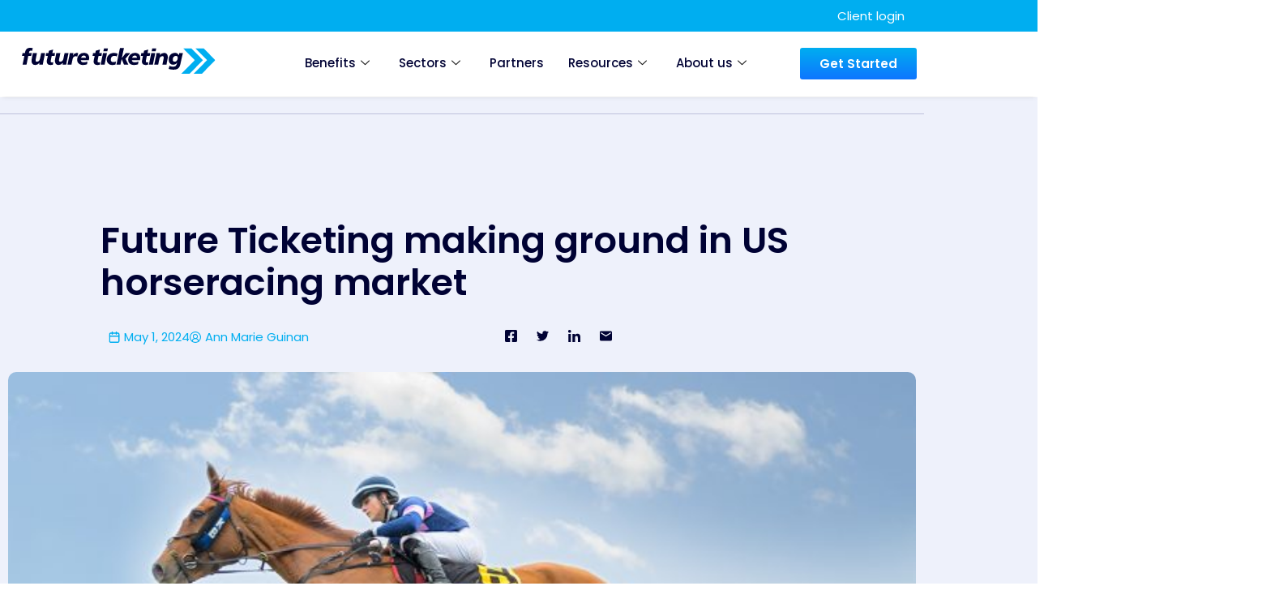

--- FILE ---
content_type: text/html; charset=UTF-8
request_url: https://www.futureticketing.com/future-ticketing-making-ground-in-us-horseracing-market/
body_size: 65952
content:
<!DOCTYPE html>
<html lang="en-GB">
<head>
	<meta charset="UTF-8">
	<meta name="viewport" content="width=device-width, initial-scale=1.0, viewport-fit=cover" />		<title>Future Ticketing making ground in US horseracing market &#8211; Future Ticketing</title>
<meta name='robots' content='max-image-preview:large' />
<script id="cookieyes" type="text/javascript" src="https://cdn-cookieyes.com/client_data/2484896d46f3c182d6981648/script.js"></script><!-- Google tag (gtag.js) consent mode dataLayer added by Site Kit -->
<script id="google_gtagjs-js-consent-mode-data-layer">
window.dataLayer = window.dataLayer || [];function gtag(){dataLayer.push(arguments);}
gtag('consent', 'default', {"ad_personalization":"denied","ad_storage":"denied","ad_user_data":"denied","analytics_storage":"denied","functionality_storage":"denied","security_storage":"denied","personalization_storage":"denied","region":["AT","BE","BG","CH","CY","CZ","DE","DK","EE","ES","FI","FR","GB","GR","HR","HU","IE","IS","IT","LI","LT","LU","LV","MT","NL","NO","PL","PT","RO","SE","SI","SK"],"wait_for_update":500});
window._googlesitekitConsentCategoryMap = {"statistics":["analytics_storage"],"marketing":["ad_storage","ad_user_data","ad_personalization"],"functional":["functionality_storage","security_storage"],"preferences":["personalization_storage"]};
window._googlesitekitConsents = {"ad_personalization":"denied","ad_storage":"denied","ad_user_data":"denied","analytics_storage":"denied","functionality_storage":"denied","security_storage":"denied","personalization_storage":"denied","region":["AT","BE","BG","CH","CY","CZ","DE","DK","EE","ES","FI","FR","GB","GR","HR","HU","IE","IS","IT","LI","LT","LU","LV","MT","NL","NO","PL","PT","RO","SE","SI","SK"],"wait_for_update":500};
</script>
<!-- End Google tag (gtag.js) consent mode dataLayer added by Site Kit -->
<link rel='dns-prefetch' href='//www.googletagmanager.com' />
<link rel="alternate" type="application/rss+xml" title="Future Ticketing &raquo; Feed" href="https://www.futureticketing.com/feed/" />
<link rel="alternate" type="application/rss+xml" title="Future Ticketing &raquo; Comments Feed" href="https://www.futureticketing.com/comments/feed/" />
<link rel="alternate" type="application/rss+xml" title="Future Ticketing &raquo; Future Ticketing making ground in US horseracing market Comments Feed" href="https://www.futureticketing.com/future-ticketing-making-ground-in-us-horseracing-market/feed/" />
<link rel="alternate" title="oEmbed (JSON)" type="application/json+oembed" href="https://www.futureticketing.com/wp-json/oembed/1.0/embed?url=https%3A%2F%2Fwww.futureticketing.com%2Ffuture-ticketing-making-ground-in-us-horseracing-market%2F" />
<link rel="alternate" title="oEmbed (XML)" type="text/xml+oembed" href="https://www.futureticketing.com/wp-json/oembed/1.0/embed?url=https%3A%2F%2Fwww.futureticketing.com%2Ffuture-ticketing-making-ground-in-us-horseracing-market%2F&#038;format=xml" />
<style id='wp-img-auto-sizes-contain-inline-css'>
img:is([sizes=auto i],[sizes^="auto," i]){contain-intrinsic-size:3000px 1500px}
/*# sourceURL=wp-img-auto-sizes-contain-inline-css */
</style>
<style id='wp-emoji-styles-inline-css'>

	img.wp-smiley, img.emoji {
		display: inline !important;
		border: none !important;
		box-shadow: none !important;
		height: 1em !important;
		width: 1em !important;
		margin: 0 0.07em !important;
		vertical-align: -0.1em !important;
		background: none !important;
		padding: 0 !important;
	}
/*# sourceURL=wp-emoji-styles-inline-css */
</style>
<link rel='stylesheet' id='wp-block-library-css' href='https://www.futureticketing.com/wp-includes/css/dist/block-library/style.min.css?ver=6.9' media='all' />
<style id='classic-theme-styles-inline-css'>
/*! This file is auto-generated */
.wp-block-button__link{color:#fff;background-color:#32373c;border-radius:9999px;box-shadow:none;text-decoration:none;padding:calc(.667em + 2px) calc(1.333em + 2px);font-size:1.125em}.wp-block-file__button{background:#32373c;color:#fff;text-decoration:none}
/*# sourceURL=/wp-includes/css/classic-themes.min.css */
</style>
<style id='global-styles-inline-css'>
:root{--wp--preset--aspect-ratio--square: 1;--wp--preset--aspect-ratio--4-3: 4/3;--wp--preset--aspect-ratio--3-4: 3/4;--wp--preset--aspect-ratio--3-2: 3/2;--wp--preset--aspect-ratio--2-3: 2/3;--wp--preset--aspect-ratio--16-9: 16/9;--wp--preset--aspect-ratio--9-16: 9/16;--wp--preset--color--black: #000000;--wp--preset--color--cyan-bluish-gray: #abb8c3;--wp--preset--color--white: #ffffff;--wp--preset--color--pale-pink: #f78da7;--wp--preset--color--vivid-red: #cf2e2e;--wp--preset--color--luminous-vivid-orange: #ff6900;--wp--preset--color--luminous-vivid-amber: #fcb900;--wp--preset--color--light-green-cyan: #7bdcb5;--wp--preset--color--vivid-green-cyan: #00d084;--wp--preset--color--pale-cyan-blue: #8ed1fc;--wp--preset--color--vivid-cyan-blue: #0693e3;--wp--preset--color--vivid-purple: #9b51e0;--wp--preset--gradient--vivid-cyan-blue-to-vivid-purple: linear-gradient(135deg,rgb(6,147,227) 0%,rgb(155,81,224) 100%);--wp--preset--gradient--light-green-cyan-to-vivid-green-cyan: linear-gradient(135deg,rgb(122,220,180) 0%,rgb(0,208,130) 100%);--wp--preset--gradient--luminous-vivid-amber-to-luminous-vivid-orange: linear-gradient(135deg,rgb(252,185,0) 0%,rgb(255,105,0) 100%);--wp--preset--gradient--luminous-vivid-orange-to-vivid-red: linear-gradient(135deg,rgb(255,105,0) 0%,rgb(207,46,46) 100%);--wp--preset--gradient--very-light-gray-to-cyan-bluish-gray: linear-gradient(135deg,rgb(238,238,238) 0%,rgb(169,184,195) 100%);--wp--preset--gradient--cool-to-warm-spectrum: linear-gradient(135deg,rgb(74,234,220) 0%,rgb(151,120,209) 20%,rgb(207,42,186) 40%,rgb(238,44,130) 60%,rgb(251,105,98) 80%,rgb(254,248,76) 100%);--wp--preset--gradient--blush-light-purple: linear-gradient(135deg,rgb(255,206,236) 0%,rgb(152,150,240) 100%);--wp--preset--gradient--blush-bordeaux: linear-gradient(135deg,rgb(254,205,165) 0%,rgb(254,45,45) 50%,rgb(107,0,62) 100%);--wp--preset--gradient--luminous-dusk: linear-gradient(135deg,rgb(255,203,112) 0%,rgb(199,81,192) 50%,rgb(65,88,208) 100%);--wp--preset--gradient--pale-ocean: linear-gradient(135deg,rgb(255,245,203) 0%,rgb(182,227,212) 50%,rgb(51,167,181) 100%);--wp--preset--gradient--electric-grass: linear-gradient(135deg,rgb(202,248,128) 0%,rgb(113,206,126) 100%);--wp--preset--gradient--midnight: linear-gradient(135deg,rgb(2,3,129) 0%,rgb(40,116,252) 100%);--wp--preset--font-size--small: 13px;--wp--preset--font-size--medium: 20px;--wp--preset--font-size--large: 36px;--wp--preset--font-size--x-large: 42px;--wp--preset--spacing--20: 0.44rem;--wp--preset--spacing--30: 0.67rem;--wp--preset--spacing--40: 1rem;--wp--preset--spacing--50: 1.5rem;--wp--preset--spacing--60: 2.25rem;--wp--preset--spacing--70: 3.38rem;--wp--preset--spacing--80: 5.06rem;--wp--preset--shadow--natural: 6px 6px 9px rgba(0, 0, 0, 0.2);--wp--preset--shadow--deep: 12px 12px 50px rgba(0, 0, 0, 0.4);--wp--preset--shadow--sharp: 6px 6px 0px rgba(0, 0, 0, 0.2);--wp--preset--shadow--outlined: 6px 6px 0px -3px rgb(255, 255, 255), 6px 6px rgb(0, 0, 0);--wp--preset--shadow--crisp: 6px 6px 0px rgb(0, 0, 0);}:where(.is-layout-flex){gap: 0.5em;}:where(.is-layout-grid){gap: 0.5em;}body .is-layout-flex{display: flex;}.is-layout-flex{flex-wrap: wrap;align-items: center;}.is-layout-flex > :is(*, div){margin: 0;}body .is-layout-grid{display: grid;}.is-layout-grid > :is(*, div){margin: 0;}:where(.wp-block-columns.is-layout-flex){gap: 2em;}:where(.wp-block-columns.is-layout-grid){gap: 2em;}:where(.wp-block-post-template.is-layout-flex){gap: 1.25em;}:where(.wp-block-post-template.is-layout-grid){gap: 1.25em;}.has-black-color{color: var(--wp--preset--color--black) !important;}.has-cyan-bluish-gray-color{color: var(--wp--preset--color--cyan-bluish-gray) !important;}.has-white-color{color: var(--wp--preset--color--white) !important;}.has-pale-pink-color{color: var(--wp--preset--color--pale-pink) !important;}.has-vivid-red-color{color: var(--wp--preset--color--vivid-red) !important;}.has-luminous-vivid-orange-color{color: var(--wp--preset--color--luminous-vivid-orange) !important;}.has-luminous-vivid-amber-color{color: var(--wp--preset--color--luminous-vivid-amber) !important;}.has-light-green-cyan-color{color: var(--wp--preset--color--light-green-cyan) !important;}.has-vivid-green-cyan-color{color: var(--wp--preset--color--vivid-green-cyan) !important;}.has-pale-cyan-blue-color{color: var(--wp--preset--color--pale-cyan-blue) !important;}.has-vivid-cyan-blue-color{color: var(--wp--preset--color--vivid-cyan-blue) !important;}.has-vivid-purple-color{color: var(--wp--preset--color--vivid-purple) !important;}.has-black-background-color{background-color: var(--wp--preset--color--black) !important;}.has-cyan-bluish-gray-background-color{background-color: var(--wp--preset--color--cyan-bluish-gray) !important;}.has-white-background-color{background-color: var(--wp--preset--color--white) !important;}.has-pale-pink-background-color{background-color: var(--wp--preset--color--pale-pink) !important;}.has-vivid-red-background-color{background-color: var(--wp--preset--color--vivid-red) !important;}.has-luminous-vivid-orange-background-color{background-color: var(--wp--preset--color--luminous-vivid-orange) !important;}.has-luminous-vivid-amber-background-color{background-color: var(--wp--preset--color--luminous-vivid-amber) !important;}.has-light-green-cyan-background-color{background-color: var(--wp--preset--color--light-green-cyan) !important;}.has-vivid-green-cyan-background-color{background-color: var(--wp--preset--color--vivid-green-cyan) !important;}.has-pale-cyan-blue-background-color{background-color: var(--wp--preset--color--pale-cyan-blue) !important;}.has-vivid-cyan-blue-background-color{background-color: var(--wp--preset--color--vivid-cyan-blue) !important;}.has-vivid-purple-background-color{background-color: var(--wp--preset--color--vivid-purple) !important;}.has-black-border-color{border-color: var(--wp--preset--color--black) !important;}.has-cyan-bluish-gray-border-color{border-color: var(--wp--preset--color--cyan-bluish-gray) !important;}.has-white-border-color{border-color: var(--wp--preset--color--white) !important;}.has-pale-pink-border-color{border-color: var(--wp--preset--color--pale-pink) !important;}.has-vivid-red-border-color{border-color: var(--wp--preset--color--vivid-red) !important;}.has-luminous-vivid-orange-border-color{border-color: var(--wp--preset--color--luminous-vivid-orange) !important;}.has-luminous-vivid-amber-border-color{border-color: var(--wp--preset--color--luminous-vivid-amber) !important;}.has-light-green-cyan-border-color{border-color: var(--wp--preset--color--light-green-cyan) !important;}.has-vivid-green-cyan-border-color{border-color: var(--wp--preset--color--vivid-green-cyan) !important;}.has-pale-cyan-blue-border-color{border-color: var(--wp--preset--color--pale-cyan-blue) !important;}.has-vivid-cyan-blue-border-color{border-color: var(--wp--preset--color--vivid-cyan-blue) !important;}.has-vivid-purple-border-color{border-color: var(--wp--preset--color--vivid-purple) !important;}.has-vivid-cyan-blue-to-vivid-purple-gradient-background{background: var(--wp--preset--gradient--vivid-cyan-blue-to-vivid-purple) !important;}.has-light-green-cyan-to-vivid-green-cyan-gradient-background{background: var(--wp--preset--gradient--light-green-cyan-to-vivid-green-cyan) !important;}.has-luminous-vivid-amber-to-luminous-vivid-orange-gradient-background{background: var(--wp--preset--gradient--luminous-vivid-amber-to-luminous-vivid-orange) !important;}.has-luminous-vivid-orange-to-vivid-red-gradient-background{background: var(--wp--preset--gradient--luminous-vivid-orange-to-vivid-red) !important;}.has-very-light-gray-to-cyan-bluish-gray-gradient-background{background: var(--wp--preset--gradient--very-light-gray-to-cyan-bluish-gray) !important;}.has-cool-to-warm-spectrum-gradient-background{background: var(--wp--preset--gradient--cool-to-warm-spectrum) !important;}.has-blush-light-purple-gradient-background{background: var(--wp--preset--gradient--blush-light-purple) !important;}.has-blush-bordeaux-gradient-background{background: var(--wp--preset--gradient--blush-bordeaux) !important;}.has-luminous-dusk-gradient-background{background: var(--wp--preset--gradient--luminous-dusk) !important;}.has-pale-ocean-gradient-background{background: var(--wp--preset--gradient--pale-ocean) !important;}.has-electric-grass-gradient-background{background: var(--wp--preset--gradient--electric-grass) !important;}.has-midnight-gradient-background{background: var(--wp--preset--gradient--midnight) !important;}.has-small-font-size{font-size: var(--wp--preset--font-size--small) !important;}.has-medium-font-size{font-size: var(--wp--preset--font-size--medium) !important;}.has-large-font-size{font-size: var(--wp--preset--font-size--large) !important;}.has-x-large-font-size{font-size: var(--wp--preset--font-size--x-large) !important;}
:where(.wp-block-post-template.is-layout-flex){gap: 1.25em;}:where(.wp-block-post-template.is-layout-grid){gap: 1.25em;}
:where(.wp-block-term-template.is-layout-flex){gap: 1.25em;}:where(.wp-block-term-template.is-layout-grid){gap: 1.25em;}
:where(.wp-block-columns.is-layout-flex){gap: 2em;}:where(.wp-block-columns.is-layout-grid){gap: 2em;}
:root :where(.wp-block-pullquote){font-size: 1.5em;line-height: 1.6;}
/*# sourceURL=global-styles-inline-css */
</style>
<link rel='stylesheet' id='contact-form-7-css' href='https://www.futureticketing.com/wp-content/plugins/contact-form-7/includes/css/styles.css?ver=6.1.4' media='all' />
<style id='contact-form-7-inline-css'>
.wpcf7 .wpcf7-recaptcha iframe {margin-bottom: 0;}.wpcf7 .wpcf7-recaptcha[data-align="center"] > div {margin: 0 auto;}.wpcf7 .wpcf7-recaptcha[data-align="right"] > div {margin: 0 0 0 auto;}
/*# sourceURL=contact-form-7-inline-css */
</style>
<link rel='stylesheet' id='searchandfilter-css' href='https://www.futureticketing.com/wp-content/plugins/search-filter/style.css?ver=1' media='all' />
<link rel='stylesheet' id='qi-addons-for-elementor-grid-style-css' href='https://www.futureticketing.com/wp-content/plugins/qi-addons-for-elementor/assets/css/grid.min.css?ver=1.9.5' media='all' />
<link rel='stylesheet' id='qi-addons-for-elementor-helper-parts-style-css' href='https://www.futureticketing.com/wp-content/plugins/qi-addons-for-elementor/assets/css/helper-parts.min.css?ver=1.9.5' media='all' />
<link rel='stylesheet' id='qi-addons-for-elementor-style-css' href='https://www.futureticketing.com/wp-content/plugins/qi-addons-for-elementor/assets/css/main.min.css?ver=1.9.5' media='all' />
<link rel='stylesheet' id='fticket-style-css' href='https://www.futureticketing.com/wp-content/themes/fticket/style.css?ver=1.0.0' media='all' />
<link rel='stylesheet' id='elementor-frontend-css' href='https://www.futureticketing.com/wp-content/uploads/elementor/css/custom-frontend.min.css?ver=1768196109' media='all' />
<link rel='stylesheet' id='widget-image-css' href='https://www.futureticketing.com/wp-content/plugins/elementor/assets/css/widget-image.min.css?ver=3.34.0' media='all' />
<link rel='stylesheet' id='widget-heading-css' href='https://www.futureticketing.com/wp-content/plugins/elementor/assets/css/widget-heading.min.css?ver=3.34.0' media='all' />
<link rel='stylesheet' id='e-animation-slideInUp-css' href='https://www.futureticketing.com/wp-content/plugins/elementor/assets/lib/animations/styles/slideInUp.min.css?ver=3.34.0' media='all' />
<link rel='stylesheet' id='e-popup-css' href='https://www.futureticketing.com/wp-content/plugins/elementor-pro/assets/css/conditionals/popup.min.css?ver=3.34.0' media='all' />
<link rel='stylesheet' id='e-sticky-css' href='https://www.futureticketing.com/wp-content/plugins/elementor-pro/assets/css/modules/sticky.min.css?ver=3.34.0' media='all' />
<link rel='stylesheet' id='widget-nav-menu-css' href='https://www.futureticketing.com/wp-content/uploads/elementor/css/custom-pro-widget-nav-menu.min.css?ver=1768196109' media='all' />
<link rel='stylesheet' id='widget-social-icons-css' href='https://www.futureticketing.com/wp-content/plugins/elementor/assets/css/widget-social-icons.min.css?ver=3.34.0' media='all' />
<link rel='stylesheet' id='e-apple-webkit-css' href='https://www.futureticketing.com/wp-content/uploads/elementor/css/custom-apple-webkit.min.css?ver=1768196109' media='all' />
<link rel='stylesheet' id='widget-accordion-css' href='https://www.futureticketing.com/wp-content/uploads/elementor/css/custom-widget-accordion.min.css?ver=1768196109' media='all' />
<link rel='stylesheet' id='widget-icon-list-css' href='https://www.futureticketing.com/wp-content/uploads/elementor/css/custom-widget-icon-list.min.css?ver=1768196109' media='all' />
<link rel='stylesheet' id='widget-post-info-css' href='https://www.futureticketing.com/wp-content/plugins/elementor-pro/assets/css/widget-post-info.min.css?ver=3.34.0' media='all' />
<link rel='stylesheet' id='elementor-icons-shared-0-css' href='https://www.futureticketing.com/wp-content/plugins/elementor/assets/lib/font-awesome/css/fontawesome.min.css?ver=5.15.3' media='all' />
<link rel='stylesheet' id='elementor-icons-fa-regular-css' href='https://www.futureticketing.com/wp-content/plugins/elementor/assets/lib/font-awesome/css/regular.min.css?ver=5.15.3' media='all' />
<link rel='stylesheet' id='elementor-icons-fa-solid-css' href='https://www.futureticketing.com/wp-content/plugins/elementor/assets/lib/font-awesome/css/solid.min.css?ver=5.15.3' media='all' />
<link rel='stylesheet' id='swiper-css' href='https://www.futureticketing.com/wp-content/plugins/qi-addons-for-elementor/assets/plugins/swiper/8.4.5/swiper.min.css?ver=8.4.5' media='all' />
<link rel='stylesheet' id='upk-alter-carousel-css' href='https://www.futureticketing.com/wp-content/plugins/ultimate-post-kit/assets/css/upk-alter-carousel.css?ver=4.0.21' media='all' />
<link rel='stylesheet' id='elementor-icons-css' href='https://www.futureticketing.com/wp-content/plugins/elementor/assets/lib/eicons/css/elementor-icons.min.css?ver=5.45.0' media='all' />
<link rel='stylesheet' id='elementor-post-240-css' href='https://www.futureticketing.com/wp-content/uploads/elementor/css/post-240.css?ver=1768196110' media='all' />
<link rel='stylesheet' id='atc-swiper-css-css' href='https://www.futureticketing.com/wp-content/plugins/advanced-testimonial-carousel-for-elementor/assets/css/atc-testimonial.css?ver=3.1.2' media='all' />
<link rel='stylesheet' id='elementor-post-4923-css' href='https://www.futureticketing.com/wp-content/uploads/elementor/css/post-4923.css?ver=1768196110' media='all' />
<link rel='stylesheet' id='elementor-post-11308-css' href='https://www.futureticketing.com/wp-content/uploads/elementor/css/post-11308.css?ver=1768196110' media='all' />
<link rel='stylesheet' id='elementor-post-11581-css' href='https://www.futureticketing.com/wp-content/uploads/elementor/css/post-11581.css?ver=1768196110' media='all' />
<link rel='stylesheet' id='elementor-post-19118-css' href='https://www.futureticketing.com/wp-content/uploads/elementor/css/post-19118.css?ver=1768196314' media='all' />
<link rel='stylesheet' id='recent-posts-widget-with-thumbnails-public-style-css' href='https://www.futureticketing.com/wp-content/plugins/recent-posts-widget-with-thumbnails/public.css?ver=7.1.1' media='all' />
<link rel='stylesheet' id='ekit-widget-styles-css' href='https://www.futureticketing.com/wp-content/plugins/elementskit-lite/widgets/init/assets/css/widget-styles.css?ver=3.7.8' media='all' />
<link rel='stylesheet' id='ekit-responsive-css' href='https://www.futureticketing.com/wp-content/plugins/elementskit-lite/widgets/init/assets/css/responsive.css?ver=3.7.8' media='all' />
<link rel='stylesheet' id='eael-general-css' href='https://www.futureticketing.com/wp-content/plugins/essential-addons-for-elementor-lite/assets/front-end/css/view/general.min.css?ver=6.5.5' media='all' />
<link rel='stylesheet' id='ecs-styles-css' href='https://www.futureticketing.com/wp-content/plugins/ele-custom-skin/assets/css/ecs-style.css?ver=3.1.9' media='all' />
<link rel='stylesheet' id='elementor-post-14933-css' href='https://www.futureticketing.com/wp-content/uploads/elementor/css/post-14933.css?ver=1678707868' media='all' />
<link rel='stylesheet' id='elementor-post-19989-css' href='https://www.futureticketing.com/wp-content/uploads/elementor/css/post-19989.css?ver=1678701524' media='all' />
<link rel='stylesheet' id='upk-font-css' href='https://www.futureticketing.com/wp-content/plugins/ultimate-post-kit/assets/css/upk-font.css?ver=4.0.21' media='all' />
<link rel='stylesheet' id='upk-site-css' href='https://www.futureticketing.com/wp-content/plugins/ultimate-post-kit/assets/css/upk-site.css?ver=4.0.21' media='all' />
<link rel='stylesheet' id='elementor-gf-montserrat-css' href='https://fonts.googleapis.com/css?family=Montserrat:100,100italic,200,200italic,300,300italic,400,400italic,500,500italic,600,600italic,700,700italic,800,800italic,900,900italic&#038;display=auto' media='all' />
<link rel='stylesheet' id='elementor-gf-robotoslab-css' href='https://fonts.googleapis.com/css?family=Roboto+Slab:100,100italic,200,200italic,300,300italic,400,400italic,500,500italic,600,600italic,700,700italic,800,800italic,900,900italic&#038;display=auto' media='all' />
<link rel='stylesheet' id='elementor-gf-roboto-css' href='https://fonts.googleapis.com/css?family=Roboto:100,100italic,200,200italic,300,300italic,400,400italic,500,500italic,600,600italic,700,700italic,800,800italic,900,900italic&#038;display=auto' media='all' />
<link rel='stylesheet' id='elementor-gf-poppins-css' href='https://fonts.googleapis.com/css?family=Poppins:100,100italic,200,200italic,300,300italic,400,400italic,500,500italic,600,600italic,700,700italic,800,800italic,900,900italic&#038;display=auto' media='all' />
<link rel='stylesheet' id='elementor-icons-fa-brands-css' href='https://www.futureticketing.com/wp-content/plugins/elementor/assets/lib/font-awesome/css/brands.min.css?ver=5.15.3' media='all' />
<link rel="stylesheet" type="text/css" href="https://www.futureticketing.com/wp-content/plugins/nextend-smart-slider3-pro/Public/SmartSlider3/Application/Frontend/Assets/dist/smartslider.min.css?ver=76b60e7d" media="all">
<link rel="stylesheet" type="text/css" href="https://fonts.googleapis.com/css?display=swap&amp;family=Poppins%3A300%2C400%7CRoboto%3A300%2C400" media="all">
<style data-related="n2-ss-33">div#n2-ss-33 .n2-ss-slider-1{position:relative;display:grid;}div#n2-ss-33 .n2-ss-slider-2{display:grid;grid-template-areas:'full';position:relative;overflow:hidden;border:0px solid RGBA(62,62,62,1);box-sizing:border-box;border-radius:0px;background-repeat:repeat;background-position:50% 50%;background-size:cover;background-attachment:scroll;z-index:1;}div#n2-ss-33 .n2-ss-slider-2 > *{grid-area:full;}div#n2-ss-33 .n2-ss-slider-2 > .n2-ss-preserve-size{max-width:1200px;}div#n2-ss-33 .n2-ss-slider-3{display:grid;grid-template-areas:'cover';position:relative;overflow:hidden;z-index:20;}div#n2-ss-33 .n2-ss-slider-3 > *{grid-area:cover;}div#n2-ss-33 .n2-ss-showcase-slides{place-self:center;position:relative;display:grid;grid-template-areas:'slide';width:100%;max-width:250px;perspective-origin:50% 50%;perspective:1000px;opacity:0.001;transform:translateX(-100000px);}div#n2-ss-33 .n2-ss-showcase-slides > *{grid-area:slide;}div#n2-ss-33 .n2-ss-showcase-slides--ready{animation-name:showcase-fade-in;animation-duration:1s;opacity:1;transform:none;}div#n2-ss-33 .n2-ss-slide{display:block;width:100%;border-radius:0px;border:0px solid RGBA(62,62,62,1);box-sizing:border-box;}div#n2-ss-33.n2-ss-showcase-vertical .n2-ss-slide{clear:left;}div#n2-ss-33 .n2-ss-slide-inner{position:relative;width:100%;height:100%;z-index:20;}div#n2-ss-33 .n2-ss-showcase-overlay{width:100%;height:100%;cursor:pointer;position:absolute;top:0;left:0;z-index:2000000;display:block;}div#n2-ss-33 .n2-ss-slide-active .n2-ss-showcase-overlay{display:none;}div#n2-ss-33 .smart-slider-animate-in .n2-ss-showcase-overlay,div#n2-ss-33 .smart-slider-animate-out .n2-ss-showcase-overlay{display:block;}div#n2-ss-33 .n2-ss-slide-active{z-index:3;display:block;}div#n2-ss-33 .n2-ss-slide{perspective:1000px;}@keyframes showcase-fade-in{from{opacity:0;}to{opacity:1;}}div#n2-ss-33 .n2-font-dedc99d616ab4eda23b156fdf514d278-paragraph{font-family: 'Poppins';color: #00AEF0;font-size:62.5%;text-shadow: none;line-height: 1.5;font-weight: normal;font-style: normal;text-decoration: none;text-align: center;letter-spacing: normal;word-spacing: normal;text-transform: none;font-weight: 500;}div#n2-ss-33 .n2-font-dedc99d616ab4eda23b156fdf514d278-paragraph a, div#n2-ss-33 .n2-font-dedc99d616ab4eda23b156fdf514d278-paragraph a:FOCUS{font-family: 'Poppins';color: #1890d7;font-size:100%;text-shadow: none;line-height: 1.5;font-weight: normal;font-style: normal;text-decoration: none;text-align: center;letter-spacing: normal;word-spacing: normal;text-transform: none;font-weight: 500;}div#n2-ss-33 .n2-font-dedc99d616ab4eda23b156fdf514d278-paragraph a:HOVER, div#n2-ss-33 .n2-font-dedc99d616ab4eda23b156fdf514d278-paragraph a:ACTIVE{font-family: 'Poppins';color: #1890d7;font-size:100%;text-shadow: none;line-height: 1.5;font-weight: normal;font-style: normal;text-decoration: none;text-align: center;letter-spacing: normal;word-spacing: normal;text-transform: none;font-weight: 500;}div#n2-ss-33 .n2-style-b9adff9e8346b1161b4ab63ccd9abc47-heading{background: RGBA(255,255,255,0);opacity:1;padding:5px 5px 5px 5px ;box-shadow: none;border: 1px solid RGBA(0,174,240,1);border-radius:30px;}div#n2-ss-33 .n2-font-9d7d248f7c2152938df7cfac6bafb04c-hover{font-family: 'Roboto','Arial';color: #000234;font-size:100%;text-shadow: none;line-height: 1.5;font-weight: normal;font-style: normal;text-decoration: none;text-align: inherit;letter-spacing: normal;word-spacing: normal;text-transform: none;font-weight: 400;}div#n2-ss-33 .n-uc-GCufhzxzxYQ1{padding:10px 10px 10px 10px}div#n2-ss-33 .n-uc-qi3awROUNlfe-inner{padding:0px 0px 0px 0px;justify-content:flex-end}div#n2-ss-33 .n-uc-qi3awROUNlfe{align-self:center;}div#n2-ss-33 .n-uc-xNE8xMXz4TSP-inner{padding:10px 10px 10px 10px}div#n2-ss-33 .n-uc-xNE8xMXz4TSP-inner > .n2-ss-layer-row-inner{width:calc(100% + 21px);margin:-10px;flex-wrap:nowrap;}div#n2-ss-33 .n-uc-xNE8xMXz4TSP-inner > .n2-ss-layer-row-inner > .n2-ss-layer[data-sstype="col"]{margin:10px}div#n2-ss-33 .n-uc-YsVS1GsO0CSy-inner{padding:10px 10px 10px 10px;text-align:left;--ssselfalign:var(--ss-fs);;justify-content:flex-start}div#n2-ss-33 .n-uc-YsVS1GsO0CSy{width:100%}div#n2-ss-33 .n-uc-1e23952f58250{max-width:150px}div#n2-ss-33 .n-uc-pPlxYURDThqB{max-width:200px}div#n2-ss-33 .n-uc-PURCkBKcjae81{padding:10px 10px 10px 10px}div#n2-ss-33 .n-uc-qi3awROUNlfe1-inner{padding:0px 0px 0px 0px;justify-content:flex-end}div#n2-ss-33 .n-uc-qi3awROUNlfe1{align-self:center;}div#n2-ss-33 .n-uc-xNE8xMXz4TSP1-inner{padding:10px 10px 10px 10px}div#n2-ss-33 .n-uc-xNE8xMXz4TSP1-inner > .n2-ss-layer-row-inner{width:calc(100% + 21px);margin:-10px;flex-wrap:nowrap;}div#n2-ss-33 .n-uc-xNE8xMXz4TSP1-inner > .n2-ss-layer-row-inner > .n2-ss-layer[data-sstype="col"]{margin:10px}div#n2-ss-33 .n-uc-YsVS1GsO0CSy1-inner{padding:10px 10px 10px 10px;text-align:left;--ssselfalign:var(--ss-fs);;justify-content:flex-start}div#n2-ss-33 .n-uc-YsVS1GsO0CSy1{width:100%}div#n2-ss-33 .n-uc-1e23952f582501{max-width:150px}div#n2-ss-33 .n-uc-pPlxYURDThqB1{max-width:200px}div#n2-ss-33 .n-uc-JPKxIDS10jQs2{padding:10px 10px 10px 10px}div#n2-ss-33 .n-uc-qi3awROUNlfe2-inner{padding:0px 0px 0px 0px;justify-content:flex-end}div#n2-ss-33 .n-uc-qi3awROUNlfe2{align-self:center;}div#n2-ss-33 .n-uc-xNE8xMXz4TSP2-inner{padding:10px 10px 10px 10px}div#n2-ss-33 .n-uc-xNE8xMXz4TSP2-inner > .n2-ss-layer-row-inner{width:calc(100% + 21px);margin:-10px;flex-wrap:nowrap;}div#n2-ss-33 .n-uc-xNE8xMXz4TSP2-inner > .n2-ss-layer-row-inner > .n2-ss-layer[data-sstype="col"]{margin:10px}div#n2-ss-33 .n-uc-YsVS1GsO0CSy2-inner{padding:10px 10px 10px 10px;text-align:left;--ssselfalign:var(--ss-fs);;justify-content:flex-start}div#n2-ss-33 .n-uc-YsVS1GsO0CSy2{width:100%}div#n2-ss-33 .n-uc-1e23952f582502{max-width:150px}div#n2-ss-33 .n-uc-pPlxYURDThqB2{max-width:200px}div#n2-ss-33 .n-uc-OfyJT0XJ160y3{padding:10px 10px 10px 10px}div#n2-ss-33 .n-uc-qi3awROUNlfe3-inner{padding:0px 0px 0px 0px;justify-content:flex-end}div#n2-ss-33 .n-uc-qi3awROUNlfe3{align-self:center;}div#n2-ss-33 .n-uc-xNE8xMXz4TSP3-inner{padding:10px 10px 10px 10px}div#n2-ss-33 .n-uc-xNE8xMXz4TSP3-inner > .n2-ss-layer-row-inner{width:calc(100% + 21px);margin:-10px;flex-wrap:nowrap;}div#n2-ss-33 .n-uc-xNE8xMXz4TSP3-inner > .n2-ss-layer-row-inner > .n2-ss-layer[data-sstype="col"]{margin:10px}div#n2-ss-33 .n-uc-YsVS1GsO0CSy3-inner{padding:10px 10px 10px 10px;text-align:left;--ssselfalign:var(--ss-fs);;justify-content:flex-start}div#n2-ss-33 .n-uc-YsVS1GsO0CSy3{width:100%}div#n2-ss-33 .n-uc-1e23952f582503{max-width:150px}div#n2-ss-33 .n-uc-pPlxYURDThqB3{max-width:200px}div#n2-ss-33 .n-uc-aj16z0jTOmI84{padding:10px 10px 10px 10px}div#n2-ss-33 .n-uc-qi3awROUNlfe4-inner{padding:0px 0px 0px 0px;justify-content:flex-end}div#n2-ss-33 .n-uc-qi3awROUNlfe4{align-self:center;}div#n2-ss-33 .n-uc-xNE8xMXz4TSP4-inner{padding:10px 10px 10px 10px}div#n2-ss-33 .n-uc-xNE8xMXz4TSP4-inner > .n2-ss-layer-row-inner{width:calc(100% + 21px);margin:-10px;flex-wrap:nowrap;}div#n2-ss-33 .n-uc-xNE8xMXz4TSP4-inner > .n2-ss-layer-row-inner > .n2-ss-layer[data-sstype="col"]{margin:10px}div#n2-ss-33 .n-uc-YsVS1GsO0CSy4-inner{padding:10px 10px 10px 10px;text-align:left;--ssselfalign:var(--ss-fs);;justify-content:flex-start}div#n2-ss-33 .n-uc-YsVS1GsO0CSy4{width:100%}div#n2-ss-33 .n-uc-1e23952f582504{max-width:150px}div#n2-ss-33 .n-uc-pPlxYURDThqB4{max-width:200px}div#n2-ss-33 .n-uc-3kG17Ogo7Yg45{padding:10px 10px 10px 10px}div#n2-ss-33 .n-uc-qi3awROUNlfe5-inner{padding:0px 0px 0px 0px;justify-content:flex-end}div#n2-ss-33 .n-uc-qi3awROUNlfe5{align-self:center;}div#n2-ss-33 .n-uc-xNE8xMXz4TSP5-inner{padding:10px 10px 10px 10px}div#n2-ss-33 .n-uc-xNE8xMXz4TSP5-inner > .n2-ss-layer-row-inner{width:calc(100% + 21px);margin:-10px;flex-wrap:nowrap;}div#n2-ss-33 .n-uc-xNE8xMXz4TSP5-inner > .n2-ss-layer-row-inner > .n2-ss-layer[data-sstype="col"]{margin:10px}div#n2-ss-33 .n-uc-YsVS1GsO0CSy5-inner{padding:10px 10px 10px 10px;text-align:left;--ssselfalign:var(--ss-fs);;justify-content:flex-start}div#n2-ss-33 .n-uc-YsVS1GsO0CSy5{width:100%}div#n2-ss-33 .n-uc-1e23952f582505{max-width:150px}div#n2-ss-33 .n-uc-pPlxYURDThqB5{max-width:200px}div#n2-ss-33 .n-uc-T1hKYPGHdDgm6{padding:10px 10px 10px 10px}div#n2-ss-33 .n-uc-qi3awROUNlfe6-inner{padding:0px 0px 0px 0px;justify-content:flex-end}div#n2-ss-33 .n-uc-qi3awROUNlfe6{align-self:center;}div#n2-ss-33 .n-uc-xNE8xMXz4TSP6-inner{padding:10px 10px 10px 10px}div#n2-ss-33 .n-uc-xNE8xMXz4TSP6-inner > .n2-ss-layer-row-inner{width:calc(100% + 21px);margin:-10px;flex-wrap:nowrap;}div#n2-ss-33 .n-uc-xNE8xMXz4TSP6-inner > .n2-ss-layer-row-inner > .n2-ss-layer[data-sstype="col"]{margin:10px}div#n2-ss-33 .n-uc-YsVS1GsO0CSy6-inner{padding:10px 10px 10px 10px;text-align:left;--ssselfalign:var(--ss-fs);;justify-content:flex-start}div#n2-ss-33 .n-uc-YsVS1GsO0CSy6{width:100%}div#n2-ss-33 .n-uc-1e23952f582506{max-width:150px}div#n2-ss-33 .n-uc-pPlxYURDThqB6{max-width:200px}div#n2-ss-33 .n-uc-dFaNBMVc7pzT7{padding:10px 10px 10px 10px}div#n2-ss-33 .n-uc-qi3awROUNlfe7-inner{padding:0px 0px 0px 0px;justify-content:flex-end}div#n2-ss-33 .n-uc-qi3awROUNlfe7{align-self:center;}div#n2-ss-33 .n-uc-xNE8xMXz4TSP7-inner{padding:10px 10px 10px 10px}div#n2-ss-33 .n-uc-xNE8xMXz4TSP7-inner > .n2-ss-layer-row-inner{width:calc(100% + 21px);margin:-10px;flex-wrap:nowrap;}div#n2-ss-33 .n-uc-xNE8xMXz4TSP7-inner > .n2-ss-layer-row-inner > .n2-ss-layer[data-sstype="col"]{margin:10px}div#n2-ss-33 .n-uc-YsVS1GsO0CSy7-inner{padding:10px 10px 10px 10px;text-align:left;--ssselfalign:var(--ss-fs);;justify-content:flex-start}div#n2-ss-33 .n-uc-YsVS1GsO0CSy7{width:100%}div#n2-ss-33 .n-uc-1e23952f582507{max-width:150px}div#n2-ss-33 .n-uc-pPlxYURDThqB7{max-width:200px}div#n2-ss-33 .n-uc-7lpPZbldXtxc8{padding:10px 10px 10px 10px}div#n2-ss-33 .n-uc-qi3awROUNlfe8-inner{padding:0px 0px 0px 0px;justify-content:flex-end}div#n2-ss-33 .n-uc-qi3awROUNlfe8{align-self:center;}div#n2-ss-33 .n-uc-xNE8xMXz4TSP8-inner{padding:10px 10px 10px 10px}div#n2-ss-33 .n-uc-xNE8xMXz4TSP8-inner > .n2-ss-layer-row-inner{width:calc(100% + 21px);margin:-10px;flex-wrap:nowrap;}div#n2-ss-33 .n-uc-xNE8xMXz4TSP8-inner > .n2-ss-layer-row-inner > .n2-ss-layer[data-sstype="col"]{margin:10px}div#n2-ss-33 .n-uc-YsVS1GsO0CSy8-inner{padding:10px 10px 10px 10px;text-align:left;--ssselfalign:var(--ss-fs);;justify-content:flex-start}div#n2-ss-33 .n-uc-YsVS1GsO0CSy8{width:100%}div#n2-ss-33 .n-uc-1e23952f582508{max-width:150px}div#n2-ss-33 .n-uc-pPlxYURDThqB8{max-width:200px}div#n2-ss-33 .n-uc-l3UkxX2k1APM9{padding:10px 10px 10px 10px}div#n2-ss-33 .n-uc-qi3awROUNlfe9-inner{padding:0px 0px 0px 0px;justify-content:flex-end}div#n2-ss-33 .n-uc-qi3awROUNlfe9{align-self:center;}div#n2-ss-33 .n-uc-xNE8xMXz4TSP9-inner{padding:10px 10px 10px 10px}div#n2-ss-33 .n-uc-xNE8xMXz4TSP9-inner > .n2-ss-layer-row-inner{width:calc(100% + 21px);margin:-10px;flex-wrap:nowrap;}div#n2-ss-33 .n-uc-xNE8xMXz4TSP9-inner > .n2-ss-layer-row-inner > .n2-ss-layer[data-sstype="col"]{margin:10px}div#n2-ss-33 .n-uc-YsVS1GsO0CSy9-inner{padding:10px 10px 10px 10px;text-align:left;--ssselfalign:var(--ss-fs);;justify-content:flex-start}div#n2-ss-33 .n-uc-YsVS1GsO0CSy9{width:100%}div#n2-ss-33 .n-uc-1e23952f582509{max-width:150px}div#n2-ss-33 .n-uc-pPlxYURDThqB9{max-width:200px}div#n2-ss-33 .n-uc-HvKrCw8rBCIv10{padding:10px 10px 10px 10px}div#n2-ss-33 .n-uc-qi3awROUNlfe10-inner{padding:0px 0px 0px 0px;justify-content:flex-end}div#n2-ss-33 .n-uc-qi3awROUNlfe10{align-self:center;}div#n2-ss-33 .n-uc-xNE8xMXz4TSP10-inner{padding:10px 10px 10px 10px}div#n2-ss-33 .n-uc-xNE8xMXz4TSP10-inner > .n2-ss-layer-row-inner{width:calc(100% + 21px);margin:-10px;flex-wrap:nowrap;}div#n2-ss-33 .n-uc-xNE8xMXz4TSP10-inner > .n2-ss-layer-row-inner > .n2-ss-layer[data-sstype="col"]{margin:10px}div#n2-ss-33 .n-uc-YsVS1GsO0CSy10-inner{padding:10px 10px 10px 10px;text-align:left;--ssselfalign:var(--ss-fs);;justify-content:flex-start}div#n2-ss-33 .n-uc-YsVS1GsO0CSy10{width:100%}div#n2-ss-33 .n-uc-1e23952f5825010{max-width:150px}div#n2-ss-33 .n-uc-pPlxYURDThqB10{max-width:200px}div#n2-ss-33 .n-uc-FKHeP3oquwbT11{padding:10px 10px 10px 10px}div#n2-ss-33 .n-uc-qi3awROUNlfe11-inner{padding:0px 0px 0px 0px;justify-content:flex-end}div#n2-ss-33 .n-uc-qi3awROUNlfe11{align-self:center;}div#n2-ss-33 .n-uc-xNE8xMXz4TSP11-inner{padding:10px 10px 10px 10px}div#n2-ss-33 .n-uc-xNE8xMXz4TSP11-inner > .n2-ss-layer-row-inner{width:calc(100% + 21px);margin:-10px;flex-wrap:nowrap;}div#n2-ss-33 .n-uc-xNE8xMXz4TSP11-inner > .n2-ss-layer-row-inner > .n2-ss-layer[data-sstype="col"]{margin:10px}div#n2-ss-33 .n-uc-YsVS1GsO0CSy11-inner{padding:10px 10px 10px 10px;text-align:left;--ssselfalign:var(--ss-fs);;justify-content:flex-start}div#n2-ss-33 .n-uc-YsVS1GsO0CSy11{width:100%}div#n2-ss-33 .n-uc-1e23952f5825011{max-width:150px}div#n2-ss-33 .n-uc-pPlxYURDThqB11{max-width:200px}div#n2-ss-33 .n-uc-sSwys4Qq6w8i12{padding:10px 10px 10px 10px}div#n2-ss-33 .n-uc-qi3awROUNlfe12-inner{padding:0px 0px 0px 0px;justify-content:flex-end}div#n2-ss-33 .n-uc-qi3awROUNlfe12{align-self:center;}div#n2-ss-33 .n-uc-xNE8xMXz4TSP12-inner{padding:10px 10px 10px 10px}div#n2-ss-33 .n-uc-xNE8xMXz4TSP12-inner > .n2-ss-layer-row-inner{width:calc(100% + 21px);margin:-10px;flex-wrap:nowrap;}div#n2-ss-33 .n-uc-xNE8xMXz4TSP12-inner > .n2-ss-layer-row-inner > .n2-ss-layer[data-sstype="col"]{margin:10px}div#n2-ss-33 .n-uc-YsVS1GsO0CSy12-inner{padding:10px 10px 10px 10px;text-align:left;--ssselfalign:var(--ss-fs);;justify-content:flex-start}div#n2-ss-33 .n-uc-YsVS1GsO0CSy12{width:100%}div#n2-ss-33 .n-uc-1e23952f5825012{max-width:150px}div#n2-ss-33 .n-uc-pPlxYURDThqB12{max-width:200px}div#n2-ss-33 .n-uc-6g84zYCkHJ0m13{padding:10px 10px 10px 10px}div#n2-ss-33 .n-uc-qi3awROUNlfe13-inner{padding:0px 0px 0px 0px;justify-content:flex-end}div#n2-ss-33 .n-uc-qi3awROUNlfe13{align-self:center;}div#n2-ss-33 .n-uc-xNE8xMXz4TSP13-inner{padding:10px 10px 10px 10px}div#n2-ss-33 .n-uc-xNE8xMXz4TSP13-inner > .n2-ss-layer-row-inner{width:calc(100% + 21px);margin:-10px;flex-wrap:nowrap;}div#n2-ss-33 .n-uc-xNE8xMXz4TSP13-inner > .n2-ss-layer-row-inner > .n2-ss-layer[data-sstype="col"]{margin:10px}div#n2-ss-33 .n-uc-YsVS1GsO0CSy13-inner{padding:10px 10px 10px 10px;text-align:left;--ssselfalign:var(--ss-fs);;justify-content:flex-start}div#n2-ss-33 .n-uc-YsVS1GsO0CSy13{width:100%}div#n2-ss-33 .n-uc-1e23952f5825013{max-width:150px}div#n2-ss-33 .n-uc-pPlxYURDThqB13{max-width:200px}div#n2-ss-33 .n-uc-owu0NO1vkmqN14{padding:10px 10px 10px 10px}div#n2-ss-33 .n-uc-qi3awROUNlfe14-inner{padding:0px 0px 0px 0px;justify-content:flex-end}div#n2-ss-33 .n-uc-qi3awROUNlfe14{align-self:center;}div#n2-ss-33 .n-uc-xNE8xMXz4TSP14-inner{padding:10px 10px 10px 10px}div#n2-ss-33 .n-uc-xNE8xMXz4TSP14-inner > .n2-ss-layer-row-inner{width:calc(100% + 21px);margin:-10px;flex-wrap:nowrap;}div#n2-ss-33 .n-uc-xNE8xMXz4TSP14-inner > .n2-ss-layer-row-inner > .n2-ss-layer[data-sstype="col"]{margin:10px}div#n2-ss-33 .n-uc-YsVS1GsO0CSy14-inner{padding:10px 10px 10px 10px;text-align:left;--ssselfalign:var(--ss-fs);;justify-content:flex-start}div#n2-ss-33 .n-uc-YsVS1GsO0CSy14{width:100%}div#n2-ss-33 .n-uc-1e23952f5825014{max-width:150px}div#n2-ss-33 .n-uc-pPlxYURDThqB14{max-width:200px}div#n2-ss-33 .n-uc-K9tZCHj9g9aB15{padding:10px 10px 10px 10px}div#n2-ss-33 .n-uc-qi3awROUNlfe15-inner{padding:0px 0px 0px 0px;justify-content:flex-end}div#n2-ss-33 .n-uc-qi3awROUNlfe15{align-self:center;}div#n2-ss-33 .n-uc-xNE8xMXz4TSP15-inner{padding:10px 10px 10px 10px}div#n2-ss-33 .n-uc-xNE8xMXz4TSP15-inner > .n2-ss-layer-row-inner{width:calc(100% + 21px);margin:-10px;flex-wrap:nowrap;}div#n2-ss-33 .n-uc-xNE8xMXz4TSP15-inner > .n2-ss-layer-row-inner > .n2-ss-layer[data-sstype="col"]{margin:10px}div#n2-ss-33 .n-uc-YsVS1GsO0CSy15-inner{padding:10px 10px 10px 10px;text-align:left;--ssselfalign:var(--ss-fs);;justify-content:flex-start}div#n2-ss-33 .n-uc-YsVS1GsO0CSy15{width:100%}div#n2-ss-33 .n-uc-1e23952f5825015{max-width:150px}div#n2-ss-33 .n-uc-pPlxYURDThqB15{max-width:200px}div#n2-ss-33 .n-uc-8YorStSVuD6U16{padding:10px 10px 10px 10px}div#n2-ss-33 .n-uc-qi3awROUNlfe16-inner{padding:0px 0px 0px 0px;justify-content:flex-end}div#n2-ss-33 .n-uc-qi3awROUNlfe16{align-self:center;}div#n2-ss-33 .n-uc-xNE8xMXz4TSP16-inner{padding:10px 10px 10px 10px}div#n2-ss-33 .n-uc-xNE8xMXz4TSP16-inner > .n2-ss-layer-row-inner{width:calc(100% + 21px);margin:-10px;flex-wrap:nowrap;}div#n2-ss-33 .n-uc-xNE8xMXz4TSP16-inner > .n2-ss-layer-row-inner > .n2-ss-layer[data-sstype="col"]{margin:10px}div#n2-ss-33 .n-uc-YsVS1GsO0CSy16-inner{padding:10px 10px 10px 10px;text-align:left;--ssselfalign:var(--ss-fs);;justify-content:flex-start}div#n2-ss-33 .n-uc-YsVS1GsO0CSy16{width:100%}div#n2-ss-33 .n-uc-1e23952f5825016{max-width:150px}div#n2-ss-33 .n-uc-pPlxYURDThqB16{max-width:200px}div#n2-ss-33 .n-uc-CyRc7wcm9DAR17{padding:10px 10px 10px 10px}div#n2-ss-33 .n-uc-qi3awROUNlfe17-inner{padding:0px 0px 0px 0px;justify-content:flex-end}div#n2-ss-33 .n-uc-qi3awROUNlfe17{align-self:center;}div#n2-ss-33 .n-uc-xNE8xMXz4TSP17-inner{padding:10px 10px 10px 10px}div#n2-ss-33 .n-uc-xNE8xMXz4TSP17-inner > .n2-ss-layer-row-inner{width:calc(100% + 21px);margin:-10px;flex-wrap:nowrap;}div#n2-ss-33 .n-uc-xNE8xMXz4TSP17-inner > .n2-ss-layer-row-inner > .n2-ss-layer[data-sstype="col"]{margin:10px}div#n2-ss-33 .n-uc-YsVS1GsO0CSy17-inner{padding:10px 10px 10px 10px;text-align:left;--ssselfalign:var(--ss-fs);;justify-content:flex-start}div#n2-ss-33 .n-uc-YsVS1GsO0CSy17{width:100%}div#n2-ss-33 .n-uc-1e23952f5825017{max-width:150px}div#n2-ss-33 .n-uc-pPlxYURDThqB17{max-width:200px}div#n2-ss-33 .n-uc-RPxWDaWmWSBr18{padding:10px 10px 10px 10px}div#n2-ss-33 .n-uc-qi3awROUNlfe18-inner{padding:0px 0px 0px 0px;justify-content:flex-end}div#n2-ss-33 .n-uc-qi3awROUNlfe18{align-self:center;}div#n2-ss-33 .n-uc-xNE8xMXz4TSP18-inner{padding:10px 10px 10px 10px}div#n2-ss-33 .n-uc-xNE8xMXz4TSP18-inner > .n2-ss-layer-row-inner{width:calc(100% + 21px);margin:-10px;flex-wrap:nowrap;}div#n2-ss-33 .n-uc-xNE8xMXz4TSP18-inner > .n2-ss-layer-row-inner > .n2-ss-layer[data-sstype="col"]{margin:10px}div#n2-ss-33 .n-uc-YsVS1GsO0CSy18-inner{padding:10px 10px 10px 10px;text-align:left;--ssselfalign:var(--ss-fs);;justify-content:flex-start}div#n2-ss-33 .n-uc-YsVS1GsO0CSy18{width:100%}div#n2-ss-33 .n-uc-1e23952f5825018{max-width:150px}div#n2-ss-33 .n-uc-pPlxYURDThqB18{max-width:200px}div#n2-ss-33 .n-uc-BlPNinEgviZK19{padding:10px 10px 10px 10px}div#n2-ss-33 .n-uc-qi3awROUNlfe19-inner{padding:0px 0px 0px 0px;justify-content:flex-end}div#n2-ss-33 .n-uc-qi3awROUNlfe19{align-self:center;}div#n2-ss-33 .n-uc-xNE8xMXz4TSP19-inner{padding:10px 10px 10px 10px}div#n2-ss-33 .n-uc-xNE8xMXz4TSP19-inner > .n2-ss-layer-row-inner{width:calc(100% + 21px);margin:-10px;flex-wrap:nowrap;}div#n2-ss-33 .n-uc-xNE8xMXz4TSP19-inner > .n2-ss-layer-row-inner > .n2-ss-layer[data-sstype="col"]{margin:10px}div#n2-ss-33 .n-uc-YsVS1GsO0CSy19-inner{padding:10px 10px 10px 10px;text-align:left;--ssselfalign:var(--ss-fs);;justify-content:flex-start}div#n2-ss-33 .n-uc-YsVS1GsO0CSy19{width:100%}div#n2-ss-33 .n-uc-1e23952f5825019{max-width:150px}div#n2-ss-33 .n-uc-pPlxYURDThqB19{max-width:200px}div#n2-ss-33 .n-uc-voGvBy1vsncY20{padding:10px 10px 10px 10px}div#n2-ss-33 .n-uc-qi3awROUNlfe20-inner{padding:0px 0px 0px 0px;justify-content:flex-end}div#n2-ss-33 .n-uc-qi3awROUNlfe20{align-self:center;}div#n2-ss-33 .n-uc-xNE8xMXz4TSP20-inner{padding:10px 10px 10px 10px}div#n2-ss-33 .n-uc-xNE8xMXz4TSP20-inner > .n2-ss-layer-row-inner{width:calc(100% + 21px);margin:-10px;flex-wrap:nowrap;}div#n2-ss-33 .n-uc-xNE8xMXz4TSP20-inner > .n2-ss-layer-row-inner > .n2-ss-layer[data-sstype="col"]{margin:10px}div#n2-ss-33 .n-uc-YsVS1GsO0CSy20-inner{padding:10px 10px 10px 10px;text-align:left;--ssselfalign:var(--ss-fs);;justify-content:flex-start}div#n2-ss-33 .n-uc-YsVS1GsO0CSy20{width:100%}div#n2-ss-33 .n-uc-1e23952f5825020{max-width:150px}div#n2-ss-33 .n-uc-pPlxYURDThqB20{max-width:200px}div#n2-ss-33 .n-uc-EeWOE4LAZeRj21{padding:10px 10px 10px 10px}div#n2-ss-33 .n-uc-qi3awROUNlfe21-inner{padding:0px 0px 0px 0px;justify-content:flex-end}div#n2-ss-33 .n-uc-qi3awROUNlfe21{align-self:center;}div#n2-ss-33 .n-uc-xNE8xMXz4TSP21-inner{padding:10px 10px 10px 10px}div#n2-ss-33 .n-uc-xNE8xMXz4TSP21-inner > .n2-ss-layer-row-inner{width:calc(100% + 21px);margin:-10px;flex-wrap:nowrap;}div#n2-ss-33 .n-uc-xNE8xMXz4TSP21-inner > .n2-ss-layer-row-inner > .n2-ss-layer[data-sstype="col"]{margin:10px}div#n2-ss-33 .n-uc-YsVS1GsO0CSy21-inner{padding:10px 10px 10px 10px;text-align:left;--ssselfalign:var(--ss-fs);;justify-content:flex-start}div#n2-ss-33 .n-uc-YsVS1GsO0CSy21{width:100%}div#n2-ss-33 .n-uc-1e23952f5825021{max-width:150px}div#n2-ss-33 .n-uc-pPlxYURDThqB21{max-width:200px}div#n2-ss-33 .n-uc-GQadrBtT7NQN22{padding:10px 10px 10px 10px}div#n2-ss-33 .n-uc-qi3awROUNlfe22-inner{padding:0px 0px 0px 0px;justify-content:flex-end}div#n2-ss-33 .n-uc-qi3awROUNlfe22{align-self:center;}div#n2-ss-33 .n-uc-xNE8xMXz4TSP22-inner{padding:10px 10px 10px 10px}div#n2-ss-33 .n-uc-xNE8xMXz4TSP22-inner > .n2-ss-layer-row-inner{width:calc(100% + 21px);margin:-10px;flex-wrap:nowrap;}div#n2-ss-33 .n-uc-xNE8xMXz4TSP22-inner > .n2-ss-layer-row-inner > .n2-ss-layer[data-sstype="col"]{margin:10px}div#n2-ss-33 .n-uc-YsVS1GsO0CSy22-inner{padding:10px 10px 10px 10px;text-align:left;--ssselfalign:var(--ss-fs);;justify-content:flex-start}div#n2-ss-33 .n-uc-YsVS1GsO0CSy22{width:100%}div#n2-ss-33 .n-uc-1e23952f5825022{max-width:150px}div#n2-ss-33 .n-uc-pPlxYURDThqB22{max-width:200px}div#n2-ss-33 .n-uc-XmgqsaIVZe7Q23{padding:10px 10px 10px 10px}div#n2-ss-33 .n-uc-qi3awROUNlfe23-inner{padding:0px 0px 0px 0px;justify-content:flex-end}div#n2-ss-33 .n-uc-qi3awROUNlfe23{align-self:center;}div#n2-ss-33 .n-uc-xNE8xMXz4TSP23-inner{padding:10px 10px 10px 10px}div#n2-ss-33 .n-uc-xNE8xMXz4TSP23-inner > .n2-ss-layer-row-inner{width:calc(100% + 21px);margin:-10px;flex-wrap:nowrap;}div#n2-ss-33 .n-uc-xNE8xMXz4TSP23-inner > .n2-ss-layer-row-inner > .n2-ss-layer[data-sstype="col"]{margin:10px}div#n2-ss-33 .n-uc-YsVS1GsO0CSy23-inner{padding:10px 10px 10px 10px;text-align:left;--ssselfalign:var(--ss-fs);;justify-content:flex-start}div#n2-ss-33 .n-uc-YsVS1GsO0CSy23{width:100%}div#n2-ss-33 .n-uc-1e23952f5825023{max-width:150px}div#n2-ss-33 .n-uc-pPlxYURDThqB23{max-width:200px}div#n2-ss-33 .n-uc-upoc2jOD8zoJ24{padding:10px 10px 10px 10px}div#n2-ss-33 .n-uc-qi3awROUNlfe24-inner{padding:0px 0px 0px 0px;justify-content:flex-end}div#n2-ss-33 .n-uc-qi3awROUNlfe24{align-self:center;}div#n2-ss-33 .n-uc-xNE8xMXz4TSP24-inner{padding:10px 10px 10px 10px}div#n2-ss-33 .n-uc-xNE8xMXz4TSP24-inner > .n2-ss-layer-row-inner{width:calc(100% + 21px);margin:-10px;flex-wrap:nowrap;}div#n2-ss-33 .n-uc-xNE8xMXz4TSP24-inner > .n2-ss-layer-row-inner > .n2-ss-layer[data-sstype="col"]{margin:10px}div#n2-ss-33 .n-uc-YsVS1GsO0CSy24-inner{padding:10px 10px 10px 10px;text-align:left;--ssselfalign:var(--ss-fs);;justify-content:flex-start}div#n2-ss-33 .n-uc-YsVS1GsO0CSy24{width:100%}div#n2-ss-33 .n-uc-1e23952f5825024{max-width:150px}div#n2-ss-33 .n-uc-pPlxYURDThqB24{max-width:200px}div#n2-ss-33 .n2-ss-slider-3{padding:0px 20px 0px 20px}@media (min-width: 1200px){div#n2-ss-33 [data-hide-desktopportrait="1"]{display: none !important;}}@media (orientation: landscape) and (max-width: 1199px) and (min-width: 901px),(orientation: portrait) and (max-width: 1199px) and (min-width: 701px){div#n2-ss-33 .n-uc-xNE8xMXz4TSP-inner > .n2-ss-layer-row-inner{flex-wrap:nowrap;}div#n2-ss-33 .n-uc-YsVS1GsO0CSy{width:100%}div#n2-ss-33 .n-uc-xNE8xMXz4TSP1-inner > .n2-ss-layer-row-inner{flex-wrap:nowrap;}div#n2-ss-33 .n-uc-YsVS1GsO0CSy1{width:100%}div#n2-ss-33 .n-uc-xNE8xMXz4TSP2-inner > .n2-ss-layer-row-inner{flex-wrap:nowrap;}div#n2-ss-33 .n-uc-YsVS1GsO0CSy2{width:100%}div#n2-ss-33 .n-uc-xNE8xMXz4TSP3-inner > .n2-ss-layer-row-inner{flex-wrap:nowrap;}div#n2-ss-33 .n-uc-YsVS1GsO0CSy3{width:100%}div#n2-ss-33 .n-uc-xNE8xMXz4TSP4-inner > .n2-ss-layer-row-inner{flex-wrap:nowrap;}div#n2-ss-33 .n-uc-YsVS1GsO0CSy4{width:100%}div#n2-ss-33 .n-uc-xNE8xMXz4TSP5-inner > .n2-ss-layer-row-inner{flex-wrap:nowrap;}div#n2-ss-33 .n-uc-YsVS1GsO0CSy5{width:100%}div#n2-ss-33 .n-uc-xNE8xMXz4TSP6-inner > .n2-ss-layer-row-inner{flex-wrap:nowrap;}div#n2-ss-33 .n-uc-YsVS1GsO0CSy6{width:100%}div#n2-ss-33 .n-uc-xNE8xMXz4TSP7-inner > .n2-ss-layer-row-inner{flex-wrap:nowrap;}div#n2-ss-33 .n-uc-YsVS1GsO0CSy7{width:100%}div#n2-ss-33 .n-uc-xNE8xMXz4TSP8-inner > .n2-ss-layer-row-inner{flex-wrap:nowrap;}div#n2-ss-33 .n-uc-YsVS1GsO0CSy8{width:100%}div#n2-ss-33 .n-uc-xNE8xMXz4TSP9-inner > .n2-ss-layer-row-inner{flex-wrap:nowrap;}div#n2-ss-33 .n-uc-YsVS1GsO0CSy9{width:100%}div#n2-ss-33 .n-uc-xNE8xMXz4TSP10-inner > .n2-ss-layer-row-inner{flex-wrap:nowrap;}div#n2-ss-33 .n-uc-YsVS1GsO0CSy10{width:100%}div#n2-ss-33 .n-uc-xNE8xMXz4TSP11-inner > .n2-ss-layer-row-inner{flex-wrap:nowrap;}div#n2-ss-33 .n-uc-YsVS1GsO0CSy11{width:100%}div#n2-ss-33 .n-uc-xNE8xMXz4TSP12-inner > .n2-ss-layer-row-inner{flex-wrap:nowrap;}div#n2-ss-33 .n-uc-YsVS1GsO0CSy12{width:100%}div#n2-ss-33 .n-uc-xNE8xMXz4TSP13-inner > .n2-ss-layer-row-inner{flex-wrap:nowrap;}div#n2-ss-33 .n-uc-YsVS1GsO0CSy13{width:100%}div#n2-ss-33 .n-uc-xNE8xMXz4TSP14-inner > .n2-ss-layer-row-inner{flex-wrap:nowrap;}div#n2-ss-33 .n-uc-YsVS1GsO0CSy14{width:100%}div#n2-ss-33 .n-uc-xNE8xMXz4TSP15-inner > .n2-ss-layer-row-inner{flex-wrap:nowrap;}div#n2-ss-33 .n-uc-YsVS1GsO0CSy15{width:100%}div#n2-ss-33 .n-uc-xNE8xMXz4TSP16-inner > .n2-ss-layer-row-inner{flex-wrap:nowrap;}div#n2-ss-33 .n-uc-YsVS1GsO0CSy16{width:100%}div#n2-ss-33 .n-uc-xNE8xMXz4TSP17-inner > .n2-ss-layer-row-inner{flex-wrap:nowrap;}div#n2-ss-33 .n-uc-YsVS1GsO0CSy17{width:100%}div#n2-ss-33 .n-uc-xNE8xMXz4TSP18-inner > .n2-ss-layer-row-inner{flex-wrap:nowrap;}div#n2-ss-33 .n-uc-YsVS1GsO0CSy18{width:100%}div#n2-ss-33 .n-uc-xNE8xMXz4TSP19-inner > .n2-ss-layer-row-inner{flex-wrap:nowrap;}div#n2-ss-33 .n-uc-YsVS1GsO0CSy19{width:100%}div#n2-ss-33 .n-uc-xNE8xMXz4TSP20-inner > .n2-ss-layer-row-inner{flex-wrap:nowrap;}div#n2-ss-33 .n-uc-YsVS1GsO0CSy20{width:100%}div#n2-ss-33 .n-uc-xNE8xMXz4TSP21-inner > .n2-ss-layer-row-inner{flex-wrap:nowrap;}div#n2-ss-33 .n-uc-YsVS1GsO0CSy21{width:100%}div#n2-ss-33 .n-uc-xNE8xMXz4TSP22-inner > .n2-ss-layer-row-inner{flex-wrap:nowrap;}div#n2-ss-33 .n-uc-YsVS1GsO0CSy22{width:100%}div#n2-ss-33 .n-uc-xNE8xMXz4TSP23-inner > .n2-ss-layer-row-inner{flex-wrap:nowrap;}div#n2-ss-33 .n-uc-YsVS1GsO0CSy23{width:100%}div#n2-ss-33 .n-uc-xNE8xMXz4TSP24-inner > .n2-ss-layer-row-inner{flex-wrap:nowrap;}div#n2-ss-33 .n-uc-YsVS1GsO0CSy24{width:100%}div#n2-ss-33 [data-hide-tabletportrait="1"]{display: none !important;}}@media (orientation: landscape) and (max-width: 900px),(orientation: portrait) and (max-width: 700px){div#n2-ss-33 .n-uc-xNE8xMXz4TSP-inner > .n2-ss-layer-row-inner{flex-wrap:wrap;}div#n2-ss-33 .n-uc-YsVS1GsO0CSy{width:calc(100% - 20px)}div#n2-ss-33 .n-uc-xNE8xMXz4TSP1-inner > .n2-ss-layer-row-inner{flex-wrap:wrap;}div#n2-ss-33 .n-uc-YsVS1GsO0CSy1{width:calc(100% - 20px)}div#n2-ss-33 .n-uc-xNE8xMXz4TSP2-inner > .n2-ss-layer-row-inner{flex-wrap:wrap;}div#n2-ss-33 .n-uc-YsVS1GsO0CSy2{width:calc(100% - 20px)}div#n2-ss-33 .n-uc-xNE8xMXz4TSP3-inner > .n2-ss-layer-row-inner{flex-wrap:wrap;}div#n2-ss-33 .n-uc-YsVS1GsO0CSy3{width:calc(100% - 20px)}div#n2-ss-33 .n-uc-xNE8xMXz4TSP4-inner > .n2-ss-layer-row-inner{flex-wrap:wrap;}div#n2-ss-33 .n-uc-YsVS1GsO0CSy4{width:calc(100% - 20px)}div#n2-ss-33 .n-uc-xNE8xMXz4TSP5-inner > .n2-ss-layer-row-inner{flex-wrap:wrap;}div#n2-ss-33 .n-uc-YsVS1GsO0CSy5{width:calc(100% - 20px)}div#n2-ss-33 .n-uc-xNE8xMXz4TSP6-inner > .n2-ss-layer-row-inner{flex-wrap:wrap;}div#n2-ss-33 .n-uc-YsVS1GsO0CSy6{width:calc(100% - 20px)}div#n2-ss-33 .n-uc-xNE8xMXz4TSP7-inner > .n2-ss-layer-row-inner{flex-wrap:wrap;}div#n2-ss-33 .n-uc-YsVS1GsO0CSy7{width:calc(100% - 20px)}div#n2-ss-33 .n-uc-xNE8xMXz4TSP8-inner > .n2-ss-layer-row-inner{flex-wrap:wrap;}div#n2-ss-33 .n-uc-YsVS1GsO0CSy8{width:calc(100% - 20px)}div#n2-ss-33 .n-uc-xNE8xMXz4TSP9-inner > .n2-ss-layer-row-inner{flex-wrap:wrap;}div#n2-ss-33 .n-uc-YsVS1GsO0CSy9{width:calc(100% - 20px)}div#n2-ss-33 .n-uc-xNE8xMXz4TSP10-inner > .n2-ss-layer-row-inner{flex-wrap:wrap;}div#n2-ss-33 .n-uc-YsVS1GsO0CSy10{width:calc(100% - 20px)}div#n2-ss-33 .n-uc-xNE8xMXz4TSP11-inner > .n2-ss-layer-row-inner{flex-wrap:wrap;}div#n2-ss-33 .n-uc-YsVS1GsO0CSy11{width:calc(100% - 20px)}div#n2-ss-33 .n-uc-xNE8xMXz4TSP12-inner > .n2-ss-layer-row-inner{flex-wrap:wrap;}div#n2-ss-33 .n-uc-YsVS1GsO0CSy12{width:calc(100% - 20px)}div#n2-ss-33 .n-uc-xNE8xMXz4TSP13-inner > .n2-ss-layer-row-inner{flex-wrap:wrap;}div#n2-ss-33 .n-uc-YsVS1GsO0CSy13{width:calc(100% - 20px)}div#n2-ss-33 .n-uc-xNE8xMXz4TSP14-inner > .n2-ss-layer-row-inner{flex-wrap:wrap;}div#n2-ss-33 .n-uc-YsVS1GsO0CSy14{width:calc(100% - 20px)}div#n2-ss-33 .n-uc-xNE8xMXz4TSP15-inner > .n2-ss-layer-row-inner{flex-wrap:wrap;}div#n2-ss-33 .n-uc-YsVS1GsO0CSy15{width:calc(100% - 20px)}div#n2-ss-33 .n-uc-xNE8xMXz4TSP16-inner > .n2-ss-layer-row-inner{flex-wrap:wrap;}div#n2-ss-33 .n-uc-YsVS1GsO0CSy16{width:calc(100% - 20px)}div#n2-ss-33 .n-uc-xNE8xMXz4TSP17-inner > .n2-ss-layer-row-inner{flex-wrap:wrap;}div#n2-ss-33 .n-uc-YsVS1GsO0CSy17{width:calc(100% - 20px)}div#n2-ss-33 .n-uc-xNE8xMXz4TSP18-inner > .n2-ss-layer-row-inner{flex-wrap:wrap;}div#n2-ss-33 .n-uc-YsVS1GsO0CSy18{width:calc(100% - 20px)}div#n2-ss-33 .n-uc-xNE8xMXz4TSP19-inner > .n2-ss-layer-row-inner{flex-wrap:wrap;}div#n2-ss-33 .n-uc-YsVS1GsO0CSy19{width:calc(100% - 20px)}div#n2-ss-33 .n-uc-xNE8xMXz4TSP20-inner > .n2-ss-layer-row-inner{flex-wrap:wrap;}div#n2-ss-33 .n-uc-YsVS1GsO0CSy20{width:calc(100% - 20px)}div#n2-ss-33 .n-uc-xNE8xMXz4TSP21-inner > .n2-ss-layer-row-inner{flex-wrap:wrap;}div#n2-ss-33 .n-uc-YsVS1GsO0CSy21{width:calc(100% - 20px)}div#n2-ss-33 .n-uc-xNE8xMXz4TSP22-inner > .n2-ss-layer-row-inner{flex-wrap:wrap;}div#n2-ss-33 .n-uc-YsVS1GsO0CSy22{width:calc(100% - 20px)}div#n2-ss-33 .n-uc-xNE8xMXz4TSP23-inner > .n2-ss-layer-row-inner{flex-wrap:wrap;}div#n2-ss-33 .n-uc-YsVS1GsO0CSy23{width:calc(100% - 20px)}div#n2-ss-33 .n-uc-xNE8xMXz4TSP24-inner > .n2-ss-layer-row-inner{flex-wrap:wrap;}div#n2-ss-33 .n-uc-YsVS1GsO0CSy24{width:calc(100% - 20px)}div#n2-ss-33 [data-hide-mobileportrait="1"]{display: none !important;}}</style>
<script src="https://www.futureticketing.com/wp-includes/js/jquery/jquery.min.js?ver=3.7.1" id="jquery-core-js"></script>
<script src="https://www.futureticketing.com/wp-includes/js/jquery/jquery-migrate.min.js?ver=3.4.1" id="jquery-migrate-js"></script>

<!-- Google tag (gtag.js) snippet added by Site Kit -->
<!-- Google Analytics snippet added by Site Kit -->
<script src="https://www.googletagmanager.com/gtag/js?id=GT-MK4GMR2" id="google_gtagjs-js" async></script>
<script id="google_gtagjs-js-after">
window.dataLayer = window.dataLayer || [];function gtag(){dataLayer.push(arguments);}
gtag("set","linker",{"domains":["www.futureticketing.com"]});
gtag("js", new Date());
gtag("set", "developer_id.dZTNiMT", true);
gtag("config", "GT-MK4GMR2");
//# sourceURL=google_gtagjs-js-after
</script>
<script id="ecs_ajax_load-js-extra">
var ecs_ajax_params = {"ajaxurl":"https://www.futureticketing.com/wp-admin/admin-ajax.php","posts":"{\"page\":0,\"name\":\"future-ticketing-making-ground-in-us-horseracing-market\",\"error\":\"\",\"m\":\"\",\"p\":0,\"post_parent\":\"\",\"subpost\":\"\",\"subpost_id\":\"\",\"attachment\":\"\",\"attachment_id\":0,\"pagename\":\"\",\"page_id\":0,\"second\":\"\",\"minute\":\"\",\"hour\":\"\",\"day\":0,\"monthnum\":0,\"year\":0,\"w\":0,\"category_name\":\"\",\"tag\":\"\",\"cat\":\"\",\"tag_id\":\"\",\"author\":\"\",\"author_name\":\"\",\"feed\":\"\",\"tb\":\"\",\"paged\":0,\"meta_key\":\"\",\"meta_value\":\"\",\"preview\":\"\",\"s\":\"\",\"sentence\":\"\",\"title\":\"\",\"fields\":\"all\",\"menu_order\":\"\",\"embed\":\"\",\"category__in\":[],\"category__not_in\":[],\"category__and\":[],\"post__in\":[],\"post__not_in\":[],\"post_name__in\":[],\"tag__in\":[],\"tag__not_in\":[],\"tag__and\":[],\"tag_slug__in\":[],\"tag_slug__and\":[],\"post_parent__in\":[],\"post_parent__not_in\":[],\"author__in\":[],\"author__not_in\":[],\"search_columns\":[],\"ignore_sticky_posts\":false,\"suppress_filters\":false,\"cache_results\":true,\"update_post_term_cache\":true,\"update_menu_item_cache\":false,\"lazy_load_term_meta\":true,\"update_post_meta_cache\":true,\"post_type\":\"\",\"posts_per_page\":10,\"nopaging\":false,\"comments_per_page\":\"50\",\"no_found_rows\":false,\"order\":\"DESC\"}"};
//# sourceURL=ecs_ajax_load-js-extra
</script>
<script src="https://www.futureticketing.com/wp-content/plugins/ele-custom-skin/assets/js/ecs_ajax_pagination.js?ver=3.1.9" id="ecs_ajax_load-js"></script>
<script src="https://www.futureticketing.com/wp-content/plugins/ele-custom-skin/assets/js/ecs.js?ver=3.1.9" id="ecs-script-js"></script>
<link rel="https://api.w.org/" href="https://www.futureticketing.com/wp-json/" /><link rel="alternate" title="JSON" type="application/json" href="https://www.futureticketing.com/wp-json/wp/v2/posts/21452" /><link rel="EditURI" type="application/rsd+xml" title="RSD" href="https://www.futureticketing.com/xmlrpc.php?rsd" />
<meta name="generator" content="WordPress 6.9" />
<link rel="canonical" href="https://www.futureticketing.com/future-ticketing-making-ground-in-us-horseracing-market/" />
<link rel='shortlink' href='https://www.futureticketing.com/?p=21452' />
<meta name="generator" content="Site Kit by Google 1.168.0" /><link rel="pingback" href="https://www.futureticketing.com/xmlrpc.php">
<!-- Google AdSense meta tags added by Site Kit -->
<meta name="google-adsense-platform-account" content="ca-host-pub-2644536267352236">
<meta name="google-adsense-platform-domain" content="sitekit.withgoogle.com">
<!-- End Google AdSense meta tags added by Site Kit -->
<meta name="generator" content="Elementor 3.34.0; features: additional_custom_breakpoints; settings: css_print_method-external, google_font-enabled, font_display-auto">
<!-- Google Tag Manager -->
<script>(function(w,d,s,l,i){w[l]=w[l]||[];w[l].push({'gtm.start':
new Date().getTime(),event:'gtm.js'});var f=d.getElementsByTagName(s)[0],
j=d.createElement(s),dl=l!='dataLayer'?'&l='+l:'';j.async=true;j.src=
'https://www.googletagmanager.com/gtm.js?id='+i+dl;f.parentNode.insertBefore(j,f);
})(window,document,'script','dataLayer','GTM-MTKSRPF');</script>
<!-- End Google Tag Manager -->
<!-- Global site tag (gtag.js) - Google Analytics -->
<script async src="https://www.googletagmanager.com/gtag/js?id=G-SCNZ4MECD6"></script>
<script>
  window.dataLayer = window.dataLayer || [];
  function gtag(){dataLayer.push(arguments);}
  gtag('js', new Date());

  gtag('config', 'G-SCNZ4MECD6');
</script>
<script>
jQuery(document).ready(function($) {
var delay = 1000; setTimeout(function() {
$('#elementor-tab-title-2121').addClass('elementor-active');
$('#elementor-tab-content-2121').css('display', 'block');}, delay);

setTimeout(function() {
$('#elementor-tab-title-7791').addClass('elementor-active');
$('#elementor-tab-content-7791').css('display', 'block');}, delay);
	
setTimeout(function() {
$('#elementor-tab-title-2321').addClass('elementor-active');
$('#elementor-tab-content-2321').css('display', 'block');}, delay);
	
		
setTimeout(function() {
$('#elementor-tab-title-1551').addClass('elementor-active');
$('#elementor-tab-content-1551').css('display', 'block');}, delay);	
		
		
setTimeout(function() {
$('#elementor-tab-title-1731').addClass('elementor-active');
$('#elementor-tab-content-1731').css('display', 'block');}, delay);
		
		
setTimeout(function() {
$('#elementor-tab-title-9681').addClass('elementor-active');
$('#elementor-tab-content-9681').css('display', 'block');}, delay);
	
setTimeout(function() {
$('#elementor-tab-title-8261').addClass('elementor-active');
$('#elementor-tab-content-8261').css('display', 'block');}, delay);	


	
	$('.elementor-tabs-wrapper').click(function(e){
    $('.fttab-header').html('<div class="elementor-widget-container"><h2 class="elementor-heading-title elementor-size-default">'+	e.target.innerHTML	+'</h2></div>');
});
});

</script>
<!-- Google tag (gtag.js) --> <script async src="https://www.googletagmanager.com/gtag/js?id=AW-807517562"></script> <script> window.dataLayer = window.dataLayer || []; function gtag(){dataLayer.push(arguments);} gtag('js', new Date()); gtag('config', 'AW-807517562'); </script>
<script type="text/javascript" src="https://www.52cloudacute.com/js/803768.js"></script>
<noscript>
  <img src="https://www.52cloudacute.com/803768.png" style="display:none;" />
</noscript>
<script>
  document.addEventListener('DOMContentLoaded', function () {
    document.querySelectorAll('.break-after-first .qodef-m-title').forEach(el => {
      const words = el.textContent.trim().split(/\s+/);
      if (words.length > 1) {
        words.splice(1, 0, '<br>');
        el.innerHTML = words.join(' ');
      }
    });
  });
	
	document.addEventListener('DOMContentLoaded', function () {
    document.querySelectorAll('.break-after-second .qodef-m-title').forEach(el => {
      const words = el.textContent.trim().split(/\s+/);
      if (words.length > 2) {
        words.splice(2, 0, '<br>');
        el.innerHTML = words.join(' ');
      }
    });
  });
</script>
<script>
document.addEventListener("DOMContentLoaded", function () {
  const slides = document.querySelectorAll(".ft-tcts-slider-wrapper .n2-ss-slide");

  slides.forEach(slide => {
    const seeMoreBtn = slide.querySelector(".tcts-see-more-btn"); 
    const backPanel = slide.querySelector(".tcts-slider-card-back");

    seeMoreBtn?.addEventListener("click", function (e) {
      e.stopPropagation();

      // Close all open panels
      document.querySelectorAll(".tcts-slider-card-back").forEach(panel => {
        panel.style.bottom = "-365px";
      });

      // Open the current one
      backPanel.style.bottom = "0";
    });
  });

  // Close if clicking outside
  document.addEventListener("click", function (e) {
    if (!e.target.closest(".n2-ss-slide")) {
      document.querySelectorAll(".tcts-slider-card-back").forEach(panel => {
        panel.style.bottom = "-365px";
      });
    }
  });
});
</script>
			<style>
				.e-con.e-parent:nth-of-type(n+4):not(.e-lazyloaded):not(.e-no-lazyload),
				.e-con.e-parent:nth-of-type(n+4):not(.e-lazyloaded):not(.e-no-lazyload) * {
					background-image: none !important;
				}
				@media screen and (max-height: 1024px) {
					.e-con.e-parent:nth-of-type(n+3):not(.e-lazyloaded):not(.e-no-lazyload),
					.e-con.e-parent:nth-of-type(n+3):not(.e-lazyloaded):not(.e-no-lazyload) * {
						background-image: none !important;
					}
				}
				@media screen and (max-height: 640px) {
					.e-con.e-parent:nth-of-type(n+2):not(.e-lazyloaded):not(.e-no-lazyload),
					.e-con.e-parent:nth-of-type(n+2):not(.e-lazyloaded):not(.e-no-lazyload) * {
						background-image: none !important;
					}
				}
			</style>
			<link rel="icon" href="https://www.futureticketing.com/wp-content/uploads/2020/03/bb80.png" sizes="32x32" />
<link rel="icon" href="https://www.futureticketing.com/wp-content/uploads/2020/03/bb80.png" sizes="192x192" />
<link rel="apple-touch-icon" href="https://www.futureticketing.com/wp-content/uploads/2020/03/bb80.png" />
<meta name="msapplication-TileImage" content="https://www.futureticketing.com/wp-content/uploads/2020/03/bb80.png" />
<script>(function(){this._N2=this._N2||{_r:[],_d:[],r:function(){this._r.push(arguments)},d:function(){this._d.push(arguments)}}}).call(window);!function(e,i,o,r){(i=e.match(/(Chrome|Firefox|Safari)\/(\d+)\./))&&("Chrome"==i[1]?r=+i[2]>=32:"Firefox"==i[1]?r=+i[2]>=65:"Safari"==i[1]&&(o=e.match(/Version\/(\d+)/)||e.match(/(\d+)[0-9_]+like Mac/))&&(r=+o[1]>=14),r&&document.documentElement.classList.add("n2webp"))}(navigator.userAgent);</script><script src="https://www.futureticketing.com/wp-content/plugins/nextend-smart-slider3-pro/Public/SmartSlider3/Application/Frontend/Assets/dist/n2.min.js?ver=76b60e7d" defer async></script>
<script src="https://www.futureticketing.com/wp-content/plugins/nextend-smart-slider3-pro/Public/SmartSlider3/Application/Frontend/Assets/dist/smartslider-frontend.min.js?ver=76b60e7d" defer async></script>
<script src="https://www.futureticketing.com/wp-content/plugins/nextend-smart-slider3-pro/Public/SmartSlider3Pro/Slider/SliderType/Showcase/Assets/dist/ss-showcase.min.js?ver=76b60e7d" defer async></script>
<script>_N2.r('documentReady',function(){_N2.r(["documentReady","smartslider-frontend","ss-showcase"],function(){new _N2.SmartSliderShowcase('n2-ss-33',{"admin":false,"background.video.mobile":1,"loadingTime":2000,"randomize":{"randomize":0,"randomizeFirst":0},"callbacks":"","alias":{"id":0,"smoothScroll":0,"slideSwitch":0,"scroll":1},"align":"normal","isDelayed":0,"responsive":{"mediaQueries":{"all":false,"desktopportrait":["(min-width: 1200px)"],"tabletportrait":["(orientation: landscape) and (max-width: 1199px) and (min-width: 901px)","(orientation: portrait) and (max-width: 1199px) and (min-width: 701px)"],"mobileportrait":["(orientation: landscape) and (max-width: 900px)","(orientation: portrait) and (max-width: 700px)"]},"base":{"sliderWidth":1200,"sliderHeight":260,"slideWidth":250,"slideHeight":50},"hideOn":{"desktopLandscape":false,"desktopPortrait":false,"tabletLandscape":false,"tabletPortrait":false,"mobileLandscape":false,"mobilePortrait":false},"onResizeEnabled":true,"type":"fullwidth","sliderHeightBasedOn":"real","focusUser":1,"focusEdge":"auto","breakpoints":[{"device":"tabletPortrait","type":"max-screen-width","portraitWidth":1199,"landscapeWidth":1199},{"device":"mobilePortrait","type":"max-screen-width","portraitWidth":700,"landscapeWidth":900}],"enabledDevices":{"desktopLandscape":0,"desktopPortrait":1,"tabletLandscape":0,"tabletPortrait":1,"mobileLandscape":0,"mobilePortrait":1},"sizes":{"desktopPortrait":{"width":1200,"height":260,"max":3000,"min":1200},"tabletPortrait":{"width":701,"height":151,"customHeight":false,"max":1199,"min":701},"mobilePortrait":{"width":320,"height":69,"customHeight":false,"max":900,"min":320}},"overflowHiddenPage":0,"focus":{"offsetTop":"#wpadminbar","offsetBottom":""}},"controls":{"mousewheel":0,"touch":"horizontal","keyboard":1,"blockCarouselInteraction":1},"playWhenVisible":1,"playWhenVisibleAt":0.5,"lazyLoad":0,"lazyLoadNeighbor":0,"blockrightclick":0,"maintainSession":0,"autoplay":{"enabled":0,"start":1,"duration":8000,"autoplayLoop":1,"allowReStart":0,"pause":{"click":1,"mouse":"0","mediaStarted":1},"resume":{"click":0,"mouse":"0","mediaEnded":1,"slidechanged":0},"interval":1,"intervalModifier":"loop","intervalSlide":"current"},"perspective":1000,"layerMode":{"playOnce":0,"playFirstLayer":1,"mode":"skippable","inAnimation":"mainInEnd"},"parallax":{"enabled":1,"mobile":0,"is3D":0,"animate":1,"horizontal":"mouse","vertical":"mouse","origin":"slider","scrollmove":"both"},"postBackgroundAnimations":0,"carousel":1,"carouselSideSlides":1,"showcase":{"duration":800,"ease":"easeOutQuad","direction":"horizontal","distance":20,"animate":{"opacity":null,"scale":null,"x":null,"y":null,"z":null,"rotationX":null,"rotationY":null,"rotationZ":null},"overlay":"1"},"initCallbacks":function(){}})})});</script></head>
<body class="wp-singular post-template-default single single-post postid-21452 single-format-standard wp-custom-logo wp-theme-fticket qodef-qi--no-touch qi-addons-for-elementor-1.9.5 no-sidebar elementor-default elementor-template-full-width elementor-kit-240 elementor-page-19118">
<!-- Google Tag Manager (noscript) -->
<noscript><iframe src="https://www.googletagmanager.com/ns.html?id=GTM-MTKSRPF"
height="0" width="0" style="display:none;visibility:hidden"></iframe></noscript>
<!-- End Google Tag Manager (noscript) -->
		<header data-elementor-type="header" data-elementor-id="11308" class="elementor elementor-11308 elementor-location-header" data-elementor-post-type="elementor_library">
					<section class="elementor-section elementor-top-section elementor-element elementor-element-03ce4be elementor-section-stretched elementor-section-content-middle elementor-section-boxed elementor-section-height-default elementor-section-height-default" data-id="03ce4be" data-element_type="section" data-settings="{&quot;background_background&quot;:&quot;classic&quot;,&quot;sticky&quot;:&quot;top&quot;,&quot;stretch_section&quot;:&quot;section-stretched&quot;,&quot;sticky_on&quot;:[&quot;desktop&quot;,&quot;tablet&quot;,&quot;mobile&quot;],&quot;sticky_offset&quot;:0,&quot;sticky_effects_offset&quot;:0,&quot;sticky_anchor_link_offset&quot;:0}">
						<div class="elementor-container elementor-column-gap-no">
					<div class="elementor-column elementor-col-100 elementor-top-column elementor-element elementor-element-1525818" data-id="1525818" data-element_type="column">
			<div class="elementor-widget-wrap elementor-element-populated">
						<div class="elementor-element elementor-element-cc4cf1c elementor-widget elementor-widget-button" data-id="cc4cf1c" data-element_type="widget" data-widget_type="button.default">
				<div class="elementor-widget-container">
									<div class="elementor-button-wrapper">
					<a class="elementor-button elementor-button-link elementor-size-sm" href="https://dashboard.futureticketing.ie/">
						<span class="elementor-button-content-wrapper">
									<span class="elementor-button-text">Client login</span>
					</span>
					</a>
				</div>
								</div>
				</div>
					</div>
		</div>
					</div>
		</section>
				<section class="elementor-section elementor-top-section elementor-element elementor-element-909e826 elementor-hidden-tablet elementor-hidden-mobile elementor-reverse-tablet ft-desktop-header-position elementor-section-boxed elementor-section-height-default elementor-section-height-default" data-id="909e826" data-element_type="section" data-settings="{&quot;background_background&quot;:&quot;classic&quot;,&quot;sticky&quot;:&quot;top&quot;,&quot;sticky_offset&quot;:39,&quot;sticky_on&quot;:[&quot;desktop&quot;,&quot;tablet&quot;,&quot;mobile&quot;],&quot;sticky_effects_offset&quot;:0,&quot;sticky_anchor_link_offset&quot;:0}">
						<div class="elementor-container elementor-column-gap-no">
					<div class="elementor-column elementor-col-33 elementor-top-column elementor-element elementor-element-814ddc9" data-id="814ddc9" data-element_type="column">
			<div class="elementor-widget-wrap elementor-element-populated">
						<div class="elementor-element elementor-element-15ba8f4 elementor-widget-mobile__width-auto ft-header-logo elementor-widget elementor-widget-image" data-id="15ba8f4" data-element_type="widget" data-widget_type="image.default">
				<div class="elementor-widget-container">
																<a href="https://www.futureticketing.com">
							<img width="238" height="31" src="https://www.futureticketing.com/wp-content/uploads/2022/12/Site-Logo.svg" class="attachment-full size-full wp-image-11735" alt="" />								</a>
															</div>
				</div>
					</div>
		</div>
				<div class="elementor-column elementor-col-33 elementor-top-column elementor-element elementor-element-95238da ft-nav-toggler" data-id="95238da" data-element_type="column">
			<div class="elementor-widget-wrap elementor-element-populated">
						<div class="elementor-element elementor-element-181822f ft-main-nav elementor-widget elementor-widget-ekit-nav-menu" data-id="181822f" data-element_type="widget" data-widget_type="ekit-nav-menu.default">
				<div class="elementor-widget-container">
							<nav class="ekit-wid-con ekit_menu_responsive_tablet" 
			data-hamburger-icon="fas fa-align-justify" 
			data-hamburger-icon-type="icon" 
			data-responsive-breakpoint="1024">
			            <button class="elementskit-menu-hamburger elementskit-menu-toggler"  type="button" aria-label="hamburger-icon">
                <i aria-hidden="true" class="ekit-menu-icon fas fa-align-justify"></i>            </button>
            <div id="ekit-megamenu-ft-meagamenu-primary" class="elementskit-menu-container elementskit-menu-offcanvas-elements elementskit-navbar-nav-default ekit-nav-menu-one-page-no ekit-nav-dropdown-hover"><ul id="menu-ft-meagamenu-primary" class="elementskit-navbar-nav elementskit-menu-po-right submenu-click-on-icon"><li id="menu-item-11963" class="menu-item menu-item-type-custom menu-item-object-custom menu-item-has-children menu-item-11963 nav-item elementskit-dropdown-has top_position elementskit-dropdown-menu-full_width elementskit-megamenu-has elementskit-mobile-builder-content" data-vertical-menu=""><a href="#" class="ekit-menu-nav-link ekit-menu-dropdown-toggle">Benefits<i aria-hidden="true" class="icon icon-down-arrow1 elementskit-submenu-indicator"></i></a>
<ul class="elementskit-dropdown elementskit-submenu-panel">
	<li id="menu-item-12613" class="menu-item menu-item-type-post_type menu-item-object-page menu-item-12613 nav-item elementskit-mobile-builder-content" data-vertical-menu=750px><a href="https://www.futureticketing.com/ticket-office/" class=" dropdown-item">Ticket Office</a>	<li id="menu-item-13080" class="menu-item menu-item-type-post_type menu-item-object-page menu-item-13080 nav-item elementskit-mobile-builder-content" data-vertical-menu=750px><a href="https://www.futureticketing.com/access-control-scanning/" class=" dropdown-item">Access Control &#038; Scanning</a>	<li id="menu-item-13200" class="menu-item menu-item-type-post_type menu-item-object-page menu-item-13200 nav-item elementskit-mobile-builder-content" data-vertical-menu=750px><a href="https://www.futureticketing.com/analytics/" class=" dropdown-item">Analytics</a>	<li id="menu-item-11366" class="menu-item menu-item-type-post_type menu-item-object-page menu-item-11366 nav-item elementskit-mobile-builder-content" data-vertical-menu=750px><a href="https://www.futureticketing.com/reporting-finance/" class=" dropdown-item">Reporting &#038; Finance</a>	<li id="menu-item-11369" class="menu-item menu-item-type-post_type menu-item-object-page menu-item-11369 nav-item elementskit-mobile-builder-content" data-vertical-menu=750px><a href="https://www.futureticketing.com/marketing-tools/" class=" dropdown-item">Marketing Tools</a>	<li id="menu-item-13343" class="menu-item menu-item-type-post_type menu-item-object-page menu-item-13343 nav-item elementskit-mobile-builder-content" data-vertical-menu=750px><a href="https://www.futureticketing.com/api-integration/" class=" dropdown-item">API &#038; Integration</a>	<li id="menu-item-11378" class="menu-item menu-item-type-post_type menu-item-object-page menu-item-11378 nav-item elementskit-mobile-builder-content" data-vertical-menu=750px><a href="https://www.futureticketing.com/24-7-support/" class=" dropdown-item">24/7 Support</a>	<li id="menu-item-16932" class="menu-item menu-item-type-post_type menu-item-object-page menu-item-16932 nav-item elementskit-mobile-builder-content" data-vertical-menu=750px><a href="https://www.futureticketing.com/security-and-performance/" class=" dropdown-item">Security and Performance</a>	<li id="menu-item-16933" class="menu-item menu-item-type-post_type menu-item-object-page menu-item-16933 nav-item elementskit-mobile-builder-content" data-vertical-menu=750px><a href="https://www.futureticketing.com/gdpr/" class=" dropdown-item">GDPR</a></ul>
<div class="elementskit-megamenu-panel">		<div data-elementor-type="wp-post" data-elementor-id="11969" class="elementor elementor-11969" data-elementor-post-type="elementskit_content">
						<section class="elementor-section elementor-top-section elementor-element elementor-element-73404ad ft-nav-dropdown-menu elementor-section-boxed elementor-section-height-default elementor-section-height-default" data-id="73404ad" data-element_type="section" data-settings="{&quot;background_background&quot;:&quot;classic&quot;}">
						<div class="elementor-container elementor-column-gap-no">
					<div class="elementor-column elementor-col-100 elementor-top-column elementor-element elementor-element-cf0764c" data-id="cf0764c" data-element_type="column">
			<div class="elementor-widget-wrap elementor-element-populated">
						<section class="elementor-section elementor-inner-section elementor-element elementor-element-a581e63 elementor-section-boxed elementor-section-height-default elementor-section-height-default" data-id="a581e63" data-element_type="section">
						<div class="elementor-container elementor-column-gap-default">
					<div class="elementor-column elementor-col-100 elementor-inner-column elementor-element elementor-element-976379f" data-id="976379f" data-element_type="column">
			<div class="elementor-widget-wrap elementor-element-populated">
						<div class="elementor-element elementor-element-529316c elementor-widget elementor-widget-heading" data-id="529316c" data-element_type="widget" data-widget_type="heading.default">
				<div class="elementor-widget-container">
					<h2 class="elementor-heading-title elementor-size-default">BENEFITS</h2>				</div>
				</div>
					</div>
		</div>
					</div>
		</section>
				<section class="elementor-section elementor-inner-section elementor-element elementor-element-ab9bc4d ft-mega-menu-fading elementor-section-boxed elementor-section-height-default elementor-section-height-default" data-id="ab9bc4d" data-element_type="section">
						<div class="elementor-container elementor-column-gap-no">
					<div class="elementor-column elementor-col-33 elementor-inner-column elementor-element elementor-element-1695a3d" data-id="1695a3d" data-element_type="column">
			<div class="elementor-widget-wrap elementor-element-populated">
						<div class="elementor-element elementor-element-59a2a9c ft-mega-ticket-office elementor-icon-list--layout-traditional elementor-list-item-link-full_width elementor-widget elementor-widget-icon-list" data-id="59a2a9c" data-element_type="widget" data-widget_type="icon-list.default">
				<div class="elementor-widget-container">
							<ul class="elementor-icon-list-items">
							<li class="elementor-icon-list-item">
											<a href="/ticket-office/">

												<span class="elementor-icon-list-icon">
							<svg xmlns="http://www.w3.org/2000/svg" width="25.723" height="25.721" viewBox="0 0 25.723 25.721"><path id="Path_3369" data-name="Path 3369" d="M24.756,14.984H21.727V4.495h.782a.716.716,0,0,0,.716-.716V.716A.716.716,0,0,0,22.509,0H2.964a.716.716,0,0,0-.716.716V3.779a.716.716,0,0,0,.716.716h.783V14.984H.716A.716.716,0,0,0,0,15.7v3.063a.716.716,0,0,0,.716.716H1.5v5.276a.716.716,0,0,0,.716.716H23.258a.716.716,0,0,0,.716-.716V19.479h.782a.716.716,0,0,0,.716-.716V15.7a.716.716,0,0,0-.716-.716M3.746,1.5H21.727V3H3.746Zm1.5,3H20.228V14.984h-3A4.5,4.5,0,0,0,14.91,11.05a3,3,0,1,0-4.347,0,4.5,4.5,0,0,0-2.322,3.934h-3ZM11.236,8.99a1.5,1.5,0,1,1,1.5,1.5,1.5,1.5,0,0,1-1.5-1.5Zm1.5,2.994a3,3,0,0,1,3,3H9.741a3,3,0,0,1,3-3m9.739,11.984H3V19.48H22.476Zm1.5-5.992H1.5V16.483H23.975Z" transform="translate(0.125 0.125)" fill="#00aef0" stroke="#00aef0" stroke-width="0.25"></path></svg>						</span>
										<span class="elementor-icon-list-text">Ticket Office <p>Sell tickets online or<br>off, printed or digital<span style="background-color: transparent;font-weight: 600"></span></p></span>
											</a>
									</li>
						</ul>
						</div>
				</div>
				<div class="elementor-element elementor-element-3307652 elementor-icon-list--layout-traditional elementor-list-item-link-full_width elementor-widget elementor-widget-icon-list" data-id="3307652" data-element_type="widget" data-widget_type="icon-list.default">
				<div class="elementor-widget-container">
							<ul class="elementor-icon-list-items">
							<li class="elementor-icon-list-item">
											<a href="/reporting-finance/">

												<span class="elementor-icon-list-icon">
							<svg xmlns="http://www.w3.org/2000/svg" id="increase" width="29.36" height="22.273" viewBox="0 0 29.36 22.273"><path id="Path_3352" data-name="Path 3352" d="M31.347,30.248H5.025V11.012a1.012,1.012,0,1,0-2.025,0V31.26a1.012,1.012,0,0,0,1.012,1.012H31.347a1.012,1.012,0,0,0,0-2.025Z" transform="translate(-3 -10)" fill="#00aef0"></path><path id="Path_3353" data-name="Path 3353" d="M11.012,31.2a1.012,1.012,0,0,0,.714-.3L18.6,24.026l2.323,2.323a1.012,1.012,0,0,0,1.433,0l7.887-7.892v3.219a1.012,1.012,0,0,0,2.025,0V16.012A1.012,1.012,0,0,0,31.26,15H25.6a1.012,1.012,0,1,0,0,2.025h3.219L21.642,24.2l-2.323-2.323a1.012,1.012,0,0,0-1.433,0l-7.593,7.593a1.012,1.012,0,0,0,.719,1.726Z" transform="translate(-6.456 -12.469)" fill="#00aef0"></path></svg>						</span>
										<span class="elementor-icon-list-text">Reporting &amp; Finance <p>Over 60 preset financial<br> reporting templates<span style="background-color: transparent;font-weight: 600"></span></p></span>
											</a>
									</li>
						</ul>
						</div>
				</div>
				<div class="elementor-element elementor-element-0c49b1d elementor-icon-list--layout-traditional elementor-list-item-link-full_width elementor-widget elementor-widget-icon-list" data-id="0c49b1d" data-element_type="widget" data-widget_type="icon-list.default">
				<div class="elementor-widget-container">
							<ul class="elementor-icon-list-items">
							<li class="elementor-icon-list-item">
											<a href="/24-7-support">

												<span class="elementor-icon-list-icon">
							<svg xmlns="http://www.w3.org/2000/svg" width="28.941" height="31.553" viewBox="0 0 28.941 31.553"><g id="support" transform="translate(0.25 0.25)"><g id="Group_4002" data-name="Group 4002"><path id="Path_3366" data-name="Path 3366" d="M43.2,12.836h-.077V10.953a10.953,10.953,0,0,0-21.906,0v1.883h-.461a3.13,3.13,0,0,0-3,3.228v4.8a3.036,3.036,0,0,0,2.958,3.112H23.6a.73.73,0,0,0,.7-.764c0-.014,0-.029,0-.043V13.759c0-.461-.269-.922-.692-.922h-.846V10.953a9.416,9.416,0,0,1,18.832,0v1.883H40.74c-.423,0-.692.461-.692.922v9.416a.73.73,0,0,0,.648.8l.043,0h.884l-.077.115a6.072,6.072,0,0,1-4.881,2.421,3.8,3.8,0,0,0-7.533.73,3.843,3.843,0,0,0,3.843,3.8,3.958,3.958,0,0,0,2.767-1.191,3.382,3.382,0,0,0,.922-1.845,7.609,7.609,0,0,0,6.111-3.036l.73-1.076a2.617,2.617,0,0,0,2.69-2.652v-4.8C46.2,14.8,44.968,12.836,43.2,12.836ZM22.754,22.445h-2a1.5,1.5,0,0,1-1.462-1.535q0-.02,0-.041v-4.8a1.594,1.594,0,0,1,1.46-1.691h2Zm11.876,6.341a2.268,2.268,0,0,1-1.653.73,2.344,2.344,0,0,1-2.306-2.268,2.268,2.268,0,0,1,4.535,0v0A2.037,2.037,0,0,1,34.629,28.786ZM44.66,21.253c0,1.038-1,1.191-1.46,1.191H41.585V14.374H43.2c.846,0,1.46,1.191,1.46,2.075Z" transform="translate(-17.756)" fill="#00aef0" stroke="#00aef0" stroke-width="0.5"></path></g></g></svg>						</span>
										<span class="elementor-icon-list-text">24/7 Support<p>Live chat, knowledge portal<br> and Success Managers<span style="background-color: transparent;font-weight: 600"></span></p></span>
											</a>
									</li>
						</ul>
						</div>
				</div>
					</div>
		</div>
				<div class="elementor-column elementor-col-33 elementor-inner-column elementor-element elementor-element-d4dbc7c" data-id="d4dbc7c" data-element_type="column">
			<div class="elementor-widget-wrap elementor-element-populated">
						<div class="elementor-element elementor-element-957582f elementor-icon-list--layout-traditional elementor-list-item-link-full_width elementor-widget elementor-widget-icon-list" data-id="957582f" data-element_type="widget" data-widget_type="icon-list.default">
				<div class="elementor-widget-container">
							<ul class="elementor-icon-list-items">
							<li class="elementor-icon-list-item">
											<a href="/access-control-scanning">

												<span class="elementor-icon-list-icon">
							<svg xmlns="http://www.w3.org/2000/svg" width="27.702" height="27.702" viewBox="0 0 27.702 27.702"><g id="qr-code-scan" transform="translate(0.25 0.25)"><path id="Path_3357" data-name="Path 3357" d="M374.6,0H370.8a.8.8,0,0,0,0,1.594H374.6A1.348,1.348,0,0,1,375.95,2.94V6.747a.8.8,0,0,0,1.594,0V2.94A2.944,2.944,0,0,0,374.6,0Z" transform="translate(-350.342)" fill="#00aef0" stroke="#00aef0" stroke-width="0.5"></path><path id="Path_3358" data-name="Path 3358" d="M.8,7.544a.8.8,0,0,0,.8-.8V2.94A1.348,1.348,0,0,1,2.94,1.594H6.747A.8.8,0,0,0,6.747,0H2.94A2.944,2.944,0,0,0,0,2.94V6.747a.8.8,0,0,0,.8.8Z" transform="translate(0 0)" fill="#00aef0" stroke="#00aef0" stroke-width="0.5"></path><path id="Path_3359" data-name="Path 3359" d="M6.747,375.95H2.94A1.348,1.348,0,0,1,1.594,374.6V370.8A.8.8,0,0,0,0,370.8V374.6a2.944,2.944,0,0,0,2.94,2.94H6.747a.8.8,0,0,0,0-1.594Z" transform="translate(0 -350.342)" fill="#00aef0" stroke="#00aef0" stroke-width="0.5"></path><path id="Path_3360" data-name="Path 3360" d="M376.747,370a.8.8,0,0,0-.8.8V374.6a1.348,1.348,0,0,1-1.346,1.346H370.8a.8.8,0,0,0,0,1.594H374.6a2.943,2.943,0,0,0,2.94-2.94V370.8A.8.8,0,0,0,376.747,370Z" transform="translate(-350.342 -350.342)" fill="#00aef0" stroke="#00aef0" stroke-width="0.5"></path><path id="Path_3361" data-name="Path 3361" d="M327.44,81.594h2.528a.627.627,0,0,1,.626.626v2.528a.8.8,0,1,0,1.594,0V82.22a2.222,2.222,0,0,0-2.22-2.22H327.44a.8.8,0,1,0,0,1.594Z" transform="translate(-309.289 -75.75)" fill="#00aef0" stroke="#00aef0" stroke-width="0.5"></path><path id="Path_3362" data-name="Path 3362" d="M81,82.22v2.528a.8.8,0,0,0,1.594,0V82.22a.627.627,0,0,1,.626-.626h2.528a.8.8,0,1,0,0-1.594H83.22A2.222,2.222,0,0,0,81,82.22Z" transform="translate(-76.697 -75.75)" fill="#00aef0" stroke="#00aef0" stroke-width="0.5"></path><path id="Path_3363" data-name="Path 3363" d="M85.747,329.594H83.22a.627.627,0,0,1-.626-.626v-2.528a.8.8,0,0,0-1.594,0v2.528a2.222,2.222,0,0,0,2.22,2.22h2.528a.8.8,0,0,0,0-1.594Z" transform="translate(-76.697 -308.343)" fill="#00aef0" stroke="#00aef0" stroke-width="0.5"></path><path id="Path_3364" data-name="Path 3364" d="M332.187,328.969v-2.528a.8.8,0,1,0-1.594,0v2.528a.627.627,0,0,1-.626.626H327.44a.8.8,0,1,0,0,1.594h2.528A2.222,2.222,0,0,0,332.187,328.969Z" transform="translate(-309.289 -308.343)" fill="#00aef0" stroke="#00aef0" stroke-width="0.5"></path><path id="Path_3365" data-name="Path 3365" d="M1,241.8a.8.8,0,0,0,.8.8H27.3a.8.8,0,1,0,0-1.594H1.8A.8.8,0,0,0,1,241.8Z" transform="translate(-0.947 -228.196)" fill="#00aef0" stroke="#00aef0" stroke-width="0.5"></path></g></svg>						</span>
										<span class="elementor-icon-list-text">Access Control &amp; Scanning<p>Fast scanning designed to beat<br>fraud even without WiFi<span style="background-color: transparent;font-weight: 600"></span></p></span>
											</a>
									</li>
						</ul>
						</div>
				</div>
				<div class="elementor-element elementor-element-0e62817 elementor-icon-list--layout-traditional elementor-list-item-link-full_width elementor-widget elementor-widget-icon-list" data-id="0e62817" data-element_type="widget" data-widget_type="icon-list.default">
				<div class="elementor-widget-container">
							<ul class="elementor-icon-list-items">
							<li class="elementor-icon-list-item">
											<a href="/marketing-tools/">

												<span class="elementor-icon-list-icon">
							<svg xmlns="http://www.w3.org/2000/svg" width="30.767" height="30.75" viewBox="0 0 30.767 30.75"><g id="g1395" transform="translate(0.875 0.875)"><g id="g1397"><g id="Group_4003" data-name="Group 4003" transform="translate(0 0)"><g id="g1405" transform="translate(0 0.004)"><path id="path1407" d="M-569.472-148.663a14.432,14.432,0,0,1,2.071,7.469,14.5,14.5,0,0,1-14.5,14.5,14.5,14.5,0,0,1-14.5-14.5,14.5,14.5,0,0,1,14.5-14.5,14.883,14.883,0,0,1,7.7,2.209" transform="translate(596.397 155.692)" fill="none" stroke="#00aef0" stroke-linecap="round" stroke-linejoin="round" stroke-miterlimit="10" stroke-width="1.75"></path></g><g id="g1409" transform="translate(5.102 5.106)"><path id="path1411" d="M-376.788-110.358a8.735,8.735,0,0,1,.977,4.178,9.4,9.4,0,0,1-9.4,9.4,9.4,9.4,0,0,1-9.4-9.4,9.4,9.4,0,0,1,9.4-9.4,8.808,8.808,0,0,1,4.392,1.087" transform="translate(394.603 115.576)" fill="none" stroke="#00aef0" stroke-linecap="round" stroke-linejoin="round" stroke-miterlimit="10" stroke-width="1.75"></path></g><g id="g1413" transform="translate(10.075 10.079)"><path id="path1415" d="M-187.092-93.546a4.423,4.423,0,0,1-4.423,4.423,4.423,4.423,0,0,1-4.423-4.423,4.423,4.423,0,0,1,4.423-4.423A4.423,4.423,0,0,1-187.092-93.546Z" transform="translate(195.938 97.969)" fill="none" stroke="#00aef0" stroke-linecap="round" stroke-linejoin="round" stroke-miterlimit="10" stroke-width="1.75"></path></g><g id="g1417" transform="translate(14.467 3.459)"><path id="path1419" d="M0-234.136l11.143-11.07" transform="translate(0 245.206)" fill="none" stroke="#00aef0" stroke-linecap="round" stroke-linejoin="round" stroke-miterlimit="10" stroke-width="1.75"></path></g><g id="g1421" transform="translate(18.89)"><path id="path1423" d="M-142.139-73.158l-1.2-3.459-5.523,5.523.824,3.791,3.888,1.043,5.416-5.416Z" transform="translate(148.86 76.617)" fill="none" stroke="#00aef0" stroke-linecap="round" stroke-linejoin="round" stroke-miterlimit="10" stroke-width="1.75"></path></g></g></g></g></svg>						</span>
										<span class="elementor-icon-list-text">Marketing Tools<p>Buyers always stay on<br>your site with your brand<span style="background-color: transparent;font-weight: 600"></span></p></span>
											</a>
									</li>
						</ul>
						</div>
				</div>
				<div class="elementor-element elementor-element-d73c13f elementor-icon-list--layout-traditional elementor-list-item-link-full_width elementor-widget elementor-widget-icon-list" data-id="d73c13f" data-element_type="widget" data-widget_type="icon-list.default">
				<div class="elementor-widget-container">
							<ul class="elementor-icon-list-items">
							<li class="elementor-icon-list-item">
											<a href="/security-and-performance">

												<span class="elementor-icon-list-icon">
							<svg xmlns="http://www.w3.org/2000/svg" id="padlock" width="25.014" height="31.268" viewBox="0 0 25.014 31.268"><path id="Path_3367" data-name="Path 3367" d="M16.507,1A8.347,8.347,0,0,0,8.169,9.338v3.127H7.127A3.127,3.127,0,0,0,4,15.592V29.141a3.127,3.127,0,0,0,3.127,3.127H25.887a3.127,3.127,0,0,0,3.127-3.127V15.592a3.127,3.127,0,0,0-3.127-3.127H24.845V9.338A8.347,8.347,0,0,0,16.507,1ZM10.254,9.338a6.254,6.254,0,1,1,12.507,0v3.127H10.254ZM26.93,15.592V29.141a1.042,1.042,0,0,1-1.042,1.042H7.127a1.042,1.042,0,0,1-1.042-1.042V15.592a1.042,1.042,0,0,1,1.042-1.042H25.887A1.042,1.042,0,0,1,26.93,15.592Z" transform="translate(-4 -1)" fill="#00aef0"></path><path id="Path_3368" data-name="Path 3368" d="M16.169,16a4.161,4.161,0,0,0-1.042,8.19v2.233a1.042,1.042,0,0,0,2.085,0V24.19A4.161,4.161,0,0,0,16.169,16Zm0,6.254a2.085,2.085,0,1,1,2.085-2.085A2.085,2.085,0,0,1,16.169,22.254Z" transform="translate(-3.662 -0.366)" fill="#00aef0"></path></svg>						</span>
										<span class="elementor-icon-list-text">Security &amp; Performance<p>Data, payment processing<br> and access to your revenue<span style="background-color: transparent;font-weight: 600"></span></p></span>
											</a>
									</li>
						</ul>
						</div>
				</div>
					</div>
		</div>
				<div class="elementor-column elementor-col-33 elementor-inner-column elementor-element elementor-element-7b2ba75" data-id="7b2ba75" data-element_type="column">
			<div class="elementor-widget-wrap elementor-element-populated">
						<div class="elementor-element elementor-element-f969981 elementor-icon-list--layout-traditional elementor-list-item-link-full_width elementor-widget elementor-widget-icon-list" data-id="f969981" data-element_type="widget" data-widget_type="icon-list.default">
				<div class="elementor-widget-container">
							<ul class="elementor-icon-list-items">
							<li class="elementor-icon-list-item">
											<a href="/analytics/">

												<span class="elementor-icon-list-icon">
							<svg xmlns="http://www.w3.org/2000/svg" id="increasing" width="33.58" height="16.892" viewBox="0 0 33.58 16.892"><path id="Path_3354" data-name="Path 3354" d="M43.225,6.526a3.488,3.488,0,1,0-1.433-1.538L38.025,7.841a3.481,3.481,0,0,0-3.856-.026L30.475,4.793A3.49,3.49,0,1,0,24,4.938l-4.825,5.076a3.5,3.5,0,1,0,1.817,1.124L25.374,6.53a3.48,3.48,0,0,0,3.811-.091L32.84,9.43a3.49,3.49,0,1,0,6.489.046Zm1.718-4.434a1.4,1.4,0,1,1-1.4,1.4,1.4,1.4,0,0,1,1.4-1.4ZM18.343,14.8a1.4,1.4,0,1,1,1.4-1.4A1.4,1.4,0,0,1,18.343,14.8Zm8.867-9.838a1.4,1.4,0,1,1,1.4-1.4A1.4,1.4,0,0,1,27.209,4.963Zm8.867,7.171a1.4,1.4,0,1,1,1.4-1.4A1.4,1.4,0,0,1,36.076,12.133Z" transform="translate(-14.853 0)" fill="#00aef0"></path></svg>						</span>
										<span class="elementor-icon-list-text">Analytics<p>Multiple CRM integrations<br>and it’s always your data</p></span>
											</a>
									</li>
						</ul>
						</div>
				</div>
				<div class="elementor-element elementor-element-7630571 elementor-icon-list--layout-traditional elementor-list-item-link-full_width elementor-widget elementor-widget-icon-list" data-id="7630571" data-element_type="widget" data-widget_type="icon-list.default">
				<div class="elementor-widget-container">
							<ul class="elementor-icon-list-items">
							<li class="elementor-icon-list-item">
											<a href="/api-integration">

												<span class="elementor-icon-list-icon">
							<svg xmlns="http://www.w3.org/2000/svg" width="32.435" height="32.435" viewBox="0 0 32.435 32.435"><g id="_x34_54_x2C__Business_x2C__Distribute_x2C__Relationship_x2C__Share_x2C__Structure" transform="translate(0.25 0.25)"><path id="Path_3351" data-name="Path 3351" d="M34.742,18.774a3.2,3.2,0,0,0-3.129,2.555H29.606a7.631,7.631,0,0,0-1.788-4.308L29.239,15.6a3.195,3.195,0,1,0-.9-.9l-1.422,1.422a7.631,7.631,0,0,0-4.308-1.788V12.323a3.193,3.193,0,1,0-1.277,0V14.33a7.631,7.631,0,0,0-4.308,1.788L15.6,14.7a3.192,3.192,0,1,0-.9.9l1.422,1.422a7.631,7.631,0,0,0-1.788,4.308H12.324a3.193,3.193,0,1,0,0,1.277h2.007a7.631,7.631,0,0,0,1.788,4.308L14.7,28.335a3.195,3.195,0,1,0,.9.9l1.422-1.422A7.631,7.631,0,0,0,21.33,29.6v2.007a3.193,3.193,0,1,0,1.277,0V29.6a7.631,7.631,0,0,0,4.308-1.788l1.422,1.422a3.192,3.192,0,1,0,.9-.9l-1.422-1.422a7.631,7.631,0,0,0,1.788-4.308h2.007a3.194,3.194,0,1,0,3.129-3.832Zm-5.1-7.194a1.916,1.916,0,1,1,0,2.71A1.915,1.915,0,0,1,29.646,11.58ZM20.052,9.193a1.916,1.916,0,1,1,1.916,1.916A1.918,1.918,0,0,1,20.052,9.193Zm-8.471,5.1a1.916,1.916,0,1,1,2.71,0A1.918,1.918,0,0,1,11.581,14.29ZM9.194,23.883a1.916,1.916,0,1,1,1.916-1.916,1.918,1.918,0,0,1-1.916,1.916Zm5.1,8.471a1.916,1.916,0,1,1,0-2.71A1.915,1.915,0,0,1,14.291,32.355Zm9.594,2.386a1.916,1.916,0,1,1-1.916-1.916A1.918,1.918,0,0,1,23.884,34.741Zm8.471-5.1A1.916,1.916,0,1,1,31,29.084,1.918,1.918,0,0,1,32.356,29.645ZM21.968,28.354a6.387,6.387,0,1,1,6.387-6.387A6.394,6.394,0,0,1,21.968,28.354Zm12.774-4.471a1.916,1.916,0,1,1,1.916-1.916A1.918,1.918,0,0,1,34.742,23.883Z" transform="translate(-6.001 -6)" fill="#00aef0" stroke="#00aef0" stroke-width="0.5"></path></g></svg>						</span>
										<span class="elementor-icon-list-text">API &amp; Integration<p>Open RESTful API enables<br>complete integration</p></span>
											</a>
									</li>
						</ul>
						</div>
				</div>
				<div class="elementor-element elementor-element-5825b08 elementor-icon-list--layout-traditional elementor-list-item-link-full_width elementor-widget elementor-widget-icon-list" data-id="5825b08" data-element_type="widget" data-widget_type="icon-list.default">
				<div class="elementor-widget-container">
							<ul class="elementor-icon-list-items">
							<li class="elementor-icon-list-item">
											<a href="/gdpr/">

												<span class="elementor-icon-list-icon">
							<svg xmlns="http://www.w3.org/2000/svg" width="27.831" height="27.832" viewBox="0 0 27.831 27.832"><g id="Group_5010" data-name="Group 5010" transform="translate(-933.417 -489.971)"><g id="g1573" transform="translate(935.915 499.071)"><path id="path1575" d="M0-345.389V-360H22.834v14.61" transform="translate(0 359.999)" fill="none" stroke="#00aef0" stroke-linecap="round" stroke-linejoin="round" stroke-miterlimit="10" stroke-width="1.75"></path></g><g id="g1577" transform="translate(934.292 513.681)"><path id="path1579" d="M-539.831-76.753h-19.588A3.247,3.247,0,0,1-562.665-80h26.081A3.247,3.247,0,0,1-539.831-76.753Z" transform="translate(562.665 80)" fill="none" stroke="#00aef0" stroke-linecap="round" stroke-linejoin="round" stroke-miterlimit="10" stroke-width="1.75"></path></g><g id="g1581" transform="translate(944.086 502.317)"><path id="path1583" d="M0-38.377v1.24a5.873,5.873,0,0,0,3.247,5.253,5.873,5.873,0,0,0,3.247-5.253v-1.24A1.623,1.623,0,0,1,4.87-40H1.623A1.623,1.623,0,0,1,0-38.377Z" transform="translate(0 40)" fill="none" stroke="#00aef0" stroke-linecap="round" stroke-linejoin="round" stroke-miterlimit="10" stroke-width="1.75"></path></g><g id="g1585" transform="translate(941.292 490.846)"><path id="path1587" d="M0-76.041a7.026,7.026,0,0,1,6.041-3.216,7.026,7.026,0,0,1,6.041,3.216" transform="translate(0 79.257)" fill="none" stroke="#00aef0" stroke-linecap="round" stroke-linejoin="round" stroke-miterlimit="10" stroke-width="1.75"></path></g><g id="g1589" transform="translate(944.086 494.093)"><path id="path1591" d="M0-38.377A3.8,3.8,0,0,1,3.247-40a3.8,3.8,0,0,1,3.247,1.623" transform="translate(0 40)" fill="none" stroke="#00aef0" stroke-linecap="round" stroke-linejoin="round" stroke-miterlimit="10" stroke-width="1.75"></path></g></g></svg>						</span>
										<span class="elementor-icon-list-text">GDPR<p>Future Ticketing was<br>built with GDPR in mind</p></span>
											</a>
									</li>
						</ul>
						</div>
				</div>
					</div>
		</div>
					</div>
		</section>
					</div>
		</div>
					</div>
		</section>
				</div>
		</div></li>
<li id="menu-item-11972" class="menu-item menu-item-type-custom menu-item-object-custom menu-item-has-children menu-item-11972 nav-item elementskit-dropdown-has top_position elementskit-dropdown-menu-full_width elementskit-megamenu-has elementskit-mobile-builder-content" data-vertical-menu=""><a href="#" class="ekit-menu-nav-link ekit-menu-dropdown-toggle">Sectors<i aria-hidden="true" class="icon icon-down-arrow1 elementskit-submenu-indicator"></i></a>
<ul class="elementskit-dropdown elementskit-submenu-panel">
	<li id="menu-item-11867" class="menu-item menu-item-type-post_type menu-item-object-page menu-item-11867 nav-item elementskit-mobile-builder-content" data-vertical-menu=750px><a href="https://www.futureticketing.com/football/" class=" dropdown-item">Football</a>	<li id="menu-item-11876" class="menu-item menu-item-type-post_type menu-item-object-page menu-item-11876 nav-item elementskit-mobile-builder-content" data-vertical-menu=750px><a href="https://www.futureticketing.com/horse-racing/" class=" dropdown-item">Horse Racing</a>	<li id="menu-item-11885" class="menu-item menu-item-type-post_type menu-item-object-page menu-item-11885 nav-item elementskit-mobile-builder-content" data-vertical-menu=750px><a href="https://www.futureticketing.com/rugby/" class=" dropdown-item">Rugby</a>	<li id="menu-item-11891" class="menu-item menu-item-type-post_type menu-item-object-page menu-item-11891 nav-item elementskit-mobile-builder-content" data-vertical-menu=750px><a href="https://www.futureticketing.com/other-sports/" class=" dropdown-item">Other Sports</a>	<li id="menu-item-11870" class="menu-item menu-item-type-post_type menu-item-object-page menu-item-11870 nav-item elementskit-mobile-builder-content" data-vertical-menu=750px><a href="https://www.futureticketing.com/shows-fairs-festivals/" class=" dropdown-item">Shows Fairs Festivals</a>	<li id="menu-item-11879" class="menu-item menu-item-type-post_type menu-item-object-page menu-item-11879 nav-item elementskit-mobile-builder-content" data-vertical-menu=750px><a href="https://www.futureticketing.com/single-day-events-2/" class=" dropdown-item">Single Day Events</a>	<li id="menu-item-11888" class="menu-item menu-item-type-post_type menu-item-object-page menu-item-11888 nav-item elementskit-mobile-builder-content" data-vertical-menu=750px><a href="https://www.futureticketing.com/visitor-attractions-2/" class=" dropdown-item">Visitor Attractions</a>	<li id="menu-item-11873" class="menu-item menu-item-type-post_type menu-item-object-page menu-item-11873 nav-item elementskit-mobile-builder-content" data-vertical-menu=750px><a href="https://www.futureticketing.com/music-and-live-performance-2/" class=" dropdown-item">Music and live performance</a>	<li id="menu-item-11882" class="menu-item menu-item-type-post_type menu-item-object-page menu-item-11882 nav-item elementskit-mobile-builder-content" data-vertical-menu=750px><a href="https://www.futureticketing.com/venues-2/" class=" dropdown-item">Venues</a></ul>
<div class="elementskit-megamenu-panel">		<div data-elementor-type="wp-post" data-elementor-id="11973" class="elementor elementor-11973" data-elementor-post-type="elementskit_content">
						<section class="elementor-section elementor-top-section elementor-element elementor-element-3b94716 ft-nav-dropdown-menu elementor-section-boxed elementor-section-height-default elementor-section-height-default" data-id="3b94716" data-element_type="section" data-settings="{&quot;background_background&quot;:&quot;classic&quot;}">
						<div class="elementor-container elementor-column-gap-no">
					<div class="elementor-column elementor-col-100 elementor-top-column elementor-element elementor-element-580f67d" data-id="580f67d" data-element_type="column">
			<div class="elementor-widget-wrap elementor-element-populated">
						<section class="elementor-section elementor-inner-section elementor-element elementor-element-bad557b elementor-section-boxed elementor-section-height-default elementor-section-height-default" data-id="bad557b" data-element_type="section">
						<div class="elementor-container elementor-column-gap-default">
					<div class="elementor-column elementor-col-33 elementor-inner-column elementor-element elementor-element-8183eb5" data-id="8183eb5" data-element_type="column">
			<div class="elementor-widget-wrap elementor-element-populated">
						<div class="elementor-element elementor-element-4cc51a0 ft-mega-title-opaciaty elementor-widget elementor-widget-heading" data-id="4cc51a0" data-element_type="widget" data-widget_type="heading.default">
				<div class="elementor-widget-container">
					<h2 class="elementor-heading-title elementor-size-default">SPORTS</h2>				</div>
				</div>
				<div class="elementor-element elementor-element-931c72b elementor-icon-list--layout-traditional elementor-list-item-link-full_width elementor-widget elementor-widget-icon-list" data-id="931c72b" data-element_type="widget" data-widget_type="icon-list.default">
				<div class="elementor-widget-container">
							<ul class="elementor-icon-list-items">
							<li class="elementor-icon-list-item">
											<a href="/football/">

												<span class="elementor-icon-list-icon">
							<svg xmlns="http://www.w3.org/2000/svg" width="35" height="35" viewBox="0 0 35 35" fill="none"><path d="M17.36 2C13.2867 2.00371 9.38139 3.62373 6.50152 6.50435C3.62165 9.38497 2.00265 13.2907 2 17.364C2 17.7 2.013 18.039 2.035 18.369C2.2964 22.2547 4.02267 25.8965 6.86515 28.5587C9.70762 31.221 13.4545 32.7053 17.349 32.712C17.349 32.712 17.36 32.712 17.363 32.712C21.4357 32.712 25.3415 31.0941 28.2213 28.2143C31.1011 25.3345 32.719 21.4287 32.719 17.356C32.719 13.2833 31.1011 9.37748 28.2213 6.49767C25.3415 3.61786 21.4357 2 17.363 2H17.36ZM28.376 24.031H23.896C23.7487 24.0422 23.6025 24.0657 23.459 24.101L21.753 21.751C21.8335 21.6205 21.9028 21.4833 21.96 21.341L23.193 17.569C23.2237 17.4314 23.2437 17.2917 23.253 17.151L26.46 16.112C26.5536 16.2221 26.6559 16.3244 26.766 16.418L30.149 18.871C29.938 20.699 29.3331 22.4594 28.376 24.031ZM8.29 26.496H10.815C10.8755 26.496 10.9344 26.5154 10.983 26.5514C11.0317 26.5874 11.0674 26.6381 11.085 26.696L11.83 28.996C10.5186 28.3701 9.32194 27.528 8.29 26.505V26.496ZM11.242 24.096C11.1021 24.0619 10.9596 24.0392 10.816 24.028H6.332C5.37954 22.4541 4.77848 20.6929 4.57 18.865L7.948 16.413C8.05577 16.3211 8.15609 16.2208 8.248 16.113L11.461 17.153C11.4713 17.2942 11.493 17.4343 11.526 17.572L12.759 21.372C12.8129 21.5014 12.8768 21.6265 12.95 21.746L11.242 24.096ZM6.601 14.096C6.62038 14.1526 6.62112 14.2139 6.60313 14.2709C6.58513 14.328 6.54934 14.3778 6.501 14.413L4.569 15.813C4.73848 14.3649 5.15662 12.9569 5.805 11.651L6.601 14.096ZM15.377 20.796C15.317 20.7936 15.2591 20.7733 15.2108 20.7376C15.1625 20.702 15.126 20.6526 15.106 20.596L13.873 16.824C13.8568 16.7666 13.8576 16.7056 13.8753 16.6487C13.8931 16.5917 13.927 16.5411 13.973 16.503L17.203 14.161C17.248 14.1338 17.2986 14.117 17.351 14.112C17.4119 14.1133 17.4715 14.1302 17.524 14.161L20.729 16.503C20.7795 16.5373 20.8169 16.5877 20.8351 16.646C20.8532 16.7043 20.8511 16.7671 20.829 16.824L19.617 20.601C19.5942 20.6558 19.557 20.7033 19.5092 20.7386C19.4615 20.7738 19.4051 20.7954 19.346 20.801L15.377 20.796ZM17.36 4.466C18.088 4.47111 18.8143 4.53802 19.531 4.666L17.531 6.124C17.4825 6.15928 17.424 6.17829 17.364 6.17829C17.304 6.17829 17.2455 6.15928 17.197 6.124L15.197 4.668C15.9111 4.54067 16.6346 4.4731 17.36 4.466ZM23.626 26.693C23.6439 26.6353 23.6797 26.5848 23.7282 26.5488C23.7768 26.5128 23.8356 26.4933 23.896 26.493H26.448C25.4089 27.5234 24.2016 28.3689 22.878 28.993L23.626 26.693ZM30.148 15.823L28.218 14.423C28.1699 14.3876 28.1343 14.3378 28.1163 14.2808C28.0984 14.2238 28.0989 14.1626 28.118 14.106L28.91 11.669C29.5563 12.973 29.975 14.3779 30.148 15.823ZM27.173 9.023L25.773 13.341C25.7392 13.4813 25.7168 13.6241 25.706 13.768L22.486 14.81C22.3943 14.702 22.294 14.6017 22.186 14.51L18.981 12.168C18.8554 12.0906 18.7236 12.0237 18.587 11.968V8.319C18.7257 8.26362 18.8595 8.19672 18.987 8.119L22.508 5.551C24.3064 6.34105 25.9016 7.52968 27.173 9.027V9.023ZM12.215 5.551L15.745 8.12C15.8636 8.19215 15.9877 8.255 16.116 8.308V11.985C15.9881 12.037 15.8644 12.0989 15.746 12.17L12.541 14.512C12.4332 14.6039 12.3329 14.7042 12.241 14.812L9.015 13.768C9.00391 13.6237 8.98117 13.4806 8.947 13.34L7.547 9.04C8.81343 7.53291 10.411 6.33884 12.215 5.551ZM17.36 30.251H17.35C16.474 30.2496 15.6004 30.1584 14.743 29.979L13.43 25.93C13.3742 25.7941 13.3073 25.663 13.23 25.538L14.944 23.196C15.0862 23.2304 15.2311 23.2531 15.377 23.264H19.346C19.4896 23.2526 19.6321 23.2295 19.772 23.195L21.478 25.544C21.4009 25.6677 21.334 25.7974 21.278 25.932L19.965 29.981C19.108 30.1584 18.2352 30.2488 17.36 30.251Z" fill="#00AEF0" stroke="white" stroke-width="0.75"></path></svg>						</span>
										<span class="elementor-icon-list-text">Football</span>
											</a>
									</li>
						</ul>
						</div>
				</div>
				<div class="elementor-element elementor-element-ab22724 elementor-icon-list--layout-traditional elementor-list-item-link-full_width elementor-widget elementor-widget-icon-list" data-id="ab22724" data-element_type="widget" data-widget_type="icon-list.default">
				<div class="elementor-widget-container">
							<ul class="elementor-icon-list-items">
							<li class="elementor-icon-list-item">
											<a href="/gaa/">

												<span class="elementor-icon-list-icon">
							<svg xmlns="http://www.w3.org/2000/svg" width="35" height="35" viewBox="0 0 35 35" fill="none"><mask id="mask0_136_476" style="mask-type:luminance" maskUnits="userSpaceOnUse" x="3" y="3" width="30" height="29"><path d="M32.6771 3H3V31.187H32.6771V3Z" fill="white"></path></mask><g mask="url(#mask0_136_476)"><path d="M10.9865 30.5271C8.44718 30.901 5.84556 29.9117 5.35873 27.1528C4.72157 23.5035 7.11755 23.2394 9.7768 22.7557C12.3379 22.2946 15.5035 20.7227 16.7233 19.1291L27.4296 5.15901L28.2319 4.10357C28.3374 3.96491 28.4694 3.84855 28.6202 3.76125C28.771 3.67395 28.9376 3.61743 29.1104 3.59497C29.2831 3.57251 29.4587 3.58456 29.6268 3.63041C29.7949 3.67627 29.9522 3.75502 30.0896 3.8621L31.5696 4.99388C31.8485 5.20811 32.0309 5.52435 32.0766 5.87304C32.1223 6.22172 32.0276 6.57429 31.8134 6.85318C31.5992 7.13207 31.2829 7.31443 30.9342 7.36015C30.5856 7.40588 30.233 7.31121 29.9541 7.09698L29.2531 6.55874L23.5373 14.0216L22.3954 15.5125L18.7345 20.2826C17.4494 22.0143 16.574 24.015 16.1741 26.1339C15.9835 27.0157 15.5733 27.835 14.9815 28.5158C14.3897 29.1967 13.6355 29.717 12.7889 30.0286C12.2352 30.3331 11.6179 30.5038 10.9865 30.5271Z" stroke="#00AEF0" stroke-width="1.5" stroke-miterlimit="17.778"></path><path d="M16.7451 24.0273L13.4697 21.5215" stroke="#00AEF0" stroke-width="1.5" stroke-miterlimit="17.778"></path><path d="M18.4277 16.9258L20.252 18.3216" stroke="#00AEF0" stroke-width="1.5" stroke-miterlimit="17.778"></path><path d="M26.1914 6.79297L28.0157 8.1888" stroke="#00AEF0" stroke-width="1.5" stroke-miterlimit="17.778"></path><path d="M23.9834 9.66699L25.8076 11.0628" stroke="#00AEF0" stroke-width="1.5" stroke-miterlimit="17.778"></path><path d="M9.57782 19.2689C12.8881 19.2689 15.5717 16.5854 15.5717 13.2751C15.5717 9.96478 12.8881 7.28125 9.57782 7.28125C6.26752 7.28125 3.58398 9.96478 3.58398 13.2751C3.58398 16.5854 6.26752 19.2689 9.57782 19.2689Z" stroke="#00AEF0" stroke-width="1.5" stroke-miterlimit="17.778"></path><path d="M9.57782 19.2689C12.8881 19.2689 15.5717 16.5854 15.5717 13.2751C15.5717 9.96478 12.8881 7.28125 9.57782 7.28125C6.26752 7.28125 3.58398 9.96478 3.58398 13.2751C3.58398 16.5854 6.26752 19.2689 9.57782 19.2689Z" stroke="#00AEF0" stroke-width="1.5" stroke-miterlimit="17.778"></path><path d="M5.39487 8.99805C5.32984 9.42501 5.29548 9.85608 5.29205 10.2879C5.28478 12.2349 5.91845 14.1302 7.09527 15.6812" stroke="#00AEF0" stroke-width="1.5" stroke-miterlimit="17.778"></path><path d="M9.57735 7.2959C9.03506 8.19988 8.74185 9.23135 8.72754 10.2854C8.74167 11.3395 9.03489 12.371 9.57735 13.2749" stroke="#00AEF0" stroke-width="1.5" stroke-miterlimit="17.778"></path><path d="M7.94824 19.0462C8.35004 18.8876 8.74043 18.7015 9.11663 18.4892C10.807 17.5205 12.131 16.0217 12.8835 14.2246" stroke="#00AEF0" stroke-width="1.5" stroke-miterlimit="17.778"></path><path d="M4.39453 16.2797C5.45129 16.3036 6.49473 16.0403 7.41365 15.5179C8.32399 14.9777 9.07283 14.2033 9.58218 13.2754" stroke="#00AEF0" stroke-width="1.5" stroke-miterlimit="17.778"></path><path d="M15.3846 11.8116C15.0437 11.5454 14.6865 11.3006 14.3152 11.0786C12.6313 10.0937 10.6676 9.69686 8.7334 9.95075" stroke="#00AEF0" stroke-width="1.5" stroke-miterlimit="17.778"></path><path d="M14.7619 16.2803C14.2483 15.3552 13.5001 14.5818 12.5926 14.0378C11.6707 13.5235 10.6297 13.2608 9.57422 13.276" stroke="#00AEF0" stroke-width="1.5" stroke-miterlimit="17.778"></path><path d="M23.4974 20.5127C24.0736 20.5125 24.6369 20.6833 25.1161 21.0033C25.5953 21.3234 25.9688 21.7783 26.1894 22.3107C26.41 22.843 26.4678 23.4288 26.3554 23.994C26.243 24.5592 25.9655 25.0783 25.5581 25.4858C25.1506 25.8933 24.6315 26.1707 24.0663 26.2831C23.5011 26.3955 22.9153 26.3377 22.383 26.1172C21.8506 25.8966 21.3956 25.5231 21.0756 25.0439C20.7556 24.5647 20.5848 24.0013 20.585 23.4251C20.5862 22.6531 20.8934 21.913 21.4393 21.3671C21.9853 20.8212 22.7253 20.5139 23.4974 20.5127Z" stroke="#00AEF0" stroke-width="1.5" stroke-miterlimit="17.778"></path><path d="M26.3522 22.842C24.6923 23.2595 23.0215 21.732 23.0215 20.5449" stroke="#00AEF0" stroke-width="1.5" stroke-miterlimit="17.778"></path><path d="M20.6406 24.003C22.3005 23.5855 23.9713 25.1129 23.9713 26.3" stroke="#00AEF0" stroke-width="1.5" stroke-miterlimit="17.778"></path></g></svg>						</span>
										<span class="elementor-icon-list-text">GAA</span>
											</a>
									</li>
						</ul>
						</div>
				</div>
				<div class="elementor-element elementor-element-781def4 elementor-icon-list--layout-traditional elementor-list-item-link-full_width elementor-widget elementor-widget-icon-list" data-id="781def4" data-element_type="widget" data-widget_type="icon-list.default">
				<div class="elementor-widget-container">
							<ul class="elementor-icon-list-items">
							<li class="elementor-icon-list-item">
											<a href="/horse-racing/">

												<span class="elementor-icon-list-icon">
							<svg xmlns="http://www.w3.org/2000/svg" width="35" height="35" viewBox="0 0 35 35" fill="none"><path d="M5.02313 18.5137H11.7681C11.947 18.5137 12.1186 18.5847 12.2451 18.7112C12.3716 18.8377 12.4426 19.0093 12.4426 19.1882C12.4426 19.3671 12.3716 19.5386 12.2451 19.6651C12.1186 19.7916 11.947 19.8627 11.7681 19.8627H5.02313C4.84425 19.8627 4.67268 19.7916 4.54619 19.6651C4.4197 19.5386 4.34863 19.3671 4.34863 19.1882C4.34863 19.0093 4.4197 18.8377 4.54619 18.7112C4.67268 18.5847 4.84425 18.5137 5.02313 18.5137Z" fill="#00AEF0" stroke="#00AEF0" stroke-width="0.5"></path><path d="M7.72137 22.5596H14.4664C14.6453 22.5596 14.8168 22.6306 14.9433 22.7571C15.0698 22.8836 15.1409 23.0552 15.1409 23.2341C15.1409 23.413 15.0698 23.5845 14.9433 23.711C14.8168 23.8375 14.6453 23.9086 14.4664 23.9086H7.72137C7.54248 23.9086 7.37092 23.8375 7.24443 23.711C7.11793 23.5845 7.04688 23.413 7.04688 23.2341C7.04688 23.0552 7.11793 22.8836 7.24443 22.7571C7.37092 22.6306 7.54248 22.5596 7.72137 22.5596Z" fill="#00AEF0" stroke="#00AEF0" stroke-width="0.5"></path><path d="M3.6745 26.6074H10.4195C10.5984 26.6074 10.77 26.6785 10.8964 26.805C11.0229 26.9315 11.094 27.103 11.094 27.2819C11.094 27.4608 11.0229 27.6324 10.8964 27.7589C10.77 27.8853 10.5984 27.9564 10.4195 27.9564H3.6745C3.49561 27.9564 3.32405 27.8853 3.19756 27.7589C3.07106 27.6324 3 27.4608 3 27.2819C3 27.103 3.07106 26.9315 3.19756 26.805C3.32405 26.6785 3.49561 26.6074 3.6745 26.6074Z" fill="#00AEF0" stroke="#00AEF0" stroke-width="0.5"></path><path d="M23.0601 10.31C23.1879 10.4016 23.2796 10.535 23.3195 10.6872C23.3593 10.8393 23.3446 11.0005 23.2781 11.143C23.0301 11.6754 22.9021 12.2557 22.9031 12.843C22.889 13.5687 23.0864 14.2828 23.4712 14.8982C23.856 15.5137 24.4115 16.0039 25.0701 16.309C25.4346 16.4678 25.7437 16.7312 25.9582 17.0659C26.1727 17.4006 26.283 17.7915 26.2751 18.189V18.948C26.2748 19.0823 26.3148 19.2137 26.3901 19.3249C26.4653 19.4362 26.5723 19.5223 26.6971 19.572L28.9141 20.457C29.0345 20.5073 29.1636 20.5331 29.2941 20.533C29.4282 20.5329 29.561 20.5062 29.6847 20.4547C29.8085 20.4031 29.9209 20.3275 30.0154 20.2324C30.1099 20.1372 30.1847 20.0243 30.2354 19.9002C30.2862 19.776 30.3119 19.6431 30.3111 19.509V9.745C30.3111 8.261 29.4001 7.045 28.2881 7.045C28.1736 7.04505 28.061 7.01581 27.961 6.96005C27.861 6.90429 27.777 6.82388 27.7168 6.72646C27.6567 6.62903 27.6225 6.51784 27.6174 6.40346C27.6124 6.28909 27.6367 6.17532 27.6881 6.073L28.5411 4.373C20.4201 4.7 12.9741 8.668 9.01109 14.745C8.96357 14.822 8.90108 14.8886 8.82731 14.9409C8.75354 14.9933 8.67 15.0303 8.58166 15.0497C8.49332 15.0691 8.40197 15.0706 8.31305 15.054C8.22413 15.0374 8.13944 15.0032 8.06403 14.9532C7.98861 14.9033 7.924 14.8387 7.87404 14.7633C7.82408 14.6879 7.78978 14.6032 7.77318 14.5143C7.75658 14.4254 7.75803 14.334 7.77742 14.2457C7.79682 14.1573 7.83377 14.0738 7.88609 14C12.2731 7.278 20.6511 3 29.6471 3H29.7111C29.819 3.00004 29.925 3.02764 30.0192 3.08019C30.1135 3.13274 30.1927 3.2085 30.2494 3.30026C30.3061 3.39203 30.3384 3.49677 30.3432 3.60453C30.3481 3.71229 30.3253 3.81951 30.2771 3.916L29.2931 5.884C30.0311 6.21467 30.6525 6.75973 31.0766 7.44831C31.5007 8.13689 31.7079 8.93713 31.6711 9.745V19.469C31.6769 20.0511 31.4709 20.6154 31.0916 21.0569C30.7123 21.4984 30.1854 21.787 29.6091 21.869C29.2083 21.9212 28.8007 21.8703 28.4251 21.721L26.1991 20.836C25.8226 20.6869 25.4998 20.4278 25.2728 20.0924C25.0459 19.757 24.9254 19.3609 24.9271 18.956V18.197C24.9316 18.0652 24.8981 17.9348 24.8308 17.8214C24.7634 17.7079 24.665 17.6162 24.5471 17.557C24.1527 17.3916 23.7826 17.1733 23.4471 16.908L22.6541 17.7C22.0888 18.2622 21.6405 18.9309 21.3351 19.6674C21.0298 20.404 20.8734 21.1937 20.8751 21.991V24.07C20.8791 25.4445 20.5314 26.7971 19.8651 27.9993C19.1987 29.2014 18.2358 30.2131 17.0681 30.938C16.9922 30.9844 16.9079 31.0153 16.82 31.0291C16.7322 31.0429 16.6424 31.0392 16.556 31.0183C16.4695 30.9974 16.388 30.9597 16.3162 30.9073C16.2443 30.8549 16.1834 30.7889 16.1371 30.713C16.0907 30.6371 16.0598 30.5528 16.046 30.4649C16.0322 30.3771 16.0359 30.2874 16.0568 30.2009C16.0777 30.1144 16.1154 30.033 16.1678 29.9611C16.2202 29.8892 16.2862 29.8284 16.3621 29.782C17.3326 29.1785 18.1326 28.3369 18.6864 27.3372C19.2402 26.3375 19.5292 25.2128 19.5261 24.07V21.987C19.524 21.0125 19.7151 20.0473 20.0885 19.1472C20.4618 18.2471 21.0099 17.4299 21.7011 16.743L22.5191 15.925C21.8816 15.0225 21.5428 13.9429 21.5501 12.838C21.5496 12.0569 21.7203 11.2851 22.0501 10.577C22.0918 10.4863 22.1531 10.4059 22.2295 10.3417C22.3059 10.2774 22.3956 10.2309 22.4921 10.2054C22.5887 10.1798 22.6896 10.176 22.7878 10.1941C22.886 10.2122 22.979 10.2518 23.0601 10.31Z" fill="#00AEF0" stroke="#00AEF0" stroke-width="0.5"></path></svg>						</span>
										<span class="elementor-icon-list-text">Horse Racing</span>
											</a>
									</li>
						</ul>
						</div>
				</div>
				<div class="elementor-element elementor-element-e08fc41 elementor-icon-list--layout-traditional elementor-list-item-link-full_width elementor-widget elementor-widget-icon-list" data-id="e08fc41" data-element_type="widget" data-widget_type="icon-list.default">
				<div class="elementor-widget-container">
							<ul class="elementor-icon-list-items">
							<li class="elementor-icon-list-item">
											<a href="/ice-hockey/">

												<span class="elementor-icon-list-icon">
							<svg xmlns="http://www.w3.org/2000/svg" width="35" height="35" viewBox="0 0 35 35" fill="none"><mask id="mask0_136_475" style="mask-type:luminance" maskUnits="userSpaceOnUse" x="2" y="2" width="32" height="32"><path d="M33.6652 2H2V33.283H33.6652V2Z" fill="white"></path></mask><g mask="url(#mask0_136_475)"><path d="M32.0757 22.6834L23.7141 22.6778C23.6351 22.6776 23.5575 22.6568 23.4891 22.6174C23.4206 22.578 23.3637 22.5214 23.3239 22.4532L20.0126 16.7991L27.0173 4.81647C27.2695 4.38498 27.3399 3.87099 27.2131 3.38756C27.0864 2.90413 26.7727 2.49087 26.3412 2.23869C25.9097 1.98651 25.3957 1.91607 24.9123 2.04286C24.4289 2.16966 24.0156 2.4833 23.7634 2.91479L17.8362 13.0547L11.9026 2.91479C11.7778 2.70109 11.6122 2.51405 11.4152 2.36435C11.2181 2.21466 10.9935 2.10524 10.7542 2.04235C10.2708 1.91533 9.75682 1.98553 9.32522 2.2375C8.89362 2.48946 8.5798 2.90256 8.45278 3.38592C8.32576 3.86927 8.39596 4.38328 8.64793 4.81488C9.54302 6.34467 15.6494 16.7896 15.6558 16.7912L12.3462 22.4532C12.3053 22.5224 12.2471 22.5797 12.1772 22.6193C12.1074 22.659 12.0283 22.6797 11.948 22.6794H3.58633C3.16502 22.6811 2.76155 22.8496 2.46424 23.1481C2.16692 23.4466 2 23.8508 2 24.2721L2.0008 27.0768C2.00205 27.4973 2.16954 27.9002 2.46672 28.1977C2.76389 28.4952 3.16665 28.6631 3.58712 28.6648H5.34546C5.37573 28.6703 10.5393 28.6584 10.5751 28.6648C11.3372 28.6618 12.0854 28.4606 12.7463 28.081C13.4071 27.7014 13.9578 27.1564 14.3442 26.4995L17.837 20.5269L21.3274 26.4995C21.714 27.1557 22.2646 27.7001 22.9251 28.0793C23.5856 28.4585 24.3333 28.6594 25.0949 28.6624H30.2808C30.2967 28.6679 30.3142 28.6679 30.3301 28.6624H32.0821C32.5031 28.6624 32.907 28.4957 33.2055 28.1987C33.504 27.9017 33.6727 27.4987 33.6748 27.0776V24.2737C33.6748 23.8513 33.507 23.4462 33.2083 23.1475C32.9096 22.8488 32.5045 22.681 32.0821 22.681M21.6706 8.7385L23.7332 8.19459L22.463 10.3678L20.402 10.9078L21.6706 8.7385ZM24.7406 3.48259C24.8413 3.31003 25.0065 3.18457 25.1997 3.13379C25.2954 3.10865 25.3951 3.1026 25.4931 3.11599C25.5912 3.12938 25.6856 3.16195 25.771 3.21183C25.8565 3.26171 25.9313 3.32794 25.9911 3.40672C26.0509 3.4855 26.0947 3.5753 26.1198 3.67099C26.145 3.76668 26.151 3.86638 26.1376 3.96441C26.1242 4.06244 26.0917 4.15687 26.0418 4.24231L24.5375 6.81213L22.4749 7.35603L24.7406 3.48259ZM11.9353 8.19459L14.001 8.73929L15.2704 10.9093L13.2062 10.3686L11.9353 8.19459ZM9.90058 3.21422C10.0736 3.12035 10.2759 3.09593 10.4663 3.14593C10.6567 3.19594 10.8209 3.31661 10.9255 3.48338L13.1919 7.35683L11.1262 6.81213L9.62425 4.2431C9.57474 4.15743 9.54261 4.06283 9.5297 3.96472C9.51679 3.86661 9.52336 3.76692 9.54902 3.67135C9.57469 3.57578 9.61895 3.48621 9.67928 3.40777C9.7396 3.32933 9.81481 3.26356 9.90058 3.21422ZM14.0137 11.7495L16.0787 12.291L17.1808 14.1752L16.3048 15.6707L14.0137 11.7495ZM13.3177 23.0234L19.5938 12.2886L21.6539 11.7487L13.8306 25.1321L12.8112 23.5395C13.0178 23.409 13.1912 23.2324 13.3177 23.0234ZM3.5935 27.5339C3.47253 27.5333 3.35671 27.4849 3.27125 27.3993C3.18579 27.3137 3.13761 27.1978 3.13719 27.0768V24.2721C3.1374 24.1509 3.1856 24.0346 3.27125 23.9488C3.35691 23.863 3.47305 23.8146 3.59429 23.8142H4.79758V27.5339H3.5935ZM10.5791 27.5339H5.93237V23.815H11.643L13.1768 26.2088C12.8766 26.6171 12.4849 26.9494 12.033 27.179C11.5812 27.4086 11.0819 27.529 10.5751 27.5308L10.5791 27.5339ZM19.3612 17.9156L22.3491 23.0234C22.4748 23.2336 22.648 23.4114 22.8548 23.5426L21.8347 25.1353L18.49 19.4072L19.3612 17.9156ZM22.4885 26.2088L24.0278 23.8094L29.7369 23.8134V27.5323H25.0949C24.5872 27.5309 24.087 27.4105 23.6343 27.1806C23.1816 26.9507 22.7892 26.6179 22.4885 26.2088ZM32.5352 27.0784C32.5344 27.1995 32.4855 27.3153 32.3994 27.4004C32.3132 27.4855 32.1968 27.533 32.0757 27.5323H30.8677V23.8134H32.0757C32.1361 23.8134 32.1958 23.8253 32.2516 23.8484C32.3073 23.8715 32.358 23.9053 32.4006 23.948C32.4433 23.9906 32.4772 24.0413 32.5003 24.097C32.5233 24.1528 32.5352 24.2125 32.5352 24.2729V27.0784Z" fill="#00AFF0"></path><path d="M20.5208 28.7471H15.1462C14.6964 28.7479 14.2653 28.927 13.9472 29.245C13.6291 29.5631 13.4501 29.9943 13.4492 30.4441V31.5869C13.4499 32.0367 13.6289 32.4679 13.947 32.7858C14.2651 33.1038 14.6964 33.2827 15.1462 33.2831H20.5208C20.9705 33.2827 21.4017 33.1038 21.7197 32.7858C22.0378 32.4678 22.2166 32.0366 22.217 31.5869V30.4441C22.2166 29.9943 22.0378 29.563 21.7198 29.2449C21.4018 28.9267 20.9706 28.7477 20.5208 28.7471ZM21.0862 31.5869C21.0862 31.7368 21.0266 31.8806 20.9206 31.9867C20.8146 32.0927 20.6708 32.1523 20.5208 32.1523H15.1462C14.9963 32.1523 14.8525 32.0927 14.7464 31.9867C14.6404 31.8806 14.5808 31.7368 14.5808 31.5869V30.4441C14.5808 30.3698 14.5955 30.2963 14.6239 30.2277C14.6523 30.1591 14.6939 30.0968 14.7464 30.0443C14.7989 29.9918 14.8613 29.9501 14.9299 29.9217C14.9985 29.8933 15.072 29.8787 15.1462 29.8787H20.5208C20.5951 29.8787 20.6686 29.8933 20.7372 29.9217C20.8058 29.9501 20.8681 29.9918 20.9206 30.0443C20.9731 30.0968 21.0148 30.1591 21.0432 30.2277C21.0716 30.2963 21.0862 30.3698 21.0862 30.4441V31.5869Z" fill="#00AFF0"></path></g></svg>						</span>
										<span class="elementor-icon-list-text">Ice Hockey</span>
											</a>
									</li>
						</ul>
						</div>
				</div>
				<div class="elementor-element elementor-element-2565c39 elementor-icon-list--layout-traditional elementor-list-item-link-full_width elementor-widget elementor-widget-icon-list" data-id="2565c39" data-element_type="widget" data-widget_type="icon-list.default">
				<div class="elementor-widget-container">
							<ul class="elementor-icon-list-items">
							<li class="elementor-icon-list-item">
											<a href="/rugby/">

												<span class="elementor-icon-list-icon">
							<svg xmlns="http://www.w3.org/2000/svg" width="35" height="35" viewBox="0 0 35 35" fill="none"><path d="M29.3915 29.6255H26.8745V23.8255C26.8745 23.6223 26.7938 23.4275 26.6501 23.2839C26.5065 23.1402 26.3117 23.0595 26.1085 23.0595H25.2325V5.7665C25.2325 5.56321 25.1517 5.36825 25.008 5.2245C24.8643 5.08076 24.6693 5 24.466 5C24.2627 5 24.0677 5.08076 23.924 5.2245C23.7803 5.36825 23.6995 5.56321 23.6995 5.7665V19.7755H10.4575V5.7665C10.4575 5.56321 10.3767 5.36825 10.233 5.2245C10.0892 5.08076 9.89429 5 9.691 5C9.48771 5 9.29275 5.08076 9.149 5.2245C9.00526 5.36825 8.9245 5.56321 8.9245 5.7665V23.0585H8.0505C7.84734 23.0585 7.65251 23.1392 7.50886 23.2829C7.3652 23.4265 7.2845 23.6213 7.2845 23.8245V29.6245H4.7665C4.56321 29.6245 4.36825 29.7053 4.2245 29.849C4.08076 29.9927 4 30.1877 4 30.391C4 30.5943 4.08076 30.7893 4.2245 30.933C4.36825 31.0767 4.56321 31.1575 4.7665 31.1575H29.3915C29.5948 31.1575 29.7897 31.0767 29.9335 30.933C30.0772 30.7893 30.158 30.5943 30.158 30.391C30.158 30.1877 30.0772 29.9927 29.9335 29.849C29.7897 29.7053 29.5948 29.6255 29.3915 29.6255ZM8.8165 24.5915H10.5675V29.6255H8.8165V24.5915ZM11.3335 23.0585H10.4575V21.3075H23.7005V23.0585H22.8255C22.6223 23.0585 22.4275 23.1392 22.2839 23.2829C22.1402 23.4265 22.0595 23.6213 22.0595 23.8245V29.6245H12.1005V23.8245C12.1005 23.6213 12.0198 23.4265 11.8761 23.2829C11.7325 23.1392 11.5367 23.0585 11.3335 23.0585ZM23.5925 24.5915H25.3435V29.6255H23.5915L23.5925 24.5915Z" fill="#00AEF0"></path></svg>						</span>
										<span class="elementor-icon-list-text">Rugby</span>
											</a>
									</li>
						</ul>
						</div>
				</div>
				<div class="elementor-element elementor-element-7046e05 elementor-icon-list--layout-traditional elementor-list-item-link-full_width elementor-widget elementor-widget-icon-list" data-id="7046e05" data-element_type="widget" data-widget_type="icon-list.default">
				<div class="elementor-widget-container">
							<ul class="elementor-icon-list-items">
							<li class="elementor-icon-list-item">
											<a href="/other-sports/">

												<span class="elementor-icon-list-icon">
							<svg xmlns="http://www.w3.org/2000/svg" width="35" height="35" viewBox="0 0 35 35" fill="none"><path d="M17.184 20.5602C25.0176 20.5602 31.368 18.2039 31.368 15.2972C31.368 12.3905 25.0176 10.0342 17.184 10.0342C9.35039 10.0342 3 12.3905 3 15.2972C3 18.2039 9.35039 20.5602 17.184 20.5602Z" stroke="#00AEF0" stroke-width="1.75" stroke-miterlimit="10" stroke-linecap="round" stroke-linejoin="round"></path><path d="M5.77734 18.425C8.36134 17.13 12.5083 16.29 17.1843 16.29C21.8603 16.29 26.0073 17.13 28.5913 18.425" stroke="#00AEF0" stroke-width="1.75" stroke-miterlimit="10" stroke-linecap="round" stroke-linejoin="round"></path><path d="M31.367 15.2969V26.1049C31.367 29.0119 25.017 31.3679 17.183 31.3679C9.349 31.3679 3 29.0119 3 26.1049V15.2969C3 18.2039 9.35 20.5599 17.184 20.5599C25.018 20.5599 31.367 18.2039 31.367 15.2969Z" stroke="#00AEF0" stroke-width="1.75" stroke-miterlimit="10" stroke-linecap="round" stroke-linejoin="round"></path><path d="M19.949 31.2081V26.9281C19.949 26.1945 19.6576 25.491 19.1389 24.9723C18.6201 24.4535 17.9166 24.1621 17.183 24.1621C16.4494 24.1621 15.7459 24.4535 15.2271 24.9723C14.7084 25.491 14.417 26.1945 14.417 26.9281V31.2081" stroke="#00AEF0" stroke-width="1.75" stroke-miterlimit="10" stroke-linecap="round" stroke-linejoin="round"></path><path d="M21.8854 3H12.4834V6.531H21.8854V3Z" stroke="#00AEF0" stroke-width="1.75" stroke-miterlimit="10" stroke-linecap="round" stroke-linejoin="round"></path><path d="M13.7314 6.53125V9.80225" stroke="#00AEF0" stroke-width="1.75" stroke-miterlimit="10" stroke-linecap="round" stroke-linejoin="round"></path><path d="M20.6357 6.53125V9.80225" stroke="#00AEF0" stroke-width="1.75" stroke-miterlimit="10" stroke-linecap="round" stroke-linejoin="round"></path><path d="M26.3496 8.167V3L31.3676 5.583L26.3496 8.167Z" stroke="#00AEF0" stroke-width="1.75" stroke-miterlimit="10" stroke-linecap="round" stroke-linejoin="round"></path><path d="M26.3496 8.16699V11.281" stroke="#00AEF0" stroke-width="1.75" stroke-miterlimit="10" stroke-linecap="round" stroke-linejoin="round"></path><path d="M3.94238 8.167V3L8.96038 5.583L3.94238 8.167Z" stroke="#00AEF0" stroke-width="1.75" stroke-miterlimit="10" stroke-linecap="round" stroke-linejoin="round"></path><path d="M3.94238 8.16699V13.304" stroke="#00AEF0" stroke-width="1.75" stroke-miterlimit="10" stroke-linecap="round" stroke-linejoin="round"></path></svg>						</span>
										<span class="elementor-icon-list-text">Other Sports</span>
											</a>
									</li>
						</ul>
						</div>
				</div>
					</div>
		</div>
				<div class="elementor-column elementor-col-33 elementor-inner-column elementor-element elementor-element-77b4ce4" data-id="77b4ce4" data-element_type="column">
			<div class="elementor-widget-wrap elementor-element-populated">
						<div class="elementor-element elementor-element-f2712fe ft-mega-title-opaciaty elementor-widget elementor-widget-heading" data-id="f2712fe" data-element_type="widget" data-widget_type="heading.default">
				<div class="elementor-widget-container">
					<h2 class="elementor-heading-title elementor-size-default">EVENTS &amp; ATTRACTIONS</h2>				</div>
				</div>
				<div class="elementor-element elementor-element-40989f8 elementor-icon-list--layout-traditional elementor-list-item-link-full_width elementor-widget elementor-widget-icon-list" data-id="40989f8" data-element_type="widget" data-widget_type="icon-list.default">
				<div class="elementor-widget-container">
							<ul class="elementor-icon-list-items">
							<li class="elementor-icon-list-item">
											<a href="/shows-fairs-festivals/">

												<span class="elementor-icon-list-icon">
							<svg xmlns="http://www.w3.org/2000/svg" width="32.04" height="27.396" viewBox="0 0 32.04 27.396"><g id="Group_4326" data-name="Group 4326" transform="translate(-1.984 -1.979)"><g id="Group_4328" data-name="Group 4328" transform="translate(3.219 3.219)"><path id="Path_3626" data-name="Path 3626" d="M10.02,10.019q.854.711,1.7,1.32h0a24.658,24.658,0,0,0,6.229,3.319,20.559,20.559,0,0,0,3.359.879h0a19.964,19.964,0,0,0,7.011-.05,22.179,22.179,0,0,0,3.285-.869h0a25.318,25.318,0,0,0,6.281-3.252,17.593,17.593,0,0,0,1.7-1.346" transform="translate(-10.02 -10.019)" fill="none" stroke="#00aef0" stroke-linecap="round" stroke-linejoin="round" stroke-width="1.754"></path><path id="Path_3627" data-name="Path 3627" d="M204.859,101.011l-2.971,6.412a.6.6,0,0,1-1.093,0l-2.949-6.362" transform="translate(-186.558 -95.543)" fill="none" stroke="#00aef0" stroke-linecap="round" stroke-linejoin="round" stroke-width="1.754"></path><path id="Path_3628" data-name="Path 3628" d="M375.474,32.427l.139,3.5.143,3.622a.6.6,0,0,1-.972.5l-2.856-2.232-2.736-2.138" transform="translate(-347.607 -31.08)" fill="none" stroke="#00aef0" stroke-linecap="round" stroke-linejoin="round" stroke-width="1.754"></path><path id="Path_3629" data-name="Path 3629" d="M40.092,35.306l-2.684,2.1-2.856,2.232a.6.6,0,0,1-.972-.5l.143-3.622.14-3.529" transform="translate(-32.164 -30.666)" fill="none" stroke="#00aef0" stroke-linecap="round" stroke-linejoin="round" stroke-width="1.754"></path><path id="Path_3630" data-name="Path 3630" d="M10.02,227.17q.854.711,1.7,1.32h0a24.658,24.658,0,0,0,6.229,3.319,20.557,20.557,0,0,0,3.359.878h0a19.964,19.964,0,0,0,7.011-.05,22.176,22.176,0,0,0,3.285-.869h0a25.317,25.317,0,0,0,6.281-3.252,17.6,17.6,0,0,0,1.7-1.346" transform="translate(-10.02 -214.12)" fill="none" stroke="#00aef0" stroke-linecap="round" stroke-linejoin="round" stroke-width="1.754"></path><path id="Path_3631" data-name="Path 3631" d="M204.859,318.162l-2.971,6.412a.6.6,0,0,1-1.093,0l-2.949-6.362" transform="translate(-186.558 -299.643)" fill="none" stroke="#00aef0" stroke-linecap="round" stroke-linejoin="round" stroke-width="1.754"></path><path id="Path_3632" data-name="Path 3632" d="M375.474,249.578l.139,3.5.143,3.622a.6.6,0,0,1-.972.5l-2.856-2.232-2.736-2.138" transform="translate(-347.607 -235.181)" fill="none" stroke="#00aef0" stroke-linecap="round" stroke-linejoin="round" stroke-width="1.754"></path><path id="Path_3633" data-name="Path 3633" d="M40.092,252.457l-2.684,2.1-2.856,2.232a.6.6,0,0,1-.972-.5l.143-3.622.14-3.529" transform="translate(-32.164 -234.767)" fill="none" stroke="#00aef0" stroke-linecap="round" stroke-linejoin="round" stroke-width="1.754"></path></g></g></svg>						</span>
										<span class="elementor-icon-list-text">Shows, Fairs, Festivals</span>
											</a>
									</li>
						</ul>
						</div>
				</div>
				<div class="elementor-element elementor-element-1016c54 elementor-icon-list--layout-traditional elementor-list-item-link-full_width elementor-widget elementor-widget-icon-list" data-id="1016c54" data-element_type="widget" data-widget_type="icon-list.default">
				<div class="elementor-widget-container">
							<ul class="elementor-icon-list-items">
							<li class="elementor-icon-list-item">
											<a href="/single-day-events/">

												<span class="elementor-icon-list-icon">
							<svg xmlns="http://www.w3.org/2000/svg" width="29.369" height="30.06" viewBox="0 0 29.369 30.06"><g id="Group_4754" data-name="Group 4754" transform="translate(-508.197 -402.969)"><g id="calendar" transform="translate(508.197 402.969)"><path id="Path_3636" data-name="Path 3636" d="M26.5,1.89H24.88v-1a.888.888,0,1,0-1.775,0v1H21.36v-1a.888.888,0,0,0-1.775,0v1h-9.8v-1a.888.888,0,0,0-1.775,0v1H6.265v-1a.888.888,0,0,0-1.775,0v1H2.87A2.874,2.874,0,0,0,0,4.761V27.189a2.874,2.874,0,0,0,2.87,2.87H26.5a2.874,2.874,0,0,0,2.87-2.87V4.761A2.874,2.874,0,0,0,26.5,1.89Zm1.1,25.3a1.1,1.1,0,0,1-1.1,1.1H2.87a1.1,1.1,0,0,1-1.1-1.1V9.27H27.594ZM1.775,4.761a1.1,1.1,0,0,1,1.1-1.1H4.489v1a.888.888,0,0,0,1.775,0v-1H8.009v1a.888.888,0,0,0,1.775,0v-1h9.8v1a.888.888,0,0,0,1.775,0v-1H23.1v1a.888.888,0,0,0,1.775,0v-1H26.5a1.1,1.1,0,0,1,1.1,1.1V7.495H1.775Zm0,0" fill="#00aef0"></path></g><g id="one" transform="translate(515.99 414.463)"><path id="Path_3637" data-name="Path 3637" d="M7.01,1a6.01,6.01,0,1,0,6.01,6.01A6.017,6.017,0,0,0,7.01,1Zm0,10.857A4.847,4.847,0,1,1,11.857,7.01,4.852,4.852,0,0,1,7.01,11.857Z" transform="translate(0 0)" fill="#00aef0" stroke="#00aef0" stroke-width="0.5"></path><path id="Path_3638" data-name="Path 3638" d="M13.4,9.71h-1.16a.582.582,0,0,0,0,1.163h.578v3.3a.582.582,0,1,0,1.163,0V10.291A.582.582,0,0,0,13.4,9.71Z" transform="translate(-6.385 -5.22)" fill="#00aef0" stroke="#00aef0" stroke-width="0.5"></path></g></g></svg>						</span>
										<span class="elementor-icon-list-text">Single Day Events</span>
											</a>
									</li>
						</ul>
						</div>
				</div>
				<div class="elementor-element elementor-element-90d0598 elementor-icon-list--layout-traditional elementor-list-item-link-full_width elementor-widget elementor-widget-icon-list" data-id="90d0598" data-element_type="widget" data-widget_type="icon-list.default">
				<div class="elementor-widget-container">
							<ul class="elementor-icon-list-items">
							<li class="elementor-icon-list-item">
											<a href="/visitor-attractions/">

												<span class="elementor-icon-list-icon">
							<svg xmlns="http://www.w3.org/2000/svg" width="25.688" height="33.99" viewBox="0 0 25.688 33.99"><g id="landmark" transform="translate(0)"><path id="Path_3639" data-name="Path 3639" d="M102.572,107.78a.989.989,0,0,0,1.391,1.011l2.824-1.287c3.078,1.4,2.942,1.376,3.234,1.376a.988.988,0,0,0,.982-1.1l-.352-3.084,2.1-2.288a.989.989,0,0,0-.531-1.635l-3.042-.618-1.528-2.7a.988.988,0,0,0-1.72,0l-1.528,2.7-3.042.618a.989.989,0,0,0-.532,1.635l2.1,2.288ZM105.235,102a.988.988,0,0,0,.663-.482l.89-1.573.89,1.573a.989.989,0,0,0,.663.482l1.771.36-1.221,1.332a.988.988,0,0,0-.253.78l.2,1.8c-1.779-.811-1.769-.839-2.054-.839s-.263.022-2.054.839l.2-1.8a.988.988,0,0,0-.253-.78l-1.221-1.332Zm0,0" transform="translate(-93.944 -90.566)" fill="#00aef0"></path><path id="Path_3640" data-name="Path 3640" d="M25.584,32.295l-3.952-7.969a.988.988,0,0,0-.885-.549H18.923c4.406-4.391,6.27-6.8,6.27-11.427a12.349,12.349,0,1,0-24.7,0c0,4.675,1.827,7,6.272,11.427H4.94a.988.988,0,0,0-.885.549L.1,32.295a.988.988,0,0,0,.885,1.427H24.7A.988.988,0,0,0,25.584,32.295ZM2.47,12.349a10.373,10.373,0,1,1,20.747,0c0,5.1-2.548,6.867-10.373,14.643C4.811,19.009,2.47,17.431,2.47,12.349Zm.111,19.4,2.972-5.993H8.771c1.1,1.082,2.18,2.139,3.375,3.334a.988.988,0,0,0,1.4,0c1.256-1.255,2.377-2.354,3.407-3.364a23.075,23.075,0,0,0,3.185.031l2.972,5.993Zm0,0" transform="translate(0)" fill="#00aef0"></path><path id="Path_3641" data-name="Path 3641" d="M25.584,32.295l-3.952-7.969a.988.988,0,0,0-.885-.549H18.923c4.406-4.391,6.27-6.8,6.27-11.427a12.349,12.349,0,1,0-24.7,0c0,4.675,1.827,7,6.272,11.427H4.94a.988.988,0,0,0-.885.549L.1,32.295a.988.988,0,0,0,.885,1.427H24.7A.988.988,0,0,0,25.584,32.295ZM2.47,12.349a10.373,10.373,0,1,1,20.747,0c0,5.1-2.548,6.867-10.373,14.643C4.811,19.009,2.47,17.431,2.47,12.349Zm.111,19.4,2.972-5.993H8.771c1.1,1.082,2.18,2.139,3.375,3.334a.988.988,0,0,0,1.4,0c1.256-1.255,2.377-2.354,3.407-3.364a23.075,23.075,0,0,0,3.185.031l2.972,5.993Zm0,0" transform="translate(0 0.269)" fill="#00aef0"></path></g></svg>						</span>
										<span class="elementor-icon-list-text">Visitor Attractions</span>
											</a>
									</li>
						</ul>
						</div>
				</div>
				<div class="elementor-element elementor-element-d56468e ft-mega-title-opaciaty elementor-widget elementor-widget-heading" data-id="d56468e" data-element_type="widget" data-widget_type="heading.default">
				<div class="elementor-widget-container">
					<h2 class="elementor-heading-title elementor-size-default">CUSTOM SOLUTION</h2>				</div>
				</div>
				<div class="elementor-element elementor-element-3fd4353 elementor-icon-list--layout-traditional elementor-list-item-link-full_width elementor-widget elementor-widget-icon-list" data-id="3fd4353" data-element_type="widget" data-widget_type="icon-list.default">
				<div class="elementor-widget-container">
							<ul class="elementor-icon-list-items">
							<li class="elementor-icon-list-item">
											<a href="/white-label-ticketing/">

												<span class="elementor-icon-list-icon">
							<svg xmlns="http://www.w3.org/2000/svg" width="30.726" height="23.464" viewBox="0 0 30.726 23.464"><g id="ticket" transform="translate(0.125 -60.875)"><path id="Path_3642" data-name="Path 3642" d="M29.583,69.512a.893.893,0,0,0,.893-.893V61.893A.893.893,0,0,0,29.583,61H.893A.893.893,0,0,0,0,61.893V68.62a.9.9,0,0,0,.952.892,3.1,3.1,0,0,1,0,6.19A.9.9,0,0,0,0,76.594v6.727a.893.893,0,0,0,.893.893h28.69a.893.893,0,0,0,.893-.893V76.595a.893.893,0,0,0-.893-.893,3.1,3.1,0,0,1,0-6.19Zm-.893,7.894v5.022H1.786V77.417a4.881,4.881,0,0,0,0-9.619V62.786h26.9v5.022a4.881,4.881,0,0,0,0,9.6Z" transform="translate(0 0)" fill="#00aef0" stroke="#00aef0" stroke-width="0.25"></path><circle id="Ellipse_304" data-name="Ellipse 304" cx="0.931" cy="0.931" r="0.931" transform="translate(7.794 79.12)" fill="#00aef0" stroke="#00aef0" stroke-width="0.25"></circle><circle id="Ellipse_305" data-name="Ellipse 305" cx="0.931" cy="0.931" r="0.931" transform="translate(7.794 75.398)" fill="#00aef0" stroke="#00aef0" stroke-width="0.25"></circle><circle id="Ellipse_306" data-name="Ellipse 306" cx="0.931" cy="0.931" r="0.931" transform="translate(7.794 71.676)" fill="#00aef0" stroke="#00aef0" stroke-width="0.25"></circle><circle id="Ellipse_307" data-name="Ellipse 307" cx="0.931" cy="0.931" r="0.931" transform="translate(7.794 67.954)" fill="#00aef0" stroke="#00aef0" stroke-width="0.25"></circle><circle id="Ellipse_308" data-name="Ellipse 308" cx="0.931" cy="0.931" r="0.931" transform="translate(7.794 64.232)" fill="#00aef0" stroke="#00aef0" stroke-width="0.25"></circle></g></svg>						</span>
										<span class="elementor-icon-list-text">White Label Ticketing</span>
											</a>
									</li>
						</ul>
						</div>
				</div>
				<div class="elementor-element elementor-element-e0322e4 elementor-icon-list--layout-traditional elementor-list-item-link-full_width elementor-widget elementor-widget-icon-list" data-id="e0322e4" data-element_type="widget" data-widget_type="icon-list.default">
				<div class="elementor-widget-container">
							<ul class="elementor-icon-list-items">
							<li class="elementor-icon-list-item">
											<a href="/centralised-ticketing/">

												<span class="elementor-icon-list-icon">
							<svg xmlns="http://www.w3.org/2000/svg" xmlns:xlink="http://www.w3.org/1999/xlink" width="36.594" height="30.762" viewBox="0 0 36.594 30.762"><defs><clipPath id="clip-path"><rect id="Rectangle_1835" data-name="Rectangle 1835" width="36.594" height="30.762" transform="translate(0 0)" fill="none" stroke="#707070" stroke-width="2"></rect></clipPath></defs><g id="Group_5004" data-name="Group 5004" transform="translate(0 0)"><g id="Group_5002" data-name="Group 5002" clip-path="url(#clip-path)"><path id="Path_22812" data-name="Path 22812" d="M21.866.75h1.455A2.653,2.653,0,0,1,25.973,3.4v5.74A2.653,2.653,0,0,1,23.321,11.8H13.274a2.653,2.653,0,0,1-2.653-2.653V3.4A2.653,2.653,0,0,1,13.274.75h5.683" fill="none" stroke="#00aef0" stroke-linecap="round" stroke-linejoin="round" stroke-width="2"></path><path id="Rectangle_1833" data-name="Rectangle 1833" d="M2.247,0h8.516A2.247,2.247,0,0,1,13.01,2.247V7.113A2.247,2.247,0,0,1,10.763,9.36H2.248A2.248,2.248,0,0,1,0,7.112V2.247A2.247,2.247,0,0,1,2.247,0Z" transform="translate(0.75 20.652)" fill="none" stroke="#00aef0" stroke-linecap="round" stroke-linejoin="round" stroke-width="2"></path><path id="Rectangle_1834" data-name="Rectangle 1834" d="M2.247,0h8.516A2.247,2.247,0,0,1,13.01,2.247V7.113A2.247,2.247,0,0,1,10.763,9.36H2.248A2.248,2.248,0,0,1,0,7.112V2.247A2.247,2.247,0,0,1,2.247,0Z" transform="translate(22.835 20.652)" fill="none" stroke="#00aef0" stroke-linecap="round" stroke-linejoin="round" stroke-width="2"></path><path id="Path_22813" data-name="Path 22813" d="M7.255,20.652V18.967A2.349,2.349,0,0,1,9.6,16.619H26.99a2.349,2.349,0,0,1,2.349,2.348v1.685" fill="none" stroke="#00aef0" stroke-linecap="round" stroke-linejoin="round" stroke-width="2"></path><line id="Line_379" data-name="Line 379" y2="4.824" transform="translate(18.297 11.795)" fill="none" stroke="#00aef0" stroke-linecap="round" stroke-linejoin="round" stroke-width="2"></line></g></g></svg>						</span>
										<span class="elementor-icon-list-text">Centralised Ticketing</span>
											</a>
									</li>
						</ul>
						</div>
				</div>
					</div>
		</div>
				<div class="elementor-column elementor-col-33 elementor-inner-column elementor-element elementor-element-bce0307" data-id="bce0307" data-element_type="column">
			<div class="elementor-widget-wrap elementor-element-populated">
						<div class="elementor-element elementor-element-c9cb8dc ft-mega-title-opaciaty elementor-widget elementor-widget-heading" data-id="c9cb8dc" data-element_type="widget" data-widget_type="heading.default">
				<div class="elementor-widget-container">
					<h2 class="elementor-heading-title elementor-size-default">ENTERTAINMENT</h2>				</div>
				</div>
				<div class="elementor-element elementor-element-ddd1ed5 elementor-icon-list--layout-traditional elementor-list-item-link-full_width elementor-widget elementor-widget-icon-list" data-id="ddd1ed5" data-element_type="widget" data-widget_type="icon-list.default">
				<div class="elementor-widget-container">
							<ul class="elementor-icon-list-items">
							<li class="elementor-icon-list-item">
											<a href="/bingo/">

												<span class="elementor-icon-list-icon">
							<svg xmlns="http://www.w3.org/2000/svg" xmlns:xlink="http://www.w3.org/1999/xlink" width="34" height="37" viewBox="0 0 34 37"><defs><clipPath id="clip-path"><rect id="Rectangle_1881" data-name="Rectangle 1881" width="30" height="30" transform="translate(0.016 0.016)" fill="none"></rect></clipPath></defs><g id="Group_5134" data-name="Group 5134" transform="translate(767 77)"><rect id="Rectangle_1891" data-name="Rectangle 1891" width="34" height="37" transform="translate(-767 -77)" fill="none"></rect><g id="Group_5133" data-name="Group 5133" transform="translate(-765.016 -74.016)"><g id="Group_5125" data-name="Group 5125" clip-path="url(#clip-path)"><path id="Path_22846" data-name="Path 22846" d="M15.016,0A15.016,15.016,0,1,0,30.032,15.016,15.017,15.017,0,0,0,15.016,0M27.956,17.874a3.534,3.534,0,0,1,0-5.717,13.344,13.344,0,0,1,0,5.717M17.874,2.077a3.534,3.534,0,0,1-5.716,0,13.326,13.326,0,0,1,5.716,0m-15.8,15.8a13.343,13.343,0,0,1,0-5.717,3.534,3.534,0,0,1,0,5.717M12.158,27.956a3.535,3.535,0,0,1,5.716,0,13.326,13.326,0,0,1-5.716,0m7.479-.518a5.3,5.3,0,0,0-9.242,0,13.222,13.222,0,0,1-7.8-7.8,5.319,5.319,0,0,0,2.7-4.621A5.319,5.319,0,0,0,2.6,10.4a13.22,13.22,0,0,1,7.8-7.8,5.319,5.319,0,0,0,4.621,2.7,5.319,5.319,0,0,0,4.621-2.7,13.226,13.226,0,0,1,7.8,7.8,5.3,5.3,0,0,0,0,9.241,13.223,13.223,0,0,1-7.8,7.8" fill="#00aef0"></path><path id="Path_22847" data-name="Path 22847" d="M15.95,8a7.95,7.95,0,1,0,7.95,7.95A7.958,7.958,0,0,0,15.95,8m0,14.133a6.183,6.183,0,1,1,6.183-6.183,6.19,6.19,0,0,1-6.183,6.183" transform="translate(-0.934 -0.934)" fill="#00aef0"></path><path id="Path_22848" data-name="Path 22848" d="M19.3,15.65a2.65,2.65,0,0,0-5.3,0h1.767a.885.885,0,0,1,.883-.883.849.849,0,0,1,.541,1.522L14,18.416v1.65h5.3V18.3H17.359l.813-.541A2.528,2.528,0,0,0,19.3,15.65" transform="translate(-1.634 -1.517)" fill="#00aef0"></path></g></g></g></svg>						</span>
										<span class="elementor-icon-list-text">Bingo</span>
											</a>
									</li>
						</ul>
						</div>
				</div>
				<div class="elementor-element elementor-element-860ca1f elementor-icon-list--layout-traditional elementor-list-item-link-full_width elementor-widget elementor-widget-icon-list" data-id="860ca1f" data-element_type="widget" data-widget_type="icon-list.default">
				<div class="elementor-widget-container">
							<ul class="elementor-icon-list-items">
							<li class="elementor-icon-list-item">
											<a href="/music-and-live-performance/">

												<span class="elementor-icon-list-icon">
							<svg xmlns="http://www.w3.org/2000/svg" width="30.726" height="23.464" viewBox="0 0 30.726 23.464"><g id="ticket" transform="translate(0.125 -60.875)"><path id="Path_3642" data-name="Path 3642" d="M29.583,69.512a.893.893,0,0,0,.893-.893V61.893A.893.893,0,0,0,29.583,61H.893A.893.893,0,0,0,0,61.893V68.62a.9.9,0,0,0,.952.892,3.1,3.1,0,0,1,0,6.19A.9.9,0,0,0,0,76.594v6.727a.893.893,0,0,0,.893.893h28.69a.893.893,0,0,0,.893-.893V76.595a.893.893,0,0,0-.893-.893,3.1,3.1,0,0,1,0-6.19Zm-.893,7.894v5.022H1.786V77.417a4.881,4.881,0,0,0,0-9.619V62.786h26.9v5.022a4.881,4.881,0,0,0,0,9.6Z" transform="translate(0 0)" fill="#00aef0" stroke="#00aef0" stroke-width="0.25"></path><path id="Path_3643" data-name="Path 3643" d="M213.948,142.733a4.594,4.594,0,0,1-3.7-1.08.884.884,0,0,0-.972-.209.9.9,0,0,0-.558.834v6.591a3.249,3.249,0,1,0,1.786,2.9v-7.833a6.541,6.541,0,0,0,3.673.569.893.893,0,1,0-.226-1.771Zm-6.7,10.5a1.464,1.464,0,1,1,1.464-1.464A1.466,1.466,0,0,1,207.252,153.232Z" transform="translate(-191.859 -75.595)" fill="#00aef0" stroke="#00aef0" stroke-width="0.25"></path><circle id="Ellipse_304" data-name="Ellipse 304" cx="0.931" cy="0.931" r="0.931" transform="translate(7.794 79.12)" fill="#00aef0" stroke="#00aef0" stroke-width="0.25"></circle><circle id="Ellipse_305" data-name="Ellipse 305" cx="0.931" cy="0.931" r="0.931" transform="translate(7.794 75.398)" fill="#00aef0" stroke="#00aef0" stroke-width="0.25"></circle><circle id="Ellipse_306" data-name="Ellipse 306" cx="0.931" cy="0.931" r="0.931" transform="translate(7.794 71.676)" fill="#00aef0" stroke="#00aef0" stroke-width="0.25"></circle><circle id="Ellipse_307" data-name="Ellipse 307" cx="0.931" cy="0.931" r="0.931" transform="translate(7.794 67.954)" fill="#00aef0" stroke="#00aef0" stroke-width="0.25"></circle><circle id="Ellipse_308" data-name="Ellipse 308" cx="0.931" cy="0.931" r="0.931" transform="translate(7.794 64.232)" fill="#00aef0" stroke="#00aef0" stroke-width="0.25"></circle></g></svg>						</span>
										<span class="elementor-icon-list-text">Music and live performance</span>
											</a>
									</li>
						</ul>
						</div>
				</div>
				<div class="elementor-element elementor-element-b998675 elementor-icon-list--layout-traditional elementor-list-item-link-full_width elementor-widget elementor-widget-icon-list" data-id="b998675" data-element_type="widget" data-widget_type="icon-list.default">
				<div class="elementor-widget-container">
							<ul class="elementor-icon-list-items">
							<li class="elementor-icon-list-item">
											<a href="/entertainment-and-theatre/">

												<span class="elementor-icon-list-icon">
							<svg xmlns="http://www.w3.org/2000/svg" width="35" height="35" viewBox="0 0 35 35" fill="none"><mask id="mask0_388_116976" style="mask-type:luminance" maskUnits="userSpaceOnUse" x="0" y="0" width="35" height="35"><path d="M34.556 0H0V34.556H34.556V0Z" fill="white"></path></mask><g mask="url(#mask0_388_116976)"><path d="M14.0059 19.1028C14.3225 18.5549 14.8438 18.1551 15.4551 17.9914C16.0664 17.8277 16.7177 17.9135 17.2659 18.2298" stroke="#0CAEF0" stroke-width="2" stroke-linecap="round" stroke-linejoin="round"></path><path d="M10.4922 27.7046C11.0165 28.0078 11.5955 28.2048 12.196 28.2841C12.7965 28.3634 13.4068 28.3236 13.9919 28.1669C14.577 28.0103 15.1255 27.7398 15.606 27.371C16.0865 27.0022 16.4896 26.5423 16.7922 26.0176" stroke="#0CAEF0" stroke-width="2" stroke-linecap="round" stroke-linejoin="round"></path><path d="M9.44359 20.3249C9.17223 20.1681 8.87264 20.0663 8.56193 20.0254C8.25122 19.9844 7.93548 20.005 7.63275 20.0861C7.33001 20.1672 7.04622 20.3071 6.79757 20.4978C6.54892 20.6886 6.34029 20.9265 6.18359 21.1979" stroke="#0CAEF0" stroke-width="2" stroke-linecap="round" stroke-linejoin="round"></path><path d="M13.7617 33.5283C11.3325 33.3306 9.02385 32.3865 7.15215 30.8254C5.28045 29.2643 3.93729 27.1626 3.30672 24.8083L1.01172 16.2433C6.52047 12.9409 12.8438 11.2466 19.2657 11.3523L21.5607 19.9173C22.1915 22.2715 22.0789 24.7632 21.2384 27.0509C20.3979 29.3386 18.8706 31.3105 16.8657 32.6963C15.9593 33.323 14.8641 33.6169 13.7657 33.5283" stroke="#0CAEF0" stroke-width="2" stroke-linecap="round" stroke-linejoin="round"></path><path d="M21.3034 7.66119C21.0634 7.86268 20.786 8.01491 20.4871 8.10919C20.1882 8.20346 19.8737 8.23793 19.5615 8.21063C19.2493 8.18333 18.9455 8.09479 18.6675 7.95007C18.3896 7.80535 18.1428 7.60729 17.9414 7.36719" stroke="#0CAEF0" stroke-width="2" stroke-linecap="round" stroke-linejoin="round"></path><path d="M26.0098 8.07227C26.2112 8.31236 26.4579 8.51043 26.7359 8.65515C27.0139 8.79987 27.3177 8.88841 27.6299 8.91571C27.9421 8.94301 28.2566 8.90854 28.5555 8.81427C28.8544 8.71999 29.1317 8.56776 29.3718 8.36627" stroke="#0CAEF0" stroke-width="2" stroke-linecap="round" stroke-linejoin="round"></path><path d="M13.8998 11.6829C13.8936 11.2784 13.9083 10.8739 13.9438 10.4709L14.7158 1.63691C21.0219 0.417963 27.5434 0.988841 33.5418 3.28491L32.7698 12.1179C32.5568 14.5453 31.5986 16.8475 30.0265 18.7092C28.4544 20.571 26.3452 21.9013 23.9878 22.5179C23.325 22.6911 22.6327 22.7197 21.9578 22.6019" stroke="#0CAEF0" stroke-width="2" stroke-linecap="round" stroke-linejoin="round"></path><path d="M20.6055 16.3476C21.5249 15.9196 22.5597 15.8068 23.5498 16.0266C24.5398 16.2464 25.4296 16.7867 26.0815 17.5636" stroke="#0CAEF0" stroke-width="2" stroke-linecap="round" stroke-linejoin="round"></path></g></svg>						</span>
										<span class="elementor-icon-list-text">Entertainment and Theatre</span>
											</a>
									</li>
						</ul>
						</div>
				</div>
				<div class="elementor-element elementor-element-5043c05 elementor-icon-list--layout-traditional elementor-list-item-link-full_width elementor-widget elementor-widget-icon-list" data-id="5043c05" data-element_type="widget" data-widget_type="icon-list.default">
				<div class="elementor-widget-container">
							<ul class="elementor-icon-list-items">
							<li class="elementor-icon-list-item">
											<a href="/venues/">

												<span class="elementor-icon-list-icon">
							<svg xmlns="http://www.w3.org/2000/svg" id="Page-1" width="30.762" height="32.685" viewBox="0 0 30.762 32.685"><g id="apparel_and_home_export"><path id="venue_-entrance_-show_-door_-stairs_-sign" data-name="venue,-entrance,-show,-door,-stairs,-sign" d="M666.652,1016H680.11a.961.961,0,0,1,.961.961v6.729a.961.961,0,0,1-.961.961H666.652a.961.961,0,0,1-.961-.961v-6.729A.961.961,0,0,1,666.652,1016Zm.961,1.923v4.807h11.536v-4.807Zm16.823,24.994h2.4a1.923,1.923,0,0,1,1.923,1.922v2.884a.961.961,0,0,1-.961.961H658.961a.961.961,0,0,1-.961-.961v-2.884a1.923,1.923,0,0,1,1.923-1.922h2.4v-1.923a1.923,1.923,0,0,1,1.923-1.922h1.442v-11.536a.961.961,0,0,1,.961-.961H680.11a.961.961,0,0,1,.961.961v11.536h1.442a1.923,1.923,0,0,1,1.923,1.922Zm2.4,1.922H659.923v1.923h26.917Zm-4.326-3.845H664.248v1.923h18.265Zm-10.094-8.875V1028.5h-4.807v10.574h4.807v-3.622a1.923,1.923,0,0,1,0-3.331Zm1.923,3.331v3.622h4.807V1028.5h-4.807v3.622a1.923,1.923,0,0,1,0,3.331Zm-2.884-14.162a.961.961,0,1,1,0-1.923H675.3a.961.961,0,0,1,0,1.923Z" transform="translate(-658 -1016)" fill="#00aef0"></path></g></svg>						</span>
										<span class="elementor-icon-list-text">Venues</span>
											</a>
									</li>
						</ul>
						</div>
				</div>
					</div>
		</div>
					</div>
		</section>
					</div>
		</div>
					</div>
		</section>
				</div>
		</div></li>
<li id="menu-item-25837" class="menu-item menu-item-type-post_type menu-item-object-page menu-item-25837 nav-item elementskit-mobile-builder-content" data-vertical-menu=750px><a href="https://www.futureticketing.com/partners-portal/" class="ekit-menu-nav-link">Partners</a></li>
<li id="menu-item-11983" class="menu-item menu-item-type-custom menu-item-object-custom menu-item-has-children menu-item-11983 nav-item elementskit-dropdown-has top_position elementskit-dropdown-menu-full_width elementskit-megamenu-has elementskit-mobile-builder-content" data-vertical-menu=""><a href="#" class="ekit-menu-nav-link ekit-menu-dropdown-toggle">Resources<i aria-hidden="true" class="icon icon-down-arrow1 elementskit-submenu-indicator"></i></a>
<ul class="elementskit-dropdown elementskit-submenu-panel">
	<li id="menu-item-11912" class="menu-item menu-item-type-post_type menu-item-object-page menu-item-11912 nav-item elementskit-mobile-builder-content" data-vertical-menu=750px><a href="https://www.futureticketing.com/news-blogs/" class=" dropdown-item">News &#038; Blogs</a>	<li id="menu-item-11915" class="menu-item menu-item-type-post_type menu-item-object-page menu-item-11915 nav-item elementskit-mobile-builder-content" data-vertical-menu=750px><a href="https://www.futureticketing.com/developer-api-docs/" class=" dropdown-item">Developer API Docs</a>	<li id="menu-item-11918" class="menu-item menu-item-type-post_type menu-item-object-page menu-item-11918 nav-item elementskit-mobile-builder-content" data-vertical-menu=750px><a href="https://www.futureticketing.com/styling-docs/" class=" dropdown-item">Styling Docs</a></ul>
<div class="elementskit-megamenu-panel">		<div data-elementor-type="wp-post" data-elementor-id="11985" class="elementor elementor-11985" data-elementor-post-type="elementskit_content">
						<section class="elementor-section elementor-top-section elementor-element elementor-element-4f298e0 ft-nav-dropdown-menu elementor-section-boxed elementor-section-height-default elementor-section-height-default" data-id="4f298e0" data-element_type="section" data-settings="{&quot;background_background&quot;:&quot;classic&quot;}">
						<div class="elementor-container elementor-column-gap-no">
					<div class="elementor-column elementor-col-100 elementor-top-column elementor-element elementor-element-5f552fa" data-id="5f552fa" data-element_type="column">
			<div class="elementor-widget-wrap elementor-element-populated">
						<section class="elementor-section elementor-inner-section elementor-element elementor-element-0481d42 elementor-section-boxed elementor-section-height-default elementor-section-height-default" data-id="0481d42" data-element_type="section">
						<div class="elementor-container elementor-column-gap-default">
					<div class="elementor-column elementor-col-100 elementor-inner-column elementor-element elementor-element-c7eef93" data-id="c7eef93" data-element_type="column">
			<div class="elementor-widget-wrap elementor-element-populated">
						<div class="elementor-element elementor-element-99b264b elementor-widget elementor-widget-heading" data-id="99b264b" data-element_type="widget" data-widget_type="heading.default">
				<div class="elementor-widget-container">
					<h2 class="elementor-heading-title elementor-size-default">RESOURCES</h2>				</div>
				</div>
					</div>
		</div>
					</div>
		</section>
				<section class="elementor-section elementor-inner-section elementor-element elementor-element-569bd81 ft-mega-menu-fading elementor-section-boxed elementor-section-height-default elementor-section-height-default" data-id="569bd81" data-element_type="section">
						<div class="elementor-container elementor-column-gap-no">
					<div class="elementor-column elementor-col-33 elementor-inner-column elementor-element elementor-element-287cebc" data-id="287cebc" data-element_type="column">
			<div class="elementor-widget-wrap elementor-element-populated">
						<div class="elementor-element elementor-element-e10f41b elementor-icon-list--layout-traditional elementor-list-item-link-full_width elementor-widget elementor-widget-icon-list" data-id="e10f41b" data-element_type="widget" data-widget_type="icon-list.default">
				<div class="elementor-widget-container">
							<ul class="elementor-icon-list-items">
							<li class="elementor-icon-list-item">
											<a href="/news-blogs/">

												<span class="elementor-icon-list-icon">
							<svg xmlns="http://www.w3.org/2000/svg" width="28.262" height="28.262" viewBox="0 0 28.262 28.262"><g id="Group_5012" data-name="Group 5012" transform="translate(-556.378 -570.878)"><g id="g1855" transform="translate(557.128 571.628)"><path id="path1857" d="M-615.9-307.951a13.381,13.381,0,0,1-13.381,13.381,13.381,13.381,0,0,1-13.381-13.381,13.381,13.381,0,0,1,13.381-13.381A13.381,13.381,0,0,1-615.9-307.951Z" transform="translate(642.665 321.333)" fill="none" stroke="#00aef0" stroke-miterlimit="10" stroke-width="1.5"></path></g><g id="g1859" transform="translate(563.819 571.628)"><path id="path1861" d="M-153.976-615.9c-3.7,0-6.691-5.991-6.691-13.381s3-13.381,6.691-13.381" transform="translate(160.666 642.665)" fill="none" stroke="#00aef0" stroke-miterlimit="10" stroke-width="1.5"></path></g><g id="g1863" transform="translate(570.509 571.628)"><path id="path1865" d="M0,0C3.7,0,6.691,5.991,6.691,13.381S3.7,26.762,0,26.762" fill="none" stroke="#00aef0" stroke-miterlimit="10" stroke-width="1.5"></path></g><g id="g1867" transform="translate(570.509 571.628)"><path id="path1869" d="M0,0V26.762" fill="none" stroke="#00aef0" stroke-miterlimit="10" stroke-width="1.5"></path></g><g id="g1871" transform="translate(557.128 585.009)"><path id="path1873" d="M0,0H26.762" fill="none" stroke="#00aef0" stroke-miterlimit="10" stroke-width="1.5"></path></g><g id="g1875" transform="translate(560.064 576.644)"><path id="path1877" d="M-480.748,0a20.414,20.414,0,0,1-10.445,2.508A20.414,20.414,0,0,1-501.637,0" transform="translate(501.637)" fill="none" stroke="#00aef0" stroke-miterlimit="10" stroke-width="1.5"></path></g><g id="g1879" transform="translate(560.064 590.866)"><path id="path1881" d="M0-57.719a20.415,20.415,0,0,1,10.445-2.508,20.414,20.414,0,0,1,10.445,2.508" transform="translate(0 60.227)" fill="none" stroke="#00aef0" stroke-miterlimit="10" stroke-width="1.5"></path></g></g></svg>						</span>
										<span class="elementor-icon-list-text">News &amp; Blogs</span>
											</a>
									</li>
						</ul>
						</div>
				</div>
					</div>
		</div>
				<div class="elementor-column elementor-col-33 elementor-inner-column elementor-element elementor-element-2c0045d" data-id="2c0045d" data-element_type="column">
			<div class="elementor-widget-wrap elementor-element-populated">
						<div class="elementor-element elementor-element-1ba7a49 elementor-icon-list--layout-traditional elementor-list-item-link-full_width elementor-widget elementor-widget-icon-list" data-id="1ba7a49" data-element_type="widget" data-widget_type="icon-list.default">
				<div class="elementor-widget-container">
							<ul class="elementor-icon-list-items">
							<li class="elementor-icon-list-item">
											<a href="https://external.futureticketing.ie/?_gl=1*fd5yh*_ga*MTQyMzY3Nzk3LjE2NzcwNjQ3NjE.*_ga_SCNZ4MECD6*MTY3NzA2OTUyMi4yLjEuMTY3NzA2OTYwMS4wLjAuMA..*_ga_KE8DDSW7EW*MTY3NzA2OTUyMi4yLjEuMTY3NzA2OTYwMS4wLjAuMA..&#038;_ga=2.80260178.476079060.1677064762-142367797.1677064761" target="_blank">

												<span class="elementor-icon-list-icon">
							<svg xmlns="http://www.w3.org/2000/svg" width="29.575" height="29.692" viewBox="0 0 29.575 29.692"><g id="g1698" transform="translate(-61.911 702.233)"><g id="g1700" transform="translate(62.661 -701.483)"><g id="Group_5011" data-name="Group 5011" transform="translate(0 0)"><g id="g1708" transform="translate(0 19.126)"><path id="path1710" d="M-89.239,0l-4.094,2.047L-79.3,9.066l14.037-7.019L-69.352,0" transform="translate(93.333)" fill="none" stroke="#00aef0" stroke-linecap="round" stroke-linejoin="round" stroke-miterlimit="10" stroke-width="1.5"></path></g><g id="g1712" transform="translate(0 15.032)"><path id="path1714" d="M-89.239,0l-4.094,2.047L-79.3,9.066l14.037-7.019L-69.352,0" transform="translate(93.333)" fill="none" stroke="#00aef0" stroke-linecap="round" stroke-linejoin="round" stroke-miterlimit="10" stroke-width="1.5"></path></g><g id="g1716" transform="translate(7.082)"><path id="path1718" d="M-151.608-203.975a2.34,2.34,0,0,1-2.34-2.34,2.34,2.34,0,0,1,2.34-2.34,2.34,2.34,0,0,1,2.34,2.34A2.34,2.34,0,0,1-151.608-203.975Zm5.849-2.34a5.855,5.855,0,0,0-.142-1.269l1.249-.721-1.755-3.039-1.252.723a5.834,5.834,0,0,0-2.194-1.274v-1.438h-3.509v1.438a5.834,5.834,0,0,0-2.194,1.274l-1.252-.723-1.755,3.039,1.249.721a5.855,5.855,0,0,0-.142,1.269,5.855,5.855,0,0,0,.142,1.269l-1.249.721,1.755,3.039,1.252-.723a5.834,5.834,0,0,0,2.194,1.274v1.438h3.509v-1.438a5.834,5.834,0,0,0,2.194-1.274l1.252.723,1.755-3.039-1.249-.721A5.855,5.855,0,0,0-145.759-206.314Z" transform="translate(158.564 213.333)" fill="none" stroke="#00aef0" stroke-linecap="round" stroke-linejoin="round" stroke-miterlimit="10" stroke-width="1.5"></path></g><g id="g1720" transform="translate(0 9.346)"><path id="path1722" d="M-158.6,0l-7.277,3.638,14.037,7.019,14.037-7.019L-145.083,0" transform="translate(165.881)" fill="none" stroke="#00aef0" stroke-linecap="round" stroke-linejoin="round" stroke-miterlimit="10" stroke-width="1.5"></path></g></g></g></g></svg>						</span>
										<span class="elementor-icon-list-text">Developer API Docs</span>
											</a>
									</li>
						</ul>
						</div>
				</div>
					</div>
		</div>
				<div class="elementor-column elementor-col-33 elementor-inner-column elementor-element elementor-element-3b1008f" data-id="3b1008f" data-element_type="column">
			<div class="elementor-widget-wrap elementor-element-populated">
						<div class="elementor-element elementor-element-646dc08 elementor-icon-list--layout-traditional elementor-list-item-link-full_width elementor-widget elementor-widget-icon-list" data-id="646dc08" data-element_type="widget" data-widget_type="icon-list.default">
				<div class="elementor-widget-container">
							<ul class="elementor-icon-list-items">
							<li class="elementor-icon-list-item">
											<a href="https://external.futureticketing.ie/v1/style?_gl=1*fd5yh*_ga*MTQyMzY3Nzk3LjE2NzcwNjQ3NjE.*_ga_SCNZ4MECD6*MTY3NzA2OTUyMi4yLjEuMTY3NzA2OTYwMS4wLjAuMA..*_ga_KE8DDSW7EW*MTY3NzA2OTUyMi4yLjEuMTY3NzA2OTYwMS4wLjAuMA..&#038;_ga=2.80260178.476079060.1677064762-142367797.1677064761" target="_blank">

												<span class="elementor-icon-list-icon">
							<svg xmlns="http://www.w3.org/2000/svg" width="26.71" height="26.71" viewBox="0 0 26.71 26.71"><g id="g795" transform="translate(-3.32 679.345)"><g id="g797" transform="translate(4.07 -678.595)"><g id="Group_5010" data-name="Group 5010" transform="translate(0 0)"><path id="path805" d="M23.971-658.694H20v-3.971h3.971Z" transform="translate(-20 662.665)" fill="none" stroke="#00aef0" stroke-linecap="round" stroke-linejoin="round" stroke-miterlimit="10" stroke-width="1.5"></path><path id="path807" d="M565.4-658.694h-3.971v-3.971H565.4Z" transform="translate(-540.193 662.665)" fill="none" stroke="#00aef0" stroke-linecap="round" stroke-linejoin="round" stroke-miterlimit="10" stroke-width="1.5"></path><path id="path809" d="M23.971-117.262H20v-3.971h3.971Z" transform="translate(-20 142.472)" fill="none" stroke="#00aef0" stroke-linecap="round" stroke-linejoin="round" stroke-miterlimit="10" stroke-width="1.5"></path><path id="path811" d="M565.4-117.262h-3.971v-3.971H565.4Z" transform="translate(-540.193 142.472)" fill="none" stroke="#00aef0" stroke-linecap="round" stroke-linejoin="round" stroke-miterlimit="10" stroke-width="1.5"></path><g id="g813" transform="translate(23.224 3.971)"><path id="path815" d="M0,0V17.268" fill="none" stroke="#00aef0" stroke-linejoin="round" stroke-miterlimit="10" stroke-width="1.5"></path></g><g id="g817" transform="translate(3.971 1.986)"><path id="path819" d="M0,0H17.268" fill="none" stroke="#00aef0" stroke-linejoin="round" stroke-miterlimit="10" stroke-width="1.5"></path></g><g id="g821" transform="translate(1.986 3.971)"><path id="path823" d="M0-422.931V-440.2" transform="translate(0 440.199)" fill="none" stroke="#00aef0" stroke-linejoin="round" stroke-miterlimit="10" stroke-width="1.5"></path></g><g id="g825" transform="translate(3.971 23.224)"><path id="path827" d="M-422.931,0H-440.2" transform="translate(440.199)" fill="none" stroke="#00aef0" stroke-linejoin="round" stroke-miterlimit="10" stroke-width="1.5"></path></g></g></g><g id="g829" transform="translate(11.052 -671.422)"><path id="path831" d="M-275.415-69.872v-2.853h-11.245v2.853" transform="translate(286.659 72.725)" fill="none" stroke="#00aef0" stroke-linecap="round" stroke-linejoin="round" stroke-miterlimit="10" stroke-width="1.5"></path></g><g id="g833" transform="translate(16.674 -671.422)"><path id="path835" d="M0,0V10.967" transform="translate(0)" fill="none" stroke="#00aef0" stroke-linecap="round" stroke-linejoin="round" stroke-miterlimit="10" stroke-width="1.5"></path></g><g id="g837" transform="translate(14.428 -660.455)"><path id="path839" d="M0,0H4.493" fill="none" stroke="#00aef0" stroke-linecap="round" stroke-linejoin="round" stroke-miterlimit="10" stroke-width="1.5"></path></g></g></svg>						</span>
										<span class="elementor-icon-list-text">Styling Docs</span>
											</a>
									</li>
						</ul>
						</div>
				</div>
					</div>
		</div>
					</div>
		</section>
					</div>
		</div>
					</div>
		</section>
				</div>
		</div></li>
<li id="menu-item-11984" class="menu-item menu-item-type-custom menu-item-object-custom menu-item-has-children menu-item-11984 nav-item elementskit-dropdown-has top_position elementskit-dropdown-menu-full_width elementskit-megamenu-has elementskit-mobile-builder-content" data-vertical-menu=""><a href="#" class="ekit-menu-nav-link ekit-menu-dropdown-toggle">About us<i aria-hidden="true" class="icon icon-down-arrow1 elementskit-submenu-indicator"></i></a>
<ul class="elementskit-dropdown elementskit-submenu-panel">
	<li id="menu-item-11937" class="menu-item menu-item-type-post_type menu-item-object-page menu-item-11937 nav-item elementskit-mobile-builder-content" data-vertical-menu=750px><a href="https://www.futureticketing.com/who-we-are/" class=" dropdown-item">Who we are</a>	<li id="menu-item-23311" class="menu-item menu-item-type-post_type menu-item-object-page menu-item-23311 nav-item elementskit-mobile-builder-content" data-vertical-menu=750px><a href="https://www.futureticketing.com/corporate-responsibility/" class=" dropdown-item">Corporate Responsibility</a>	<li id="menu-item-11935" class="menu-item menu-item-type-post_type menu-item-object-page menu-item-11935 nav-item elementskit-mobile-builder-content" data-vertical-menu=750px><a href="https://www.futureticketing.com/contact-us/" class=" dropdown-item">Contact us</a>	<li id="menu-item-11381" class="menu-item menu-item-type-post_type menu-item-object-page menu-item-11381 nav-item elementskit-mobile-builder-content" data-vertical-menu=750px><a href="https://www.futureticketing.com/pricing/" class=" dropdown-item">Pricing</a></ul>
<div class="elementskit-megamenu-panel">		<div data-elementor-type="wp-post" data-elementor-id="11988" class="elementor elementor-11988" data-elementor-post-type="elementskit_content">
						<section class="elementor-section elementor-top-section elementor-element elementor-element-cf4b363 ft-nav-dropdown-menu elementor-section-boxed elementor-section-height-default elementor-section-height-default" data-id="cf4b363" data-element_type="section" data-settings="{&quot;background_background&quot;:&quot;classic&quot;}">
						<div class="elementor-container elementor-column-gap-no">
					<div class="elementor-column elementor-col-100 elementor-top-column elementor-element elementor-element-862bb3b" data-id="862bb3b" data-element_type="column">
			<div class="elementor-widget-wrap elementor-element-populated">
						<section class="elementor-section elementor-inner-section elementor-element elementor-element-1d715ea elementor-section-boxed elementor-section-height-default elementor-section-height-default" data-id="1d715ea" data-element_type="section">
						<div class="elementor-container elementor-column-gap-default">
					<div class="elementor-column elementor-col-100 elementor-inner-column elementor-element elementor-element-7c0d43c" data-id="7c0d43c" data-element_type="column">
			<div class="elementor-widget-wrap elementor-element-populated">
						<div class="elementor-element elementor-element-2de5a89 elementor-widget elementor-widget-heading" data-id="2de5a89" data-element_type="widget" data-widget_type="heading.default">
				<div class="elementor-widget-container">
					<h2 class="elementor-heading-title elementor-size-default">ABOUT US</h2>				</div>
				</div>
					</div>
		</div>
					</div>
		</section>
				<section class="elementor-section elementor-inner-section elementor-element elementor-element-08e97ab ft-mega-menu-fading elementor-section-boxed elementor-section-height-default elementor-section-height-default" data-id="08e97ab" data-element_type="section">
						<div class="elementor-container elementor-column-gap-no">
					<div class="elementor-column elementor-col-25 elementor-inner-column elementor-element elementor-element-d87b97b" data-id="d87b97b" data-element_type="column">
			<div class="elementor-widget-wrap elementor-element-populated">
						<div class="elementor-element elementor-element-d089751 elementor-icon-list--layout-traditional elementor-list-item-link-full_width elementor-widget elementor-widget-icon-list" data-id="d089751" data-element_type="widget" data-widget_type="icon-list.default">
				<div class="elementor-widget-container">
							<ul class="elementor-icon-list-items">
							<li class="elementor-icon-list-item">
											<a href="/who-we-are/">

												<span class="elementor-icon-list-icon">
							<svg xmlns="http://www.w3.org/2000/svg" width="24" height="27" viewBox="0 0 24 27" fill="none"><mask id="mask0_57_15" style="mask-type:luminance" maskUnits="userSpaceOnUse" x="0" y="0" width="24" height="27"><path d="M23.41 0H0V26.643H23.41V0Z" fill="white"></path></mask><g mask="url(#mask0_57_15)"><path d="M11.7521 8.094C13.7801 8.094 15.4241 6.44999 15.4241 4.422C15.4241 2.39401 13.7801 0.75 11.7521 0.75C9.72409 0.75 8.08008 2.39401 8.08008 4.422C8.08008 6.44999 9.72409 8.094 11.7521 8.094Z" stroke="#00AEF0" stroke-width="1.5" stroke-linecap="round" stroke-linejoin="round"></path><path d="M6.29199 16.069V16.07" stroke="#00AEF0" stroke-width="1.5" stroke-linecap="round" stroke-linejoin="round"></path><path d="M15.0771 9.23199C14.1251 8.49232 12.9533 8.09196 11.7477 8.09449C10.5421 8.09703 9.37197 8.50232 8.4231 9.24599" stroke="#00AEF0" stroke-width="1.5" stroke-linecap="round" stroke-linejoin="round"></path><path d="M6.30812 8.59003C7.04782 8.59003 7.77091 8.80937 8.38595 9.22033C9.00099 9.63129 9.48035 10.2154 9.76342 10.8988C10.0465 11.5822 10.1206 12.3342 9.97625 13.0597C9.83194 13.7852 9.47574 14.4516 8.95269 14.9746C8.42965 15.4977 7.76324 15.8539 7.03775 15.9982C6.31226 16.1425 5.56027 16.0684 4.87688 15.7853C4.19348 15.5023 3.60938 15.0229 3.19842 14.4079C2.78746 13.7928 2.56812 13.0697 2.56812 12.33C2.56812 11.3381 2.96215 10.3868 3.66354 9.68545C4.36492 8.98406 5.31621 8.59003 6.30812 8.59003Z" stroke="#00AEF0" stroke-width="1.5" stroke-linecap="round" stroke-linejoin="round"></path><path d="M6.015 16.127H6.4C7.79636 16.127 9.13554 16.6817 10.1229 17.6691C11.1103 18.6565 11.665 19.9956 11.665 21.392V25.892H0.75V21.392C0.75 19.9956 1.3047 18.6565 2.29208 17.6691C3.27946 16.6817 4.61864 16.127 6.015 16.127Z" stroke="#00AEF0" stroke-width="1.5" stroke-linecap="round" stroke-linejoin="round"></path><path d="M17.3001 8.59003C18.0398 8.59003 18.7629 8.80937 19.3779 9.22033C19.9929 9.63129 20.4723 10.2154 20.7554 10.8988C21.0384 11.5822 21.1125 12.3342 20.9682 13.0597C20.8239 13.7852 20.4677 14.4516 19.9446 14.9746C19.4216 15.4977 18.7552 15.8539 18.0297 15.9982C17.3042 16.1425 16.5522 16.0684 15.8688 15.7853C15.1854 15.5023 14.6013 15.0229 14.1904 14.4079C13.7794 13.7928 13.5601 13.0697 13.5601 12.33C13.5601 11.3381 13.9541 10.3868 14.6555 9.68545C15.3569 8.98406 16.3081 8.59003 17.3001 8.59003Z" stroke="#00AEF0" stroke-width="1.5" stroke-linecap="round" stroke-linejoin="round"></path><path d="M17.0111 16.127H17.4001C18.0915 16.127 18.7761 16.2632 19.4149 16.5278C20.0537 16.7924 20.6341 17.1802 21.123 17.6691C21.6119 18.158 21.9997 18.7384 22.2643 19.3772C22.5289 20.016 22.6651 20.7006 22.6651 21.392V25.892H11.7461V21.392C11.7461 19.9956 12.3008 18.6565 13.2882 17.6691C14.2756 16.6817 15.6147 16.127 17.0111 16.127Z" stroke="#00AEF0" stroke-width="1.5" stroke-linecap="round" stroke-linejoin="round"></path></g></svg>						</span>
										<span class="elementor-icon-list-text"> Who we are</span>
											</a>
									</li>
						</ul>
						</div>
				</div>
					</div>
		</div>
				<div class="elementor-column elementor-col-25 elementor-inner-column elementor-element elementor-element-7eb6234" data-id="7eb6234" data-element_type="column">
			<div class="elementor-widget-wrap elementor-element-populated">
						<div class="elementor-element elementor-element-8cf289e elementor-widget__width-initial elementor-icon-list--layout-traditional elementor-list-item-link-full_width elementor-widget elementor-widget-icon-list" data-id="8cf289e" data-element_type="widget" data-widget_type="icon-list.default">
				<div class="elementor-widget-container">
							<ul class="elementor-icon-list-items">
							<li class="elementor-icon-list-item">
											<a href="/corporate-responsibility/">

												<span class="elementor-icon-list-icon">
							<svg xmlns="http://www.w3.org/2000/svg" width="30" height="30" viewBox="0 0 30 30" fill="none"><path d="M25.7619 5.19216C25.8913 5.40683 26.0123 5.62849 26.1249 5.85716C27.0852 7.82066 27.2677 10.0746 26.6359 12.167C26.0042 14.2594 24.6048 16.0357 22.7184 17.1397C20.832 18.2437 18.5979 18.5938 16.4642 18.1199C14.3305 17.6459 12.4548 16.3829 11.2132 14.5841C9.97155 12.7853 9.45579 10.5836 9.76929 8.42047C10.0828 6.25735 11.2024 4.29267 12.9036 2.92035C14.6048 1.54803 16.7619 0.869495 18.9424 1.02079C21.1229 1.17209 23.1656 2.14203 24.6609 3.73616" stroke="#00AEF0" stroke-width="1.5" stroke-linecap="round" stroke-linejoin="round"></path><path d="M10.3491 6.30618L13.1741 4.96818C13.2825 4.91696 13.4028 4.89623 13.5221 4.90821C13.6413 4.92019 13.7551 4.96443 13.8511 5.03618L15.1511 6.00918C15.2485 6.08199 15.3641 6.1265 15.4851 6.13779C15.6062 6.14909 15.728 6.12673 15.8371 6.07318C15.9939 5.99606 16.1748 5.98435 16.3402 6.0406C16.5056 6.09686 16.6419 6.21648 16.7191 6.37318L17.0931 7.13518C17.17 7.29197 17.1815 7.47283 17.1253 7.63814C17.0691 7.80345 16.9496 7.93975 16.7931 8.01718L15.6851 8.56018C15.6071 8.5983 15.5224 8.62067 15.4357 8.62599C15.3491 8.63131 15.2622 8.61948 15.1801 8.59118L14.2541 8.27118C14.1718 8.24284 14.0848 8.23107 13.9979 8.23657C13.9111 8.24206 13.8262 8.2647 13.7481 8.30318L13.6081 8.37218C13.4514 8.4494 13.3318 8.58569 13.2755 8.75108C13.2193 8.91646 13.231 9.09742 13.3081 9.25418L14.2081 11.0952C14.2713 11.2242 14.2807 11.3731 14.2342 11.509C14.1877 11.645 14.0891 11.7569 13.9601 11.8202C13.8311 11.8835 13.7325 11.9954 13.686 12.1313C13.6395 12.2673 13.6489 12.4161 13.7121 12.5452L13.8231 12.7712C13.8622 12.8515 13.9206 12.9209 13.993 12.9733C14.0654 13.0256 14.1496 13.0592 14.2381 13.0712L17.6641 13.5292C17.7701 13.5435 17.878 13.5261 17.9741 13.4792L19.2861 12.8352C19.35 12.8037 19.4194 12.7852 19.4905 12.7807C19.5615 12.7761 19.6327 12.7857 19.7001 12.8087C19.7674 12.8317 19.8296 12.8678 19.883 12.9149C19.9363 12.962 19.9799 13.0192 20.0111 13.0832L21.1041 15.3102C21.1355 15.3741 21.154 15.4435 21.1585 15.5146C21.1629 15.5856 21.1533 15.6569 21.1301 15.7242L20.7821 16.7432C20.7587 16.8124 20.7494 16.8856 20.7549 16.9584C20.7604 17.0313 20.7805 17.1023 20.8141 17.1672L21.1761 17.8672" stroke="#00AEF0" stroke-width="1.5" stroke-linecap="round" stroke-linejoin="round"></path><path d="M16.588 1.18018L16.16 2.01618C16.1014 2.13089 16.0704 2.25767 16.0694 2.38647C16.0683 2.51526 16.0973 2.64253 16.154 2.75818L16.301 3.05818C16.3491 3.15641 16.4162 3.24411 16.4984 3.31621C16.5806 3.38831 16.6763 3.44336 16.78 3.47818L17.573 3.74618C17.6766 3.78124 17.7722 3.83638 17.8544 3.90845C17.9366 3.98052 18.0037 4.0681 18.052 4.16618L18.629 5.34318C18.6967 5.48127 18.8015 5.59781 18.9317 5.67975C19.0618 5.76169 19.2122 5.80581 19.366 5.80718H19.938C20.0791 5.80825 20.2181 5.77326 20.3419 5.70553C20.4656 5.63779 20.57 5.53956 20.6451 5.42015C20.7203 5.30074 20.7637 5.16411 20.7712 5.02323C20.7787 4.88235 20.75 4.74189 20.688 4.61518C20.6401 4.51754 20.612 4.41143 20.6051 4.3029C20.5982 4.19438 20.6128 4.08557 20.648 3.98268C20.6832 3.87979 20.7383 3.78484 20.8102 3.70325C20.8821 3.62167 20.9694 3.55504 21.067 3.50718L23.174 2.47318" stroke="#00AEF0" stroke-width="1.5" stroke-linecap="round" stroke-linejoin="round"></path><path d="M26.8341 7.92317L24.7251 7.04017C24.5684 6.97436 24.3944 6.96241 24.2302 7.00621C24.0661 7.05001 23.9211 7.14708 23.8181 7.28217L23.0441 8.29817C22.9465 8.4262 22.8112 8.5203 22.6572 8.56714C22.5032 8.61398 22.3384 8.61119 22.1861 8.55917L21.5591 8.34517C21.3666 8.2794 21.1558 8.29271 20.9731 8.38217L19.9971 8.85717C19.861 8.92388 19.7477 9.02943 19.6715 9.1605C19.5953 9.29156 19.5597 9.44225 19.5691 9.59355C19.5785 9.74484 19.6326 9.88995 19.7244 10.0106C19.8162 10.1312 19.9417 10.2219 20.0851 10.2712L20.9381 10.5652C21.1299 10.6309 21.2878 10.7701 21.3771 10.9522L21.9831 12.1882C22.0454 12.3151 22.1416 12.4224 22.2611 12.4981C22.3806 12.5738 22.5187 12.615 22.6601 12.6172L24.1191 12.6392C24.2582 12.6413 24.3942 12.6812 24.5124 12.7546C24.6306 12.8281 24.7266 12.9323 24.7901 13.0562L25.5341 14.5072" stroke="#00AEF0" stroke-width="1.5" stroke-linecap="round" stroke-linejoin="round"></path><path d="M14.3821 24.3811H19.7721C20.1259 24.3734 20.4685 24.2555 20.7521 24.0438C21.0357 23.8321 21.2461 23.5372 21.3541 23.2001" stroke="#00AEF0" stroke-width="1.5" stroke-linecap="round" stroke-linejoin="round"></path><path d="M5.11011 25.2031V27.5721H7.53711L8.43111 27.8411L10.6751 28.5151C11.2058 28.6749 11.7569 28.7561 12.3111 28.7561H19.1511C19.8355 28.7562 20.4965 28.5074 21.0111 28.0561L23.4911 25.8841L24.8641 24.6841" stroke="#00AEF0" stroke-width="1.5" stroke-linecap="round" stroke-linejoin="round"></path><path d="M5.11011 23.3782V21.0782H7.53711C7.66519 20.9297 7.80282 20.7898 7.94911 20.6592C8.7131 19.9773 9.69037 19.5822 10.7136 19.5415C11.7368 19.5008 12.7424 19.8171 13.5581 20.4362C14.1201 20.8567 14.8042 21.0818 15.5061 21.0772H19.7711C20.2087 21.0772 20.6284 21.251 20.9378 21.5605C21.2473 21.8699 21.4211 22.2896 21.4211 22.7272C21.4215 22.886 21.3986 23.044 21.3531 23.1962L26.0531 19.2662C26.2199 19.1267 26.4127 19.0216 26.6203 18.957C26.8279 18.8924 27.0463 18.8697 27.2628 18.89C27.4793 18.9104 27.6896 18.9735 27.8815 19.0756C28.0735 19.1778 28.2433 19.317 28.3811 19.4852C28.6434 19.819 28.7698 20.2395 28.7349 20.6626C28.7 21.0856 28.5065 21.4799 28.1931 21.7662L24.8671 24.6792" stroke="#00AEF0" stroke-width="1.5" stroke-linecap="round" stroke-linejoin="round"></path><path d="M5.11 25.2031V28.7561H1V19.8871H5.11V23.3781" stroke="#00AEF0" stroke-width="1.5" stroke-linecap="round" stroke-linejoin="round"></path></svg>						</span>
										<span class="elementor-icon-list-text">Corporate Responsibility</span>
											</a>
									</li>
						</ul>
						</div>
				</div>
					</div>
		</div>
				<div class="elementor-column elementor-col-25 elementor-inner-column elementor-element elementor-element-bf70304" data-id="bf70304" data-element_type="column">
			<div class="elementor-widget-wrap elementor-element-populated">
						<div class="elementor-element elementor-element-ae4c02f elementor-icon-list--layout-traditional elementor-list-item-link-full_width elementor-widget elementor-widget-icon-list" data-id="ae4c02f" data-element_type="widget" data-widget_type="icon-list.default">
				<div class="elementor-widget-container">
							<ul class="elementor-icon-list-items">
							<li class="elementor-icon-list-item">
											<a href="/pricing/">

												<span class="elementor-icon-list-icon">
							<svg xmlns="http://www.w3.org/2000/svg" width="27.928" height="27.928" viewBox="0 0 27.928 27.928"><g id="Group_4005" data-name="Group 4005" transform="translate(1.193 1)"><path id="path252" d="M-565.578,0h-10.375l-12.593,12.593a2.148,2.148,0,0,0,0,3.029l9.488,9.488a2.148,2.148,0,0,0,3.029,0l12.593-12.593V2.142A2.148,2.148,0,0,0-565.578,0Z" transform="translate(589.171)" fill="none" stroke="#00aef0" stroke-linecap="round" stroke-linejoin="round" stroke-miterlimit="10" stroke-width="2"></path><g id="g254" transform="translate(16.898 3.68)"><path id="path256" d="M-68.737-68.737a2.579,2.579,0,0,1-3.647,0,2.579,2.579,0,0,1,0-3.647,2.578,2.578,0,0,1,3.647,0A2.579,2.579,0,0,1-68.737-68.737Z" transform="translate(73.139 73.14)" fill="none" stroke="#00aef0" stroke-linecap="round" stroke-linejoin="round" stroke-miterlimit="10" stroke-width="2"></path></g></g></svg>						</span>
										<span class="elementor-icon-list-text">Pricing</span>
											</a>
									</li>
						</ul>
						</div>
				</div>
					</div>
		</div>
				<div class="elementor-column elementor-col-25 elementor-inner-column elementor-element elementor-element-a22e921" data-id="a22e921" data-element_type="column">
			<div class="elementor-widget-wrap elementor-element-populated">
						<div class="elementor-element elementor-element-f33ae76 elementor-icon-list--layout-traditional elementor-list-item-link-full_width elementor-widget elementor-widget-icon-list" data-id="f33ae76" data-element_type="widget" data-widget_type="icon-list.default">
				<div class="elementor-widget-container">
							<ul class="elementor-icon-list-items">
							<li class="elementor-icon-list-item">
											<a href="/contact-us">

												<span class="elementor-icon-list-icon">
							<svg xmlns="http://www.w3.org/2000/svg" xmlns:xlink="http://www.w3.org/1999/xlink" width="28" height="19" viewBox="0 0 28 19" fill="none"><rect width="28" height="19" fill="url(#pattern0)"></rect><defs><pattern id="pattern0" patternContentUnits="objectBoundingBox" width="1" height="1"><use xlink:href="#image0_103_2" transform="matrix(0.00862069 0 0 0.0127042 0 -0.0145191)"></use></pattern><image id="image0_103_2" width="116" height="81" xlink:href="[data-uri]"></image></defs></svg>						</span>
										<span class="elementor-icon-list-text">Contact us</span>
											</a>
									</li>
						</ul>
						</div>
				</div>
					</div>
		</div>
					</div>
		</section>
					</div>
		</div>
					</div>
		</section>
				</div>
		</div></li>
</ul><div class="elementskit-nav-identity-panel"><a class="elementskit-nav-logo" href="https://www.futureticketing.com" target="" rel=""><img src="https://www.futureticketing.com/wp-content/uploads/2022/12/Site-Logo.svg" title="Site-Logo" alt="Site-Logo" decoding="async" /></a><button class="elementskit-menu-close elementskit-menu-toggler" type="button">X</button></div></div>			
			<div class="elementskit-menu-overlay elementskit-menu-offcanvas-elements elementskit-menu-toggler ekit-nav-menu--overlay"></div>        </nav>
						</div>
				</div>
					</div>
		</div>
				<div class="elementor-column elementor-col-33 elementor-top-column elementor-element elementor-element-f3bcd92 ft-nav-book-demo-btn" data-id="f3bcd92" data-element_type="column">
			<div class="elementor-widget-wrap elementor-element-populated">
						<div class="elementor-element elementor-element-f8cde46 elementor-align-right ft-nav-bookdemo-btn elementor-widget elementor-widget-button" data-id="f8cde46" data-element_type="widget" data-widget_type="button.default">
				<div class="elementor-widget-container">
									<div class="elementor-button-wrapper">
					<a class="elementor-button elementor-button-link elementor-size-sm" href="/book-a-demo">
						<span class="elementor-button-content-wrapper">
									<span class="elementor-button-text">Get Started</span>
					</span>
					</a>
				</div>
								</div>
				</div>
					</div>
		</div>
					</div>
		</section>
				<section class="elementor-section elementor-top-section elementor-element elementor-element-8d8e02d elementor-section-content-top elementor-hidden-desktop mobile-nav-main-container elementor-section-boxed elementor-section-height-default elementor-section-height-default" data-id="8d8e02d" data-element_type="section">
						<div class="elementor-container elementor-column-gap-default">
					<div class="elementor-column elementor-col-100 elementor-top-column elementor-element elementor-element-63f4ff4" data-id="63f4ff4" data-element_type="column">
			<div class="elementor-widget-wrap elementor-element-populated">
						<div class="elementor-element elementor-element-c788376 ft-mobile-logo-container elementor-widget elementor-widget-image" data-id="c788376" data-element_type="widget" data-widget_type="image.default">
				<div class="elementor-widget-container">
																<a href="https://www.futureticketing.com/">
							<img width="238" height="31" src="https://www.futureticketing.com/wp-content/uploads/2022/12/Site-Logo.svg" class="attachment-large size-large wp-image-11735" alt="" />								</a>
															</div>
				</div>
				<div class="elementor-element elementor-element-ee7e289 mobile-nav-span elementor-nav-menu--dropdown-tablet elementor-nav-menu__text-align-aside elementor-nav-menu--toggle elementor-nav-menu--burger elementor-widget elementor-widget-nav-menu" data-id="ee7e289" data-element_type="widget" data-settings="{&quot;layout&quot;:&quot;horizontal&quot;,&quot;submenu_icon&quot;:{&quot;value&quot;:&quot;&lt;i class=\&quot;fas fa-caret-down\&quot; aria-hidden=\&quot;true\&quot;&gt;&lt;\/i&gt;&quot;,&quot;library&quot;:&quot;fa-solid&quot;},&quot;toggle&quot;:&quot;burger&quot;}" data-widget_type="nav-menu.default">
				<div class="elementor-widget-container">
								<nav aria-label="Menu" class="elementor-nav-menu--main elementor-nav-menu__container elementor-nav-menu--layout-horizontal e--pointer-underline e--animation-fade">
				<ul id="menu-1-ee7e289" class="elementor-nav-menu"><li class="menu-item menu-item-type-custom menu-item-object-custom menu-item-has-children menu-item-16947"><a href="#" class="elementor-item elementor-item-anchor">Benefits</a>
<ul class="sub-menu elementor-nav-menu--dropdown">
	<li class="menu-item menu-item-type-post_type menu-item-object-page menu-item-16948"><a href="https://www.futureticketing.com/ticket-office/" class="elementor-sub-item">Ticket Office</a></li>
	<li class="menu-item menu-item-type-post_type menu-item-object-page menu-item-16949"><a href="https://www.futureticketing.com/access-control-scanning/" class="elementor-sub-item">Access Control &#038; Scanning</a></li>
	<li class="menu-item menu-item-type-post_type menu-item-object-page menu-item-16950"><a href="https://www.futureticketing.com/analytics/" class="elementor-sub-item">Analytics</a></li>
	<li class="menu-item menu-item-type-post_type menu-item-object-page menu-item-16951"><a href="https://www.futureticketing.com/reporting-finance/" class="elementor-sub-item">Reporting &#038; Finance</a></li>
	<li class="menu-item menu-item-type-post_type menu-item-object-page menu-item-16952"><a href="https://www.futureticketing.com/marketing-tools/" class="elementor-sub-item">Marketing Tools</a></li>
	<li class="menu-item menu-item-type-post_type menu-item-object-page menu-item-16953"><a href="https://www.futureticketing.com/api-integration/" class="elementor-sub-item">API &#038; Integration</a></li>
	<li class="menu-item menu-item-type-post_type menu-item-object-page menu-item-16954"><a href="https://www.futureticketing.com/24-7-support/" class="elementor-sub-item">24/7 Support</a></li>
	<li class="menu-item menu-item-type-post_type menu-item-object-page menu-item-16955"><a href="https://www.futureticketing.com/security-and-performance/" class="elementor-sub-item">Security and Performance</a></li>
	<li class="menu-item menu-item-type-post_type menu-item-object-page menu-item-16956"><a href="https://www.futureticketing.com/gdpr/" class="elementor-sub-item">GDPR</a></li>
</ul>
</li>
<li class="menu-item menu-item-type-custom menu-item-object-custom menu-item-has-children menu-item-16957"><a href="#" class="elementor-item elementor-item-anchor">Sectors</a>
<ul class="sub-menu elementor-nav-menu--dropdown">
	<li class="menu-item menu-item-type-post_type menu-item-object-page menu-item-16958"><a href="https://www.futureticketing.com/football/" class="elementor-sub-item">Football</a></li>
	<li class="menu-item menu-item-type-custom menu-item-object-custom menu-item-21324"><a href="/gaa" class="elementor-sub-item">GAA</a></li>
	<li class="menu-item menu-item-type-post_type menu-item-object-page menu-item-16959"><a href="https://www.futureticketing.com/horse-racing/" class="elementor-sub-item">Horse Racing</a></li>
	<li class="menu-item menu-item-type-post_type menu-item-object-page menu-item-21320"><a href="https://www.futureticketing.com/ice-hockey/" class="elementor-sub-item">Ice Hockey</a></li>
	<li class="menu-item menu-item-type-post_type menu-item-object-page menu-item-16960"><a href="https://www.futureticketing.com/rugby/" class="elementor-sub-item">Rugby</a></li>
	<li class="menu-item menu-item-type-post_type menu-item-object-page menu-item-16961"><a href="https://www.futureticketing.com/other-sports/" class="elementor-sub-item">Other Sports</a></li>
	<li class="menu-item menu-item-type-post_type menu-item-object-page menu-item-16962"><a href="https://www.futureticketing.com/shows-fairs-festivals/" class="elementor-sub-item">Shows Fairs Festivals</a></li>
	<li class="menu-item menu-item-type-post_type menu-item-object-page menu-item-17839"><a href="https://www.futureticketing.com/single-day-events/" class="elementor-sub-item">Single Day Events</a></li>
	<li class="menu-item menu-item-type-post_type menu-item-object-page menu-item-18212"><a href="https://www.futureticketing.com/visitor-attractions/" class="elementor-sub-item">Visitor Attractions</a></li>
	<li class="menu-item menu-item-type-post_type menu-item-object-page menu-item-18224"><a href="https://www.futureticketing.com/music-and-live-performance/" class="elementor-sub-item">Music and Live Performance</a></li>
	<li class="menu-item menu-item-type-post_type menu-item-object-page menu-item-24229"><a href="https://www.futureticketing.com/entertainment-and-theatre/" class="elementor-sub-item">Entertainment and Theatre</a></li>
	<li class="menu-item menu-item-type-post_type menu-item-object-page menu-item-26291"><a href="https://www.futureticketing.com/bingo/" class="elementor-sub-item">Bingo</a></li>
	<li class="menu-item menu-item-type-post_type menu-item-object-page menu-item-18211"><a href="https://www.futureticketing.com/venues/" class="elementor-sub-item">Venues</a></li>
	<li class="menu-item menu-item-type-post_type menu-item-object-page menu-item-22328"><a href="https://www.futureticketing.com/white-label-ticketing/" class="elementor-sub-item">White label ticketing</a></li>
	<li class="menu-item menu-item-type-post_type menu-item-object-page menu-item-22250"><a href="https://www.futureticketing.com/centralised-ticketing/" class="elementor-sub-item">Centralised Ticketing</a></li>
</ul>
</li>
<li class="menu-item menu-item-type-post_type menu-item-object-page menu-item-25838"><a href="https://www.futureticketing.com/partners-portal/" class="elementor-item">Partners</a></li>
<li class="menu-item menu-item-type-custom menu-item-object-custom menu-item-has-children menu-item-16968"><a href="#" class="elementor-item elementor-item-anchor">Resources</a>
<ul class="sub-menu elementor-nav-menu--dropdown">
	<li class="menu-item menu-item-type-post_type menu-item-object-page menu-item-16969"><a href="https://www.futureticketing.com/news-blogs/" class="elementor-sub-item">News &#038; Blogs</a></li>
	<li class="menu-item menu-item-type-custom menu-item-object-custom menu-item-17526"><a href="https://external.futureticketing.ie/?_gl=1*fd5yh*_ga*MTQyMzY3Nzk3LjE2NzcwNjQ3NjE.*_ga_SCNZ4MECD6*MTY3NzA2OTUyMi4yLjEuMTY3NzA2OTYwMS4wLjAuMA..*_ga_KE8DDSW7EW*MTY3NzA2OTUyMi4yLjEuMTY3NzA2OTYwMS4wLjAuMA..&#038;_ga=2.80260178.476079060.1677064762-142367797.1677064761" class="elementor-sub-item">Developer API Docs</a></li>
	<li class="menu-item menu-item-type-custom menu-item-object-custom menu-item-17527"><a href="https://external.futureticketing.ie/v1/style?_gl=1*fd5yh*_ga*MTQyMzY3Nzk3LjE2NzcwNjQ3NjE.*_ga_SCNZ4MECD6*MTY3NzA2OTUyMi4yLjEuMTY3NzA2OTYwMS4wLjAuMA..*_ga_KE8DDSW7EW*MTY3NzA2OTUyMi4yLjEuMTY3NzA2OTYwMS4wLjAuMA..&#038;_ga=2.80260178.476079060.1677064762-142367797.1677064761" class="elementor-sub-item">Styling Docs</a></li>
</ul>
</li>
<li class="menu-item menu-item-type-custom menu-item-object-custom menu-item-has-children menu-item-16972"><a href="#" class="elementor-item elementor-item-anchor">About us</a>
<ul class="sub-menu elementor-nav-menu--dropdown">
	<li class="menu-item menu-item-type-post_type menu-item-object-page menu-item-22842"><a href="https://www.futureticketing.com/who-we-are/" class="elementor-sub-item">Who we are</a></li>
	<li class="menu-item menu-item-type-post_type menu-item-object-page menu-item-23312"><a href="https://www.futureticketing.com/corporate-responsibility/" class="elementor-sub-item">Corporate Responsibility</a></li>
	<li class="menu-item menu-item-type-post_type menu-item-object-page menu-item-16975"><a href="https://www.futureticketing.com/contact-us/" class="elementor-sub-item">Contact us</a></li>
	<li class="menu-item menu-item-type-post_type menu-item-object-page menu-item-16976"><a href="https://www.futureticketing.com/pricing/" class="elementor-sub-item">Pricing</a></li>
</ul>
</li>
<li class="menu-item menu-item-type-custom menu-item-object-custom menu-item-16982"><a href="/book-a-demo/" class="elementor-item">Book a demo</a></li>
</ul>			</nav>
					<div class="elementor-menu-toggle" role="button" tabindex="0" aria-label="Menu Toggle" aria-expanded="false">
			<i aria-hidden="true" role="presentation" class="elementor-menu-toggle__icon--open eicon-menu-bar"></i><i aria-hidden="true" role="presentation" class="elementor-menu-toggle__icon--close eicon-close"></i>		</div>
					<nav class="elementor-nav-menu--dropdown elementor-nav-menu__container" aria-hidden="true">
				<ul id="menu-2-ee7e289" class="elementor-nav-menu"><li class="menu-item menu-item-type-custom menu-item-object-custom menu-item-has-children menu-item-16947"><a href="#" class="elementor-item elementor-item-anchor" tabindex="-1">Benefits</a>
<ul class="sub-menu elementor-nav-menu--dropdown">
	<li class="menu-item menu-item-type-post_type menu-item-object-page menu-item-16948"><a href="https://www.futureticketing.com/ticket-office/" class="elementor-sub-item" tabindex="-1">Ticket Office</a></li>
	<li class="menu-item menu-item-type-post_type menu-item-object-page menu-item-16949"><a href="https://www.futureticketing.com/access-control-scanning/" class="elementor-sub-item" tabindex="-1">Access Control &#038; Scanning</a></li>
	<li class="menu-item menu-item-type-post_type menu-item-object-page menu-item-16950"><a href="https://www.futureticketing.com/analytics/" class="elementor-sub-item" tabindex="-1">Analytics</a></li>
	<li class="menu-item menu-item-type-post_type menu-item-object-page menu-item-16951"><a href="https://www.futureticketing.com/reporting-finance/" class="elementor-sub-item" tabindex="-1">Reporting &#038; Finance</a></li>
	<li class="menu-item menu-item-type-post_type menu-item-object-page menu-item-16952"><a href="https://www.futureticketing.com/marketing-tools/" class="elementor-sub-item" tabindex="-1">Marketing Tools</a></li>
	<li class="menu-item menu-item-type-post_type menu-item-object-page menu-item-16953"><a href="https://www.futureticketing.com/api-integration/" class="elementor-sub-item" tabindex="-1">API &#038; Integration</a></li>
	<li class="menu-item menu-item-type-post_type menu-item-object-page menu-item-16954"><a href="https://www.futureticketing.com/24-7-support/" class="elementor-sub-item" tabindex="-1">24/7 Support</a></li>
	<li class="menu-item menu-item-type-post_type menu-item-object-page menu-item-16955"><a href="https://www.futureticketing.com/security-and-performance/" class="elementor-sub-item" tabindex="-1">Security and Performance</a></li>
	<li class="menu-item menu-item-type-post_type menu-item-object-page menu-item-16956"><a href="https://www.futureticketing.com/gdpr/" class="elementor-sub-item" tabindex="-1">GDPR</a></li>
</ul>
</li>
<li class="menu-item menu-item-type-custom menu-item-object-custom menu-item-has-children menu-item-16957"><a href="#" class="elementor-item elementor-item-anchor" tabindex="-1">Sectors</a>
<ul class="sub-menu elementor-nav-menu--dropdown">
	<li class="menu-item menu-item-type-post_type menu-item-object-page menu-item-16958"><a href="https://www.futureticketing.com/football/" class="elementor-sub-item" tabindex="-1">Football</a></li>
	<li class="menu-item menu-item-type-custom menu-item-object-custom menu-item-21324"><a href="/gaa" class="elementor-sub-item" tabindex="-1">GAA</a></li>
	<li class="menu-item menu-item-type-post_type menu-item-object-page menu-item-16959"><a href="https://www.futureticketing.com/horse-racing/" class="elementor-sub-item" tabindex="-1">Horse Racing</a></li>
	<li class="menu-item menu-item-type-post_type menu-item-object-page menu-item-21320"><a href="https://www.futureticketing.com/ice-hockey/" class="elementor-sub-item" tabindex="-1">Ice Hockey</a></li>
	<li class="menu-item menu-item-type-post_type menu-item-object-page menu-item-16960"><a href="https://www.futureticketing.com/rugby/" class="elementor-sub-item" tabindex="-1">Rugby</a></li>
	<li class="menu-item menu-item-type-post_type menu-item-object-page menu-item-16961"><a href="https://www.futureticketing.com/other-sports/" class="elementor-sub-item" tabindex="-1">Other Sports</a></li>
	<li class="menu-item menu-item-type-post_type menu-item-object-page menu-item-16962"><a href="https://www.futureticketing.com/shows-fairs-festivals/" class="elementor-sub-item" tabindex="-1">Shows Fairs Festivals</a></li>
	<li class="menu-item menu-item-type-post_type menu-item-object-page menu-item-17839"><a href="https://www.futureticketing.com/single-day-events/" class="elementor-sub-item" tabindex="-1">Single Day Events</a></li>
	<li class="menu-item menu-item-type-post_type menu-item-object-page menu-item-18212"><a href="https://www.futureticketing.com/visitor-attractions/" class="elementor-sub-item" tabindex="-1">Visitor Attractions</a></li>
	<li class="menu-item menu-item-type-post_type menu-item-object-page menu-item-18224"><a href="https://www.futureticketing.com/music-and-live-performance/" class="elementor-sub-item" tabindex="-1">Music and Live Performance</a></li>
	<li class="menu-item menu-item-type-post_type menu-item-object-page menu-item-24229"><a href="https://www.futureticketing.com/entertainment-and-theatre/" class="elementor-sub-item" tabindex="-1">Entertainment and Theatre</a></li>
	<li class="menu-item menu-item-type-post_type menu-item-object-page menu-item-26291"><a href="https://www.futureticketing.com/bingo/" class="elementor-sub-item" tabindex="-1">Bingo</a></li>
	<li class="menu-item menu-item-type-post_type menu-item-object-page menu-item-18211"><a href="https://www.futureticketing.com/venues/" class="elementor-sub-item" tabindex="-1">Venues</a></li>
	<li class="menu-item menu-item-type-post_type menu-item-object-page menu-item-22328"><a href="https://www.futureticketing.com/white-label-ticketing/" class="elementor-sub-item" tabindex="-1">White label ticketing</a></li>
	<li class="menu-item menu-item-type-post_type menu-item-object-page menu-item-22250"><a href="https://www.futureticketing.com/centralised-ticketing/" class="elementor-sub-item" tabindex="-1">Centralised Ticketing</a></li>
</ul>
</li>
<li class="menu-item menu-item-type-post_type menu-item-object-page menu-item-25838"><a href="https://www.futureticketing.com/partners-portal/" class="elementor-item" tabindex="-1">Partners</a></li>
<li class="menu-item menu-item-type-custom menu-item-object-custom menu-item-has-children menu-item-16968"><a href="#" class="elementor-item elementor-item-anchor" tabindex="-1">Resources</a>
<ul class="sub-menu elementor-nav-menu--dropdown">
	<li class="menu-item menu-item-type-post_type menu-item-object-page menu-item-16969"><a href="https://www.futureticketing.com/news-blogs/" class="elementor-sub-item" tabindex="-1">News &#038; Blogs</a></li>
	<li class="menu-item menu-item-type-custom menu-item-object-custom menu-item-17526"><a href="https://external.futureticketing.ie/?_gl=1*fd5yh*_ga*MTQyMzY3Nzk3LjE2NzcwNjQ3NjE.*_ga_SCNZ4MECD6*MTY3NzA2OTUyMi4yLjEuMTY3NzA2OTYwMS4wLjAuMA..*_ga_KE8DDSW7EW*MTY3NzA2OTUyMi4yLjEuMTY3NzA2OTYwMS4wLjAuMA..&#038;_ga=2.80260178.476079060.1677064762-142367797.1677064761" class="elementor-sub-item" tabindex="-1">Developer API Docs</a></li>
	<li class="menu-item menu-item-type-custom menu-item-object-custom menu-item-17527"><a href="https://external.futureticketing.ie/v1/style?_gl=1*fd5yh*_ga*MTQyMzY3Nzk3LjE2NzcwNjQ3NjE.*_ga_SCNZ4MECD6*MTY3NzA2OTUyMi4yLjEuMTY3NzA2OTYwMS4wLjAuMA..*_ga_KE8DDSW7EW*MTY3NzA2OTUyMi4yLjEuMTY3NzA2OTYwMS4wLjAuMA..&#038;_ga=2.80260178.476079060.1677064762-142367797.1677064761" class="elementor-sub-item" tabindex="-1">Styling Docs</a></li>
</ul>
</li>
<li class="menu-item menu-item-type-custom menu-item-object-custom menu-item-has-children menu-item-16972"><a href="#" class="elementor-item elementor-item-anchor" tabindex="-1">About us</a>
<ul class="sub-menu elementor-nav-menu--dropdown">
	<li class="menu-item menu-item-type-post_type menu-item-object-page menu-item-22842"><a href="https://www.futureticketing.com/who-we-are/" class="elementor-sub-item" tabindex="-1">Who we are</a></li>
	<li class="menu-item menu-item-type-post_type menu-item-object-page menu-item-23312"><a href="https://www.futureticketing.com/corporate-responsibility/" class="elementor-sub-item" tabindex="-1">Corporate Responsibility</a></li>
	<li class="menu-item menu-item-type-post_type menu-item-object-page menu-item-16975"><a href="https://www.futureticketing.com/contact-us/" class="elementor-sub-item" tabindex="-1">Contact us</a></li>
	<li class="menu-item menu-item-type-post_type menu-item-object-page menu-item-16976"><a href="https://www.futureticketing.com/pricing/" class="elementor-sub-item" tabindex="-1">Pricing</a></li>
</ul>
</li>
<li class="menu-item menu-item-type-custom menu-item-object-custom menu-item-16982"><a href="/book-a-demo/" class="elementor-item" tabindex="-1">Book a demo</a></li>
</ul>			</nav>
						</div>
				</div>
					</div>
		</div>
					</div>
		</section>
				<section class="elementor-section elementor-top-section elementor-element elementor-element-f116322 elementor-section-boxed elementor-section-height-default elementor-section-height-default" data-id="f116322" data-element_type="section">
						<div class="elementor-container elementor-column-gap-default">
					<div class="elementor-column elementor-col-100 elementor-top-column elementor-element elementor-element-46aead3" data-id="46aead3" data-element_type="column">
			<div class="elementor-widget-wrap">
							</div>
		</div>
					</div>
		</section>
				</header>
				<div data-elementor-type="single-post" data-elementor-id="19118" class="elementor elementor-19118 elementor-location-single post-21452 post type-post status-publish format-standard has-post-thumbnail hentry category-news tag-football" data-elementor-post-type="elementor_library">
					<section class="elementor-section elementor-top-section elementor-element elementor-element-d3bb77a ft-back-to-post-page elementor-section-boxed elementor-section-height-default elementor-section-height-default" data-id="d3bb77a" data-element_type="section" data-settings="{&quot;background_background&quot;:&quot;classic&quot;}">
						<div class="elementor-container elementor-column-gap-default">
					<div class="elementor-column elementor-col-100 elementor-top-column elementor-element elementor-element-d9497da ft-post-back-top" data-id="d9497da" data-element_type="column">
			<div class="elementor-widget-wrap elementor-element-populated">
							</div>
		</div>
					</div>
		</section>
				<section class="elementor-section elementor-top-section elementor-element elementor-element-0e12099 ft-category-header-container elementor-section-boxed elementor-section-height-default elementor-section-height-default" data-id="0e12099" data-element_type="section" data-settings="{&quot;background_background&quot;:&quot;classic&quot;}">
						<div class="elementor-container elementor-column-gap-default">
					<div class="elementor-column elementor-col-100 elementor-top-column elementor-element elementor-element-c58d03c ft-custom-width-single-content" data-id="c58d03c" data-element_type="column">
			<div class="elementor-widget-wrap elementor-element-populated">
						<div class="elementor-element elementor-element-159289b elementor-widget__width-initial elementor-widget elementor-widget-theme-post-title elementor-page-title elementor-widget-heading" data-id="159289b" data-element_type="widget" data-widget_type="theme-post-title.default">
				<div class="elementor-widget-container">
					<h1 class="elementor-heading-title elementor-size-default">Future Ticketing making ground in US horseracing market</h1>				</div>
				</div>
				<section class="elementor-section elementor-inner-section elementor-element elementor-element-59d0f91 elementor-section-full_width ft-single-page-subcategory elementor-section-height-default elementor-section-height-default" data-id="59d0f91" data-element_type="section">
						<div class="elementor-container elementor-column-gap-default">
					<div class="elementor-column elementor-col-50 elementor-inner-column elementor-element elementor-element-359912f" data-id="359912f" data-element_type="column">
			<div class="elementor-widget-wrap elementor-element-populated">
						<div class="elementor-element elementor-element-8e3d659 elementor-widget elementor-widget-post-info" data-id="8e3d659" data-element_type="widget" data-widget_type="post-info.default">
				<div class="elementor-widget-container">
							<ul class="elementor-inline-items elementor-icon-list-items elementor-post-info">
								<li class="elementor-icon-list-item elementor-repeater-item-8201f6f elementor-inline-item" itemprop="datePublished">
						<a href="https://www.futureticketing.com/2024/05/01/">
											<span class="elementor-icon-list-icon">
								<svg xmlns="http://www.w3.org/2000/svg" width="13.395" height="14.717" viewBox="0 0 13.395 14.717"><g id="Icon_feather-calendar" data-name="Icon feather-calendar" transform="translate(-3.75 -2.25)"><path id="Path_3682" data-name="Path 3682" d="M5.822,6h9.252A1.322,1.322,0,0,1,16.4,7.322v9.252A1.322,1.322,0,0,1,15.074,17.9H5.822A1.322,1.322,0,0,1,4.5,16.574V7.322A1.322,1.322,0,0,1,5.822,6Z" transform="translate(0 -1.678)" fill="none" stroke="#00aef0" stroke-linecap="round" stroke-linejoin="round" stroke-width="1.5"></path><path id="Path_3683" data-name="Path 3683" d="M24,3V5.643" transform="translate(-10.909)" fill="none" stroke="#00aef0" stroke-linecap="round" stroke-linejoin="round" stroke-width="1.5"></path><path id="Path_3684" data-name="Path 3684" d="M12,3V5.643" transform="translate(-4.196)" fill="none" stroke="#00aef0" stroke-linecap="round" stroke-linejoin="round" stroke-width="1.5"></path><path id="Path_3685" data-name="Path 3685" d="M4.5,15H16.4" transform="translate(0 -6.713)" fill="none" stroke="#00aef0" stroke-linecap="round" stroke-linejoin="round" stroke-width="1.5"></path></g></svg>							</span>
									<span class="elementor-icon-list-text elementor-post-info__item elementor-post-info__item--type-date">
										<time>May 1, 2024</time>					</span>
									</a>
				</li>
				<li class="elementor-icon-list-item elementor-repeater-item-74c2e38 elementor-inline-item" itemprop="author">
						<a href="https://www.futureticketing.com/author/ft_annmarie/">
											<span class="elementor-icon-list-icon">
								<svg xmlns="http://www.w3.org/2000/svg" width="16.363" height="16.363" viewBox="0 0 16.363 16.363"><g id="g360" transform="translate(-8.382 674.283)"><g id="g362" transform="translate(9.007 -673.658)"><g id="Group_5066" data-name="Group 5066" transform="translate(0 0)"><g id="g370"><path id="path372" d="M-627.552-313.776a7.556,7.556,0,0,1-7.556,7.556,7.556,7.556,0,0,1-7.556-7.556,7.556,7.556,0,0,1,7.556-7.556A7.556,7.556,0,0,1-627.552-313.776Z" transform="translate(642.665 321.333)" fill="none" stroke="#00aef0" stroke-linecap="round" stroke-linejoin="round" stroke-miterlimit="10" stroke-width="1.25"></path></g><g id="g374" transform="translate(4.534 3.526)"><path id="path376" d="M-251.022-125.509a3.022,3.022,0,0,1-3.023,3.023,3.023,3.023,0,0,1-3.023-3.023,3.023,3.023,0,0,1,3.023-3.022A3.022,3.022,0,0,1-251.022-125.509Z" transform="translate(257.067 128.532)" fill="none" stroke="#00aef0" stroke-linecap="round" stroke-linejoin="round" stroke-miterlimit="10" stroke-width="1.25"></path></g><g id="g378" transform="translate(3.048 9.571)"><path id="path380" d="M0-168.161a4.534,4.534,0,0,1,4.508-4.05,4.534,4.534,0,0,1,4.508,4.05" transform="translate(0 172.21)" fill="none" stroke="#00aef0" stroke-linecap="round" stroke-linejoin="round" stroke-miterlimit="10" stroke-width="1.25"></path></g></g></g></g></svg>							</span>
									<span class="elementor-icon-list-text elementor-post-info__item elementor-post-info__item--type-author">
										Ann Marie Guinan					</span>
									</a>
				</li>
				</ul>
						</div>
				</div>
					</div>
		</div>
				<div class="elementor-column elementor-col-50 elementor-inner-column elementor-element elementor-element-0dc318f" data-id="0dc318f" data-element_type="column">
			<div class="elementor-widget-wrap elementor-element-populated">
						<div class="elementor-element elementor-element-5a7e8a2 elementor-shape-square e-grid-align-left ft-social-media-posts elementor-grid-0 elementor-widget elementor-widget-social-icons" data-id="5a7e8a2" data-element_type="widget" data-widget_type="social-icons.default">
				<div class="elementor-widget-container">
							<div class="elementor-social-icons-wrapper elementor-grid" role="list">
							<span class="elementor-grid-item" role="listitem">
					<a class="elementor-icon elementor-social-icon elementor-social-icon- elementor-repeater-item-1641f1a" target="_blank">
						<span class="elementor-screen-only"></span>
						<svg xmlns="http://www.w3.org/2000/svg" width="12.397" height="12.397" viewBox="0 0 12.397 12.397"><path id="Icon_awesome-facebook-square" data-name="Icon awesome-facebook-square" d="M11.069,2.25H1.328A1.328,1.328,0,0,0,0,3.578v9.74a1.328,1.328,0,0,0,1.328,1.328h3.8V10.432H3.383V8.448H5.126V6.936a2.421,2.421,0,0,1,2.592-2.67A10.561,10.561,0,0,1,9.254,4.4V6.089H8.389A.992.992,0,0,0,7.271,7.16V8.448h1.9l-.3,1.984h-1.6v4.215h3.8A1.328,1.328,0,0,0,12.4,13.319V3.578A1.328,1.328,0,0,0,11.069,2.25Z" transform="translate(0 -2.25)" fill="#000234"></path></svg>					</a>
				</span>
							<span class="elementor-grid-item" role="listitem">
					<a class="elementor-icon elementor-social-icon elementor-social-icon- elementor-repeater-item-2e8491e" target="_blank">
						<span class="elementor-screen-only"></span>
						<svg xmlns="http://www.w3.org/2000/svg" width="14.876" height="12.397" viewBox="0 0 14.876 12.397"><path id="Icon_awesome-twitter" data-name="Icon awesome-twitter" d="M13.347,6.47c.009.136.009.271.009.407a8.737,8.737,0,0,1-8.675,8.9A8.458,8.458,0,0,1,0,14.373a6.149,6.149,0,0,0,.736.039,6.008,6.008,0,0,0,3.785-1.337,3.065,3.065,0,0,1-2.851-2.169,3.75,3.75,0,0,0,.576.048,3.148,3.148,0,0,0,.8-.107A3.11,3.11,0,0,1,.6,7.778V7.739a3.012,3.012,0,0,0,1.378.4,3.187,3.187,0,0,1-.944-4.184A8.6,8.6,0,0,0,7.325,7.226a3.62,3.62,0,0,1-.076-.717A3.088,3.088,0,0,1,10.3,3.381a3.006,3.006,0,0,1,2.228.988,5.911,5.911,0,0,0,1.935-.755,3.107,3.107,0,0,1-1.34,1.724,5.99,5.99,0,0,0,1.756-.484A6.65,6.65,0,0,1,13.347,6.47Z" transform="translate(0 -3.381)" fill="#000234"></path></svg>					</a>
				</span>
							<span class="elementor-grid-item" role="listitem">
					<a class="elementor-icon elementor-social-icon elementor-social-icon- elementor-repeater-item-3fd8440" target="_blank">
						<span class="elementor-screen-only"></span>
						<svg xmlns="http://www.w3.org/2000/svg" width="12.397" height="12.397" viewBox="0 0 12.397 12.397"><path id="Icon_awesome-linkedin-in" data-name="Icon awesome-linkedin-in" d="M2.775,12.4H.2V4.121h2.57ZM1.488,2.992a1.5,1.5,0,1,1,1.488-1.5A1.5,1.5,0,0,1,1.488,2.992ZM12.394,12.4H9.829V8.368c0-.96-.019-2.192-1.336-2.192C7.157,6.177,6.952,7.22,6.952,8.3v4.1H4.385V4.121H6.85V5.25h.036A2.7,2.7,0,0,1,9.317,3.913c2.6,0,3.079,1.713,3.079,3.938V12.4Z" transform="translate(0 -0.001)" fill="#000234"></path></svg>					</a>
				</span>
							<span class="elementor-grid-item" role="listitem">
					<a class="elementor-icon elementor-social-icon elementor-social-icon- elementor-repeater-item-e468450" target="_blank">
						<span class="elementor-screen-only"></span>
						<svg xmlns="http://www.w3.org/2000/svg" width="15.516" height="12.413" viewBox="0 0 15.516 12.413"><path id="Icon_material-email" data-name="Icon material-email" d="M16.964,6H4.552A1.55,1.55,0,0,0,3.008,7.552L3,16.861a1.556,1.556,0,0,0,1.552,1.552H16.964a1.556,1.556,0,0,0,1.552-1.552V7.552A1.556,1.556,0,0,0,16.964,6Zm0,3.1-6.206,3.879L4.552,9.1V7.552l6.206,3.879,6.206-3.879Z" transform="translate(-3 -6)" fill="#000234"></path></svg>					</a>
				</span>
					</div>
						</div>
				</div>
					</div>
		</div>
					</div>
		</section>
					</div>
		</div>
					</div>
		</section>
				<section class="elementor-section elementor-top-section elementor-element elementor-element-afa0687 ft-news-blog-single-header elementor-section-boxed elementor-section-height-default elementor-section-height-default" data-id="afa0687" data-element_type="section" data-settings="{&quot;background_background&quot;:&quot;classic&quot;}">
						<div class="elementor-container elementor-column-gap-default">
					<div class="elementor-column elementor-col-100 elementor-top-column elementor-element elementor-element-f462c0b" data-id="f462c0b" data-element_type="column">
			<div class="elementor-widget-wrap elementor-element-populated">
						<div class="elementor-element elementor-element-69fd6e9 dc-has-condition dc-condition-in_array_contains elementor-widget elementor-widget-image" data-id="69fd6e9" data-element_type="widget" data-widget_type="image.default">
				<div class="elementor-widget-container">
															<img fetchpriority="high" width="640" height="449" src="https://www.futureticketing.com/wp-content/uploads/2024/04/WaterJump-©JimGraham-copy-1024x718.jpg" class="attachment-large size-large wp-image-21453" alt="" srcset="https://www.futureticketing.com/wp-content/uploads/2024/04/WaterJump-©JimGraham-copy-1024x718.jpg 1024w, https://www.futureticketing.com/wp-content/uploads/2024/04/WaterJump-©JimGraham-copy-300x210.jpg 300w, https://www.futureticketing.com/wp-content/uploads/2024/04/WaterJump-©JimGraham-copy-150x105.jpg 150w, https://www.futureticketing.com/wp-content/uploads/2024/04/WaterJump-©JimGraham-copy-768x539.jpg 768w, https://www.futureticketing.com/wp-content/uploads/2024/04/WaterJump-©JimGraham-copy-1536x1078.jpg 1536w, https://www.futureticketing.com/wp-content/uploads/2024/04/WaterJump-©JimGraham-copy-650x456.jpg 650w, https://www.futureticketing.com/wp-content/uploads/2024/04/WaterJump-©JimGraham-copy-927x650.jpg 927w, https://www.futureticketing.com/wp-content/uploads/2024/04/WaterJump-©JimGraham-copy-1300x912.jpg 1300w, https://www.futureticketing.com/wp-content/uploads/2024/04/WaterJump-©JimGraham-copy.jpg 2000w" sizes="(max-width: 640px) 100vw, 640px" />															</div>
				</div>
					</div>
		</div>
					</div>
		</section>
				<section class="elementor-section elementor-top-section elementor-element elementor-element-db19ebf elementor-section-boxed elementor-section-height-default elementor-section-height-default" data-id="db19ebf" data-element_type="section" data-settings="{&quot;background_background&quot;:&quot;classic&quot;}">
						<div class="elementor-container elementor-column-gap-default">
					<div class="elementor-column elementor-col-100 elementor-top-column elementor-element elementor-element-08f745e ft-custom-width-single-content" data-id="08f745e" data-element_type="column">
			<div class="elementor-widget-wrap elementor-element-populated">
						<div class="elementor-element elementor-element-410de7d elementor-widget elementor-widget-theme-post-content" data-id="410de7d" data-element_type="widget" data-widget_type="theme-post-content.default">
				<div class="elementor-widget-container">
					<ul>
<li>New partners in Virginia, Pennsylvania and Maryland</li>
<li>Digital transformation in American equestrian events</li>
<li>US Racing Joins Online Revolution</li>
</ul>
<p>Future Ticketing is delighted to announce partnerships with three venues in US horseracing. Future Ticketing is a horseracing sector leader across Ireland and Britain and the addition of the Willowdale Steeplechase Races, the Maryland Hunt Cup and Blue Ridge Hunt strengthens the digital ticketing provider&#8217;s position in the vibrant American racetrack market.</p>
<p>Each track was previously over-burdened with administration but the partnership with Future Ticketing has revolutionised the ticketing process by enabling racecourses to reserve finishing post parking spaces when booking tickets, manage complex ticketing with ease and facilitate ticket sharing through the digital ticketing app. The Blue Ridge Point-to-Point Races took place on Saturday, March 30 at Woodley Farm, Berryville, Virginia and for the first time, there were two National Steeplechase Association (NSA) sanctioned races.</p>
<p>Blue Ridge Hunt Joint Master Jeffrey LeHew said this year&#8217;s was one of the best ever and he was delighted to partner with Future Ticketing.</p>
<blockquote><p><em>&#8220;The Blue Ridge Point to Point in 2024 was one of the best ever, the horses came, the people came, and the weather came!  My team is very happy that we chose Future Ticketing this year to help with ticket/parking sales, at the beginning we were nervous to change from our existing provider as this was what we were used to in the past,&#8221; said LeHew.</em></p>
<p><em>&#8220;The internet site the Future Ticketing guys designed for us worked great, was simple for us and our customers to use, and was easy to tweak when we wanted to make adjustments. The other thing we like about Future Ticketing that we have not been used to in the past is the email capture/record that we will use next year for marketing. I am very glad I met Peter and Future Ticketing.&#8221;</em></p></blockquote>
<p>The 2024 Maryland Hunt Cup took place on Saturday, April 27 at the racecourse in Reisterstown where picnicking and tailgating are well-established traditions.</p>
<p>It was the 127<sup>th</sup> running of the prestigious race and this year digital parking passes were sold for the first time. The Willowdale Steeplechase event at Chester County, Pennsylvania features six NSA-sanctioned races and the day is a celebration of the rich equestrian heritage of the region. Saturday, May 11 sees the 31st anniversary running of the Willowdale Steeplechase and tailgating is a special attraction, with spots at four different sections provided.</p>
<p>Andrea Collins, Race Director, Willowdale Steeplechase, said<em>: &#8220;Partnering with Future Ticketing has eased the ticket purchase journey for our customers and that has always been a key goal for us.</em></p>
<blockquote><p><em>&#8220;We were impressed with the graphic user interface and have found the dashboard easy to use.  An important consideration for us too was the fact the Future Ticketing system is cloud-based, which is of course a major advance on having a PC-based operation. </em><em>Along with that, we have super support from Future Ticketing and crucially, the merchant charges are reasonable.  So all in all, we look forward to working with Future Ticketing into the future.&#8221;</em></p></blockquote>
<p>Peter McNeile, International Sales Director, Future Ticketing, said he is proud to be working with all three new partners.</p>
<blockquote><p><em>&#8220;In Future Ticketing we are privileged to have been selected by Willowdale, the Maryland Hunt and Blue Ridge Hunt as their ticketing partners.  We see it as a vote of confidence in us and a recognition of the track record we have already built up in US racing across a number of other partners,&#8221; said McNeile.</em></p>
<p><em>&#8220;The flexibility and agility of our cutting-edge software enables us to tailor our offering to the specific needs of each partner so we can offer the most modern ticketing solutions available, while at the same time honouring the fine traditions which our partners are preserving.&#8221;</em></p></blockquote>
<p>Future Ticketing sees its growing presence in the US racing market as a natural progression from its position as the number one digital ticketing operator for horse racing in the UK and Ireland.</p>
<p>Future Ticketing entered into a multi-year partnership with the Jockey Club in 2023 ensuring its software and API ticketing infrastructure is used across 14 UK racecourses, including three of racing&#8217;s most iconic venues, Cheltenham, Aintree and Epsom Downs. Up to two million people attend Jockey Club events across 332 race days each year and over 220,000 attended the four-day Cheltenham festival in March and the Aintree Grand National on April 13 attracted nearly 60,000.  Future Ticketing has long-term partnerships with many other racecourses in the UK and Ireland and last year renewed its relationship with one of England&#8217;s oldest, Beverley in Yorkshire. With other partners in the Middle East and Australia, Future Ticketing caters for annual attendances of about 10 million at racecourses across the globe.</p>
				</div>
				</div>
					</div>
		</div>
					</div>
		</section>
				<section class="elementor-section elementor-top-section elementor-element elementor-element-bf145de ft-single-content-border elementor-section-boxed elementor-section-height-default elementor-section-height-default" data-id="bf145de" data-element_type="section" data-settings="{&quot;background_background&quot;:&quot;classic&quot;}">
						<div class="elementor-container elementor-column-gap-default">
					<div class="elementor-column elementor-col-100 elementor-top-column elementor-element elementor-element-e25af42 ft-custom-width-single-content" data-id="e25af42" data-element_type="column">
			<div class="elementor-widget-wrap elementor-element-populated">
							</div>
		</div>
					</div>
		</section>
				<section class="elementor-section elementor-top-section elementor-element elementor-element-eba6fbc elementor-section-boxed elementor-section-height-default elementor-section-height-default" data-id="eba6fbc" data-element_type="section" data-settings="{&quot;background_background&quot;:&quot;classic&quot;}">
						<div class="elementor-container elementor-column-gap-default">
					<div class="elementor-column elementor-col-100 elementor-top-column elementor-element elementor-element-10f585d ft-custom-width-single-content" data-id="10f585d" data-element_type="column">
			<div class="elementor-widget-wrap elementor-element-populated">
						<div class="elementor-element elementor-element-71ed51a elementor-widget elementor-widget-button" data-id="71ed51a" data-element_type="widget" data-widget_type="button.default">
				<div class="elementor-widget-container">
									<div class="elementor-button-wrapper">
					<a class="elementor-button elementor-button-link elementor-size-sm" href="https://www.futureticketing.com/horse-racing/">
						<span class="elementor-button-content-wrapper">
									<span class="elementor-button-text">Horse Racing</span>
					</span>
					</a>
				</div>
								</div>
				</div>
					</div>
		</div>
					</div>
		</section>
				<section class="elementor-section elementor-top-section elementor-element elementor-element-b2832ed ft-back-to-post-page-bottom elementor-section-boxed elementor-section-height-default elementor-section-height-default" data-id="b2832ed" data-element_type="section" data-settings="{&quot;background_background&quot;:&quot;classic&quot;}">
						<div class="elementor-container elementor-column-gap-no">
					<div class="elementor-column elementor-col-100 elementor-top-column elementor-element elementor-element-0273d1d ft-custom-width-single-content" data-id="0273d1d" data-element_type="column">
			<div class="elementor-widget-wrap elementor-element-populated">
						<section class="elementor-section elementor-inner-section elementor-element elementor-element-1d9ff35 ft-back-post-nav-bottom elementor-section-boxed elementor-section-height-default elementor-section-height-default" data-id="1d9ff35" data-element_type="section">
						<div class="elementor-container elementor-column-gap-no">
					<div class="elementor-column elementor-col-50 elementor-inner-column elementor-element elementor-element-bdabd94" data-id="bdabd94" data-element_type="column">
			<div class="elementor-widget-wrap elementor-element-populated">
							</div>
		</div>
				<div class="elementor-column elementor-col-50 elementor-inner-column elementor-element elementor-element-9bf896d ft-single-page-next-btn" data-id="9bf896d" data-element_type="column">
			<div class="elementor-widget-wrap elementor-element-populated">
						<div class="elementor-element elementor-element-f8146e5 elementor-widget elementor-widget-shortcode" data-id="f8146e5" data-element_type="widget" data-widget_type="shortcode.default">
				<div class="elementor-widget-container">
					<a href="https://www.futureticketing.com/future-ticketing-secures-multi-year-deal-to-revolutionize-us-parks-and-attractions-with-innovative-clover-powered-app/" rel="next">Next</a>		<div class="elementor-shortcode"></div>
						</div>
				</div>
					</div>
		</div>
					</div>
		</section>
					</div>
		</div>
					</div>
		</section>
				<section class="elementor-section elementor-top-section elementor-element elementor-element-320d490 elementor-section-boxed elementor-section-height-default elementor-section-height-default" data-id="320d490" data-element_type="section" data-settings="{&quot;background_background&quot;:&quot;classic&quot;}">
						<div class="elementor-container elementor-column-gap-no">
					<div class="elementor-column elementor-col-100 elementor-top-column elementor-element elementor-element-3362d50" data-id="3362d50" data-element_type="column">
			<div class="elementor-widget-wrap elementor-element-populated">
						<div class="elementor-element elementor-element-85994f0 elementor-hidden-mobile elementor-widget elementor-widget-heading" data-id="85994f0" data-element_type="widget" data-widget_type="heading.default">
				<div class="elementor-widget-container">
					<h2 class="elementor-heading-title elementor-size-default">Our latest news</h2>				</div>
				</div>
				<div class="elementor-element elementor-element-3bb31f1 elementor-hidden-desktop elementor-hidden-tablet elementor-widget elementor-widget-heading" data-id="3bb31f1" data-element_type="widget" data-widget_type="heading.default">
				<div class="elementor-widget-container">
					<h2 class="elementor-heading-title elementor-size-default">Our latest news</h2>				</div>
				</div>
					</div>
		</div>
					</div>
		</section>
				<section class="elementor-section elementor-top-section elementor-element elementor-element-d5f09f9 ft-success-stories elementor-hidden-mobile elementor-section-boxed elementor-section-height-default elementor-section-height-default" data-id="d5f09f9" data-element_type="section" data-settings="{&quot;background_background&quot;:&quot;classic&quot;}">
						<div class="elementor-container elementor-column-gap-default">
					<div class="elementor-column elementor-col-100 elementor-top-column elementor-element elementor-element-5cf1495" data-id="5cf1495" data-element_type="column">
			<div class="elementor-widget-wrap elementor-element-populated">
						<div class="elementor-element elementor-element-89777a3 upk-global-link-yes upk-navigation-type-none ft-news-blogs-single-slider upk-item-match-height--yes upk-carousel-style-carousel elementor-widget elementor-widget-upk-alter-carousel" data-id="89777a3" data-element_type="widget" data-widget_type="upk-alter-carousel.default">
				<div class="elementor-widget-container">
							<div id="upk-alter-carousel-89777a3" class="upk-alter-carousel" data-settings="{&quot;autoplay&quot;:{&quot;delay&quot;:5000},&quot;loop&quot;:true,&quot;speed&quot;:500,&quot;slidesPerView&quot;:1,&quot;slidesPerGroup&quot;:1,&quot;effect&quot;:&quot;carousel&quot;,&quot;direction&quot;:&quot;horizontal&quot;,&quot;watchSlidesVisibility&quot;:true,&quot;watchSlidesProgress&quot;:true,&quot;breakpoints&quot;:{&quot;767&quot;:{&quot;slidesPerView&quot;:2,&quot;spaceBetween&quot;:0,&quot;slidesPerGroup&quot;:1},&quot;1023&quot;:{&quot;slidesPerView&quot;:3,&quot;spaceBetween&quot;:20,&quot;slidesPerGroup&quot;:1}},&quot;navigation&quot;:{&quot;nextEl&quot;:&quot;#upk-alter-carousel-89777a3 .upk-navigation-next&quot;,&quot;prevEl&quot;:&quot;#upk-alter-carousel-89777a3 .upk-navigation-prev&quot;},&quot;pagination&quot;:{&quot;el&quot;:&quot;#upk-alter-carousel-89777a3 .swiper-pagination&quot;,&quot;type&quot;:&quot;&quot;,&quot;clickable&quot;:&quot;true&quot;,&quot;dynamicBullets&quot;:false},&quot;scrollbar&quot;:{&quot;el&quot;:&quot;#upk-alter-carousel-89777a3 .swiper-scrollbar&quot;,&quot;hide&quot;:&quot;true&quot;},&quot;coverflowEffect&quot;:{&quot;rotate&quot;:50,&quot;stretch&quot;:0,&quot;depth&quot;:100,&quot;modifier&quot;:1,&quot;slideShadows&quot;:true}}">
			<div class="upk-post-grid">
				<div class="swiper-carousel swiper">
					<div class="swiper-wrapper">
											<div onclick="window.open(&#039;https://www.futureticketing.com/future-ticketing-and-kerry-fc-strengthen-fan-experience-together/&#039;, &#039;_self&#039;)" class="upk-item swiper-slide">
							<div class="upk-item-box">
								<div class="upk-img-wrap">
									<div class="upk-main-img">
										<img loading="lazy" width="239" height="300" src="https://www.futureticketing.com/wp-content/uploads/2025/12/Greg-Walker-Client-Success-Manager-Future-Ticketing-pictured-at-the-partnership-announcement-with-Gerardine-Nagle-Operations-Director-Kerry-FC-239x300.jpeg" class="upk-img" alt="Future Ticketing and Kerry FC Strengthen Fan Experience Together" decoding="async" srcset="https://www.futureticketing.com/wp-content/uploads/2025/12/Greg-Walker-Client-Success-Manager-Future-Ticketing-pictured-at-the-partnership-announcement-with-Gerardine-Nagle-Operations-Director-Kerry-FC-239x300.jpeg 239w, https://www.futureticketing.com/wp-content/uploads/2025/12/Greg-Walker-Client-Success-Manager-Future-Ticketing-pictured-at-the-partnership-announcement-with-Gerardine-Nagle-Operations-Director-Kerry-FC-817x1024.jpeg 817w, https://www.futureticketing.com/wp-content/uploads/2025/12/Greg-Walker-Client-Success-Manager-Future-Ticketing-pictured-at-the-partnership-announcement-with-Gerardine-Nagle-Operations-Director-Kerry-FC-120x150.jpeg 120w, https://www.futureticketing.com/wp-content/uploads/2025/12/Greg-Walker-Client-Success-Manager-Future-Ticketing-pictured-at-the-partnership-announcement-with-Gerardine-Nagle-Operations-Director-Kerry-FC-768x963.jpeg 768w, https://www.futureticketing.com/wp-content/uploads/2025/12/Greg-Walker-Client-Success-Manager-Future-Ticketing-pictured-at-the-partnership-announcement-with-Gerardine-Nagle-Operations-Director-Kerry-FC-1225x1536.jpeg 1225w, https://www.futureticketing.com/wp-content/uploads/2025/12/Greg-Walker-Client-Success-Manager-Future-Ticketing-pictured-at-the-partnership-announcement-with-Gerardine-Nagle-Operations-Director-Kerry-FC-518x650.jpeg 518w, https://www.futureticketing.com/wp-content/uploads/2025/12/Greg-Walker-Client-Success-Manager-Future-Ticketing-pictured-at-the-partnership-announcement-with-Gerardine-Nagle-Operations-Director-Kerry-FC-650x815.jpeg 650w, https://www.futureticketing.com/wp-content/uploads/2025/12/Greg-Walker-Client-Success-Manager-Future-Ticketing-pictured-at-the-partnership-announcement-with-Gerardine-Nagle-Operations-Director-Kerry-FC-1037x1300.jpeg 1037w, https://www.futureticketing.com/wp-content/uploads/2025/12/Greg-Walker-Client-Success-Manager-Future-Ticketing-pictured-at-the-partnership-announcement-with-Gerardine-Nagle-Operations-Director-Kerry-FC.jpeg 1276w" sizes="(max-width: 239px) 100vw, 239px" />																													</div>
								</div>

								<div class="upk-content">
									<div>
												<div class="upk-category">
			<a href="https://www.futureticketing.com/category/news/" 
							aria-label="Category News">News</a>		</div>
											<h3 class="upk-title"><a href="https://www.futureticketing.com/future-ticketing-and-kerry-fc-strengthen-fan-experience-together/" title="Future Ticketing and Kerry FC Strengthen Fan Experience Together" class="title-animation-underline" aria-label="Future Ticketing and Kerry FC Strengthen Fan Experience Together">Future Ticketing and Kerry FC Strengthen Fan Experience Together</a></h3>
										<div class="upk-text-wrap">
													<div class="upk-text">
			<p>“When we started the club, we relied heavily on Future Ticketing&#8217;s expertise both in the League of Ireland and internationally to assist us with our season tickets and match tickets. The partnership with Future Ticketing has enabled us to focus on growing the club and their support for us in the past three seasons has been second to none. We were especially pleased with how the Future Ticketing platform performed in our historic FAI Cup run this season where we defeated Athlone Town, Cobh Ramblers and Sligo Rovers at Mounthawk Park.”</p>
		</div>
																							</div>

																					<div class="upk-meta">
																									<div class="upk-blog-author" data-separator="|">
														<a 
															class="author-name" 
															href="https://www.futureticketing.com/author/ft_annmarie/" 
															aria-label="View all posts by Ann Marie Guinan"
														>
															Ann Marie Guinan														</a>
													</div>
																			
																									<div data-separator="|">
																<div class="upk-date">
			23rd December 2025		</div>

																</div>
												
																							</div>
										
									</div>
								</div>
							</div>
						</div>
										<div onclick="window.open(&#039;https://www.futureticketing.com/laois-gaa-partners-with-future-ticketing/&#039;, &#039;_self&#039;)" class="upk-item swiper-slide">
							<div class="upk-item-box">
								<div class="upk-img-wrap">
									<div class="upk-main-img">
										<img loading="lazy" width="300" height="238" src="https://www.futureticketing.com/wp-content/uploads/2025/12/image-300x238.jpeg" class="upk-img" alt="Laois GAA Partners with Future Ticketing" decoding="async" srcset="https://www.futureticketing.com/wp-content/uploads/2025/12/image-300x238.jpeg 300w, https://www.futureticketing.com/wp-content/uploads/2025/12/image-1024x812.jpeg 1024w, https://www.futureticketing.com/wp-content/uploads/2025/12/image-150x119.jpeg 150w, https://www.futureticketing.com/wp-content/uploads/2025/12/image-768x609.jpeg 768w, https://www.futureticketing.com/wp-content/uploads/2025/12/image-650x516.jpeg 650w, https://www.futureticketing.com/wp-content/uploads/2025/12/image-819x650.jpeg 819w, https://www.futureticketing.com/wp-content/uploads/2025/12/image.jpeg 1093w" sizes="(max-width: 300px) 100vw, 300px" />																													</div>
								</div>

								<div class="upk-content">
									<div>
												<div class="upk-category">
			<a href="https://www.futureticketing.com/category/news/" 
							aria-label="Category News">News</a>		</div>
											<h3 class="upk-title"><a href="https://www.futureticketing.com/laois-gaa-partners-with-future-ticketing/" title="Laois GAA Partners with Future Ticketing" class="title-animation-underline" aria-label="Laois GAA Partners with Future Ticketing">Laois GAA Partners with Future Ticketing</a></h3>
										<div class="upk-text-wrap">
													<div class="upk-text">
			<p>&#8220;Thanks to our partnership with Future Ticketing, match tickets can be purchased directly from our own county GAA website and we know that will bring our loyal supporters even closer to Laois GAA and further strengthen the relationship we all really value.&#8221;</p>
		</div>
																							</div>

																					<div class="upk-meta">
																									<div class="upk-blog-author" data-separator="|">
														<a 
															class="author-name" 
															href="https://www.futureticketing.com/author/ft_annmarie/" 
															aria-label="View all posts by Ann Marie Guinan"
														>
															Ann Marie Guinan														</a>
													</div>
																			
																									<div data-separator="|">
																<div class="upk-date">
			17th December 2025		</div>

																</div>
												
																							</div>
										
									</div>
								</div>
							</div>
						</div>
										<div onclick="window.open(&#039;https://www.futureticketing.com/fans-first-newry-city-and-future-ticketing-renew-commitment-to-seamless-matchday-experience/&#039;, &#039;_self&#039;)" class="upk-item swiper-slide">
							<div class="upk-item-box">
								<div class="upk-img-wrap">
									<div class="upk-main-img">
										<img loading="lazy" width="245" height="300" src="https://www.futureticketing.com/wp-content/uploads/2025/10/Newry-City-AFC-renews-with-Future-Ticketing-245x300.jpeg" class="upk-img" alt="Fans First: Newry City and Future Ticketing Renew Commitment to Seamless Matchday Experience" decoding="async" srcset="https://www.futureticketing.com/wp-content/uploads/2025/10/Newry-City-AFC-renews-with-Future-Ticketing-245x300.jpeg 245w, https://www.futureticketing.com/wp-content/uploads/2025/10/Newry-City-AFC-renews-with-Future-Ticketing-838x1024.jpeg 838w, https://www.futureticketing.com/wp-content/uploads/2025/10/Newry-City-AFC-renews-with-Future-Ticketing-123x150.jpeg 123w, https://www.futureticketing.com/wp-content/uploads/2025/10/Newry-City-AFC-renews-with-Future-Ticketing-768x939.jpeg 768w, https://www.futureticketing.com/wp-content/uploads/2025/10/Newry-City-AFC-renews-with-Future-Ticketing-1257x1536.jpeg 1257w, https://www.futureticketing.com/wp-content/uploads/2025/10/Newry-City-AFC-renews-with-Future-Ticketing-532x650.jpeg 532w, https://www.futureticketing.com/wp-content/uploads/2025/10/Newry-City-AFC-renews-with-Future-Ticketing-650x794.jpeg 650w, https://www.futureticketing.com/wp-content/uploads/2025/10/Newry-City-AFC-renews-with-Future-Ticketing-1064x1300.jpeg 1064w, https://www.futureticketing.com/wp-content/uploads/2025/10/Newry-City-AFC-renews-with-Future-Ticketing.jpeg 1309w" sizes="(max-width: 245px) 100vw, 245px" />																													</div>
								</div>

								<div class="upk-content">
									<div>
												<div class="upk-category">
			<a href="https://www.futureticketing.com/category/news/" 
							aria-label="Category News">News</a>		</div>
											<h3 class="upk-title"><a href="https://www.futureticketing.com/fans-first-newry-city-and-future-ticketing-renew-commitment-to-seamless-matchday-experience/" title="Fans First: Newry City and Future Ticketing Renew Commitment to Seamless Matchday Experience" class="title-animation-underline" aria-label="Fans First: Newry City and Future Ticketing Renew Commitment to Seamless Matchday Experience">Fans First: Newry City and Future Ticketing Renew Commitment to Seamless Matchday Experience</a></h3>
										<div class="upk-text-wrap">
													<div class="upk-text">
			<p>“Renewing our partnership with Future Ticketing was an easy decision. Their professionalism, reliability, and constant innovation make them an ideal fit for us and we have always been impressed with their understanding of the football leagues we have been playing in. We’re excited to build on that relationship in the years ahead.”</p>
		</div>
																							</div>

																					<div class="upk-meta">
																									<div class="upk-blog-author" data-separator="|">
														<a 
															class="author-name" 
															href="https://www.futureticketing.com/author/ft_annmarie/" 
															aria-label="View all posts by Ann Marie Guinan"
														>
															Ann Marie Guinan														</a>
													</div>
																			
																									<div data-separator="|">
																<div class="upk-date">
			30th October 2025		</div>

																</div>
												
																							</div>
										
									</div>
								</div>
							</div>
						</div>
										<div onclick="window.open(&#039;https://www.futureticketing.com/skating-ahead-future-ticketing-announces-partnership-with-aberdeen-lynx-ice-hockey-club/&#039;, &#039;_self&#039;)" class="upk-item swiper-slide">
							<div class="upk-item-box">
								<div class="upk-img-wrap">
									<div class="upk-main-img">
										<img loading="lazy" width="300" height="194" src="https://www.futureticketing.com/wp-content/uploads/2025/10/Ronan-Burns-and-Liam-Holton-of-Future-Ticketing-with-John-Colley-Aberdeen-Lynx-300x194.png" class="upk-img" alt="Skating ahead: Future Ticketing announces partnership with Aberdeen Lynx Ice Hockey Club" decoding="async" srcset="https://www.futureticketing.com/wp-content/uploads/2025/10/Ronan-Burns-and-Liam-Holton-of-Future-Ticketing-with-John-Colley-Aberdeen-Lynx-300x194.png 300w, https://www.futureticketing.com/wp-content/uploads/2025/10/Ronan-Burns-and-Liam-Holton-of-Future-Ticketing-with-John-Colley-Aberdeen-Lynx-1024x661.png 1024w, https://www.futureticketing.com/wp-content/uploads/2025/10/Ronan-Burns-and-Liam-Holton-of-Future-Ticketing-with-John-Colley-Aberdeen-Lynx-150x97.png 150w, https://www.futureticketing.com/wp-content/uploads/2025/10/Ronan-Burns-and-Liam-Holton-of-Future-Ticketing-with-John-Colley-Aberdeen-Lynx-768x496.png 768w, https://www.futureticketing.com/wp-content/uploads/2025/10/Ronan-Burns-and-Liam-Holton-of-Future-Ticketing-with-John-Colley-Aberdeen-Lynx-650x420.png 650w, https://www.futureticketing.com/wp-content/uploads/2025/10/Ronan-Burns-and-Liam-Holton-of-Future-Ticketing-with-John-Colley-Aberdeen-Lynx-1006x650.png 1006w, https://www.futureticketing.com/wp-content/uploads/2025/10/Ronan-Burns-and-Liam-Holton-of-Future-Ticketing-with-John-Colley-Aberdeen-Lynx.png 1200w" sizes="(max-width: 300px) 100vw, 300px" />																													</div>
								</div>

								<div class="upk-content">
									<div>
												<div class="upk-category">
			<a href="https://www.futureticketing.com/category/news/" 
							aria-label="Category News">News</a>		</div>
											<h3 class="upk-title"><a href="https://www.futureticketing.com/skating-ahead-future-ticketing-announces-partnership-with-aberdeen-lynx-ice-hockey-club/" title="Skating ahead: Future Ticketing announces partnership with Aberdeen Lynx Ice Hockey Club" class="title-animation-underline" aria-label="Skating ahead: Future Ticketing announces partnership with Aberdeen Lynx Ice Hockey Club">Skating ahead: Future Ticketing announces partnership with Aberdeen Lynx Ice Hockey Club</a></h3>
										<div class="upk-text-wrap">
													<div class="upk-text">
			<p>“We were looking for more than just a ticketing provider.  What we really wanted was a solution that could grow with us and put our fans at the centre of the experience. Future Ticketing gives us that and more. The ability to offer new benefits to season ticket holders, manage access securely, and make ticketing smoother for everyone is a real game changer for us.”</p>
		</div>
																							</div>

																					<div class="upk-meta">
																									<div class="upk-blog-author" data-separator="|">
														<a 
															class="author-name" 
															href="https://www.futureticketing.com/author/ft_annmarie/" 
															aria-label="View all posts by Ann Marie Guinan"
														>
															Ann Marie Guinan														</a>
													</div>
																			
																									<div data-separator="|">
																<div class="upk-date">
			8th October 2025		</div>

																</div>
												
																							</div>
										
									</div>
								</div>
							</div>
						</div>
										<div onclick="window.open(&#039;https://www.futureticketing.com/down-gaa-enters-long-term-partnership-with-future-ticketing/&#039;, &#039;_self&#039;)" class="upk-item swiper-slide">
							<div class="upk-item-box">
								<div class="upk-img-wrap">
									<div class="upk-main-img">
										<img loading="lazy" width="300" height="140" src="https://www.futureticketing.com/wp-content/uploads/2025/09/Down-Gaa-org2-300x140.png" class="upk-img" alt="Down GAA enters long-term partnership with Future Ticketing" decoding="async" srcset="https://www.futureticketing.com/wp-content/uploads/2025/09/Down-Gaa-org2-300x140.png 300w, https://www.futureticketing.com/wp-content/uploads/2025/09/Down-Gaa-org2-1024x477.png 1024w, https://www.futureticketing.com/wp-content/uploads/2025/09/Down-Gaa-org2-150x70.png 150w, https://www.futureticketing.com/wp-content/uploads/2025/09/Down-Gaa-org2-768x358.png 768w, https://www.futureticketing.com/wp-content/uploads/2025/09/Down-Gaa-org2-1536x716.png 1536w, https://www.futureticketing.com/wp-content/uploads/2025/09/Down-Gaa-org2-650x303.png 650w, https://www.futureticketing.com/wp-content/uploads/2025/09/Down-Gaa-org2-1300x606.png 1300w, https://www.futureticketing.com/wp-content/uploads/2025/09/Down-Gaa-org2.png 1600w" sizes="(max-width: 300px) 100vw, 300px" />																													</div>
								</div>

								<div class="upk-content">
									<div>
												<div class="upk-category">
			<a href="https://www.futureticketing.com/category/news/" 
							aria-label="Category News">News</a>		</div>
											<h3 class="upk-title"><a href="https://www.futureticketing.com/down-gaa-enters-long-term-partnership-with-future-ticketing/" title="Down GAA enters long-term partnership with Future Ticketing" class="title-animation-underline" aria-label="Down GAA enters long-term partnership with Future Ticketing">Down GAA enters long-term partnership with Future Ticketing</a></h3>
										<div class="upk-text-wrap">
													<div class="upk-text">
			<p>&#8220;Ongoing fundraising is critical for a county like ours and we were impressed with how the Future Ticketing platform can be used for off-field events which help generate the extra revenue we need for continued development of Gaelic games.&#8221;</p>
		</div>
																							</div>

																					<div class="upk-meta">
																									<div class="upk-blog-author" data-separator="|">
														<a 
															class="author-name" 
															href="https://www.futureticketing.com/author/ft_annmarie/" 
															aria-label="View all posts by Ann Marie Guinan"
														>
															Ann Marie Guinan														</a>
													</div>
																			
																									<div data-separator="|">
																<div class="upk-date">
			25th September 2025		</div>

																</div>
												
																							</div>
										
									</div>
								</div>
							</div>
						</div>
										<div onclick="window.open(&#039;https://www.futureticketing.com/dundalk-fc-enters-long-term-partnership-with-future-ticketing/&#039;, &#039;_self&#039;)" class="upk-item swiper-slide">
							<div class="upk-item-box">
								<div class="upk-img-wrap">
									<div class="upk-main-img">
										<img loading="lazy" width="300" height="200" src="https://www.futureticketing.com/wp-content/uploads/2025/09/Stacey-Forde-Future-Ticketing-and-Nita-Whelan-Dundalk-FC-renew-the-partnership-at-Dundalks-recent-tie-against-Kerry-FC-1-300x200.jpeg" class="upk-img" alt="Dundalk FC enters long term partnership with Future Ticketing" decoding="async" srcset="https://www.futureticketing.com/wp-content/uploads/2025/09/Stacey-Forde-Future-Ticketing-and-Nita-Whelan-Dundalk-FC-renew-the-partnership-at-Dundalks-recent-tie-against-Kerry-FC-1-300x200.jpeg 300w, https://www.futureticketing.com/wp-content/uploads/2025/09/Stacey-Forde-Future-Ticketing-and-Nita-Whelan-Dundalk-FC-renew-the-partnership-at-Dundalks-recent-tie-against-Kerry-FC-1-1024x682.jpeg 1024w, https://www.futureticketing.com/wp-content/uploads/2025/09/Stacey-Forde-Future-Ticketing-and-Nita-Whelan-Dundalk-FC-renew-the-partnership-at-Dundalks-recent-tie-against-Kerry-FC-1-150x100.jpeg 150w, https://www.futureticketing.com/wp-content/uploads/2025/09/Stacey-Forde-Future-Ticketing-and-Nita-Whelan-Dundalk-FC-renew-the-partnership-at-Dundalks-recent-tie-against-Kerry-FC-1-768x512.jpeg 768w, https://www.futureticketing.com/wp-content/uploads/2025/09/Stacey-Forde-Future-Ticketing-and-Nita-Whelan-Dundalk-FC-renew-the-partnership-at-Dundalks-recent-tie-against-Kerry-FC-1-1536x1023.jpeg 1536w, https://www.futureticketing.com/wp-content/uploads/2025/09/Stacey-Forde-Future-Ticketing-and-Nita-Whelan-Dundalk-FC-renew-the-partnership-at-Dundalks-recent-tie-against-Kerry-FC-1-650x433.jpeg 650w, https://www.futureticketing.com/wp-content/uploads/2025/09/Stacey-Forde-Future-Ticketing-and-Nita-Whelan-Dundalk-FC-renew-the-partnership-at-Dundalks-recent-tie-against-Kerry-FC-1-976x650.jpeg 976w, https://www.futureticketing.com/wp-content/uploads/2025/09/Stacey-Forde-Future-Ticketing-and-Nita-Whelan-Dundalk-FC-renew-the-partnership-at-Dundalks-recent-tie-against-Kerry-FC-1-1300x866.jpeg 1300w, https://www.futureticketing.com/wp-content/uploads/2025/09/Stacey-Forde-Future-Ticketing-and-Nita-Whelan-Dundalk-FC-renew-the-partnership-at-Dundalks-recent-tie-against-Kerry-FC-1.jpeg 1600w" sizes="(max-width: 300px) 100vw, 300px" />																													</div>
								</div>

								<div class="upk-content">
									<div>
												<div class="upk-category">
			<a href="https://www.futureticketing.com/category/news/" 
							aria-label="Category News">News</a>		</div>
											<h3 class="upk-title"><a href="https://www.futureticketing.com/dundalk-fc-enters-long-term-partnership-with-future-ticketing/" title="Dundalk FC enters long term partnership with Future Ticketing" class="title-animation-underline" aria-label="Dundalk FC enters long term partnership with Future Ticketing">Dundalk FC enters long term partnership with Future Ticketing</a></h3>
										<div class="upk-text-wrap">
													<div class="upk-text">
			<p>“Their innovative platform has been instrumental in enhancing our supporters’ matchday experience, making it easier than ever for supporters to secure their tickets and enjoy games at Oriel Park. This continued collaboration reflects our commitment to delivering the very best for our supporters both on and off the pitch.&#8221;</p>
		</div>
																							</div>

																					<div class="upk-meta">
																									<div class="upk-blog-author" data-separator="|">
														<a 
															class="author-name" 
															href="https://www.futureticketing.com/author/ft_annmarie/" 
															aria-label="View all posts by Ann Marie Guinan"
														>
															Ann Marie Guinan														</a>
													</div>
																			
																									<div data-separator="|">
																<div class="upk-date">
			4th September 2025		</div>

																</div>
												
																							</div>
										
									</div>
								</div>
							</div>
						</div>
						</div>
				</div>
		
										
		</div>
		</div>
						</div>
				</div>
					</div>
		</div>
					</div>
		</section>
				<section class="elementor-section elementor-top-section elementor-element elementor-element-9a0d7c2 ft-latest-news-mobile-slider elementor-hidden-desktop elementor-hidden-tablet elementor-section-boxed elementor-section-height-default elementor-section-height-default" data-id="9a0d7c2" data-element_type="section" data-settings="{&quot;background_background&quot;:&quot;classic&quot;}">
						<div class="elementor-container elementor-column-gap-default">
					<div class="elementor-column elementor-col-100 elementor-top-column elementor-element elementor-element-6d19f59" data-id="6d19f59" data-element_type="column">
			<div class="elementor-widget-wrap elementor-element-populated">
						<div class="elementor-element elementor-element-bf5cea9 elementor-widget elementor-widget-shortcode" data-id="bf5cea9" data-element_type="widget" data-widget_type="shortcode.default">
				<div class="elementor-widget-container">
							<div class="elementor-shortcode"><div class="n2_clear"><ss3-force-full-width data-overflow-x="body" data-horizontal-selector="body"><div class="n2-section-smartslider fitvidsignore  n2_clear" data-ssid="33"><div id="n2-ss-33-align" class="n2-ss-align"><div class="n2-padding"><div id="n2-ss-33" data-creator="Smart Slider 3" data-responsive="fullwidth" class="n2-ss-slider n2-ow n2-has-hover n2notransition   n2-ss-showcase-horizontal">        <div class="n2-ss-slider-1 n2_ss__touch_element n2-ow">
            <div class="n2-ss-slider-2 n2-ow">
                                <div class="n2-ss-slider-3 n2-ow">
                    <svg xmlns="http://www.w3.org/2000/svg" viewBox="0 0 1200 260" data-related-device="desktopPortrait" class="n2-ow n2-ss-preserve-size n2-ss-preserve-size--slider n2-ss-slide-limiter" style="max-width:1200px"></svg>                    <div class="n2-ss-showcase-slides n2-ow">
                        <svg xmlns="http://www.w3.org/2000/svg" viewBox="0 0 250 50" class="n2-ow n2-ss-preserve-size n2-ss-slide-limiter"></svg>
                        <div data-first="1" data-slide-duration="0" data-id="88" data-slide-public-id="1" data-title="Future Ticketing and Kerry FC Strengthen Fan Experience Together" data-haslink="1" class="n2-ss-slide  n2-ss-slide-88 n2-ow"><div class="n2-ss-slide-background" data-public-id="1" data-mode="fill"><div data-color="RGBA(255,255,255,0)" style="background-color: RGBA(255,255,255,0);" class="n2-ss-slide-background-color"></div></div><div class="n2-ss-slide-inner" data-href="https://www.futureticketing.com/future-ticketing-and-kerry-fc-strengthen-fan-experience-together/" tabindex="0" role="button" data-n2click="url" data-force-pointer=""><div role="note" class="n2-ss-slide--focus">Future Ticketing and Kerry FC Strengthen Fan Experience Together</div><div class="n2-ss-layers-container n2-ss-slide-limiter n2-ow"><div class="n2-ss-layer n2-ow n-uc-GCufhzxzxYQ1" data-sstype="slide" data-pm="default"><div class="n2-ss-layer n2-ow n-uc-qi3awROUNlfe" data-pm="default" data-sstype="content" data-hasbackground="0"><div class="n2-ss-section-main-content n2-ss-layer-with-background n2-ss-layer-content n2-ow n-uc-qi3awROUNlfe-inner"><div class="n2-ss-layer n2-ow n-uc-WmsVk6eGtyh7" data-pm="normal" data-sstype="layer"><div class=" n2-ss-item-image-content n2-ss-item-content n2-ow-all"><picture class="skip-lazy" data-skip-lazy="1"><img loading="lazy" id="n2-ss-33item1" alt="" class="skip-lazy" width="1276" height="1600" data-skip-lazy="1" src="https://www.futureticketing.com/wp-content/uploads/2025/12/Greg-Walker-Client-Success-Manager-Future-Ticketing-pictured-at-the-partnership-announcement-with-Gerardine-Nagle-Operations-Director-Kerry-FC.jpeg" /></picture></div></div><div class="n2-ss-layer n2-ow n2-ss-layer--block n2-ss-has-self-align n-uc-xNE8xMXz4TSP" data-pm="normal" data-sstype="row"><div class="n2-ss-layer-row n2-ss-layer-with-background n-uc-xNE8xMXz4TSP-inner"><div class="n2-ss-layer-row-inner "><div class="n2-ss-layer n2-ow n-uc-YsVS1GsO0CSy" data-pm="default" data-sstype="col"><div class="n2-ss-layer-col n2-ss-layer-with-background n2-ss-layer-content n-uc-YsVS1GsO0CSy-inner"><div class="n2-ss-layer n2-ow n-uc-1e23952f58250" data-pm="normal" data-sstype="layer"><div class="n2-ss-item-content n2-ss-text n2-ow-all"><div class=""><p class="n2-font-dedc99d616ab4eda23b156fdf514d278-paragraph  n2-style-b9adff9e8346b1161b4ab63ccd9abc47-heading  ">News</p>
</div></div></div><div class="n2-ss-layer n2-ow n-uc-pPlxYURDThqB" data-pm="normal" data-sstype="layer"><div id="n2-ss-33item3" class="n2-font-9d7d248f7c2152938df7cfac6bafb04c-hover   n2-ss-item-content n2-ss-text n2-ow" style="display:block;white-space:nowrap;">Future Ticketing and Kerry FC Strengthen Fan Experience Together</div></div></div></div></div></div></div></div></div></div></div></div><div class="n2-ss-showcase-overlay n2-ow"></div></div><div data-slide-duration="0" data-id="88" data-slide-public-id="2" data-title="Laois GAA Partners with Future Ticketing" data-haslink="1" class="n2-ss-slide  n2-ss-slide-88 n2-ow"><div class="n2-ss-slide-background" data-public-id="2" data-mode="fill"><div data-color="RGBA(255,255,255,0)" style="background-color: RGBA(255,255,255,0);" class="n2-ss-slide-background-color"></div></div><div class="n2-ss-slide-inner" data-href="https://www.futureticketing.com/laois-gaa-partners-with-future-ticketing/" tabindex="0" role="button" data-n2click="url" data-force-pointer=""><div role="note" class="n2-ss-slide--focus">Laois GAA Partners with Future Ticketing</div><div class="n2-ss-layers-container n2-ss-slide-limiter n2-ow"><div class="n2-ss-layer n2-ow n-uc-PURCkBKcjae81" data-sstype="slide" data-pm="default"><div class="n2-ss-layer n2-ow n-uc-qi3awROUNlfe1" data-pm="default" data-sstype="content" data-hasbackground="0"><div class="n2-ss-section-main-content n2-ss-layer-with-background n2-ss-layer-content n2-ow n-uc-qi3awROUNlfe1-inner"><div class="n2-ss-layer n2-ow n-uc-WmsVk6eGtyh71" data-pm="normal" data-sstype="layer"><div class=" n2-ss-item-image-content n2-ss-item-content n2-ow-all"><picture class="skip-lazy" data-skip-lazy="1"><img loading="lazy" id="n2-ss-33item4" alt="" class="skip-lazy" loading="lazy" width="1093" height="867" data-skip-lazy="1" src="https://www.futureticketing.com/wp-content/uploads/2025/12/image.jpeg" /></picture></div></div><div class="n2-ss-layer n2-ow n2-ss-layer--block n2-ss-has-self-align n-uc-xNE8xMXz4TSP1" data-pm="normal" data-sstype="row"><div class="n2-ss-layer-row n2-ss-layer-with-background n-uc-xNE8xMXz4TSP1-inner"><div class="n2-ss-layer-row-inner "><div class="n2-ss-layer n2-ow n-uc-YsVS1GsO0CSy1" data-pm="default" data-sstype="col"><div class="n2-ss-layer-col n2-ss-layer-with-background n2-ss-layer-content n-uc-YsVS1GsO0CSy1-inner"><div class="n2-ss-layer n2-ow n-uc-1e23952f582501" data-pm="normal" data-sstype="layer"><div class="n2-ss-item-content n2-ss-text n2-ow-all"><div class=""><p class="n2-font-dedc99d616ab4eda23b156fdf514d278-paragraph  n2-style-b9adff9e8346b1161b4ab63ccd9abc47-heading  ">News</p>
</div></div></div><div class="n2-ss-layer n2-ow n-uc-pPlxYURDThqB1" data-pm="normal" data-sstype="layer"><div id="n2-ss-33item6" class="n2-font-9d7d248f7c2152938df7cfac6bafb04c-hover   n2-ss-item-content n2-ss-text n2-ow" style="display:block;white-space:nowrap;">Laois GAA Partners with Future Ticketing</div></div></div></div></div></div></div></div></div></div></div></div><div class="n2-ss-showcase-overlay n2-ow"></div></div><div data-slide-duration="0" data-id="88" data-slide-public-id="3" data-title="Fans First: Newry City and Future Ticketing Renew Commitment to Seamless Matchday Experience" data-haslink="1" class="n2-ss-slide  n2-ss-slide-88 n2-ow"><div class="n2-ss-slide-background" data-public-id="3" data-mode="fill"><div data-color="RGBA(255,255,255,0)" style="background-color: RGBA(255,255,255,0);" class="n2-ss-slide-background-color"></div></div><div class="n2-ss-slide-inner" data-href="https://www.futureticketing.com/fans-first-newry-city-and-future-ticketing-renew-commitment-to-seamless-matchday-experience/" tabindex="0" role="button" data-n2click="url" data-force-pointer=""><div role="note" class="n2-ss-slide--focus">Fans First: Newry City and Future Ticketing Renew Commitment to Seamless Matchday Experience</div><div class="n2-ss-layers-container n2-ss-slide-limiter n2-ow"><div class="n2-ss-layer n2-ow n-uc-JPKxIDS10jQs2" data-sstype="slide" data-pm="default"><div class="n2-ss-layer n2-ow n-uc-qi3awROUNlfe2" data-pm="default" data-sstype="content" data-hasbackground="0"><div class="n2-ss-section-main-content n2-ss-layer-with-background n2-ss-layer-content n2-ow n-uc-qi3awROUNlfe2-inner"><div class="n2-ss-layer n2-ow n-uc-WmsVk6eGtyh72" data-pm="normal" data-sstype="layer"><div class=" n2-ss-item-image-content n2-ss-item-content n2-ow-all"><picture class="skip-lazy" data-skip-lazy="1"><img loading="lazy" id="n2-ss-33item7" alt="" class="skip-lazy" loading="lazy" width="1309" height="1600" data-skip-lazy="1" src="https://www.futureticketing.com/wp-content/uploads/2025/10/Newry-City-AFC-renews-with-Future-Ticketing.jpeg" /></picture></div></div><div class="n2-ss-layer n2-ow n2-ss-layer--block n2-ss-has-self-align n-uc-xNE8xMXz4TSP2" data-pm="normal" data-sstype="row"><div class="n2-ss-layer-row n2-ss-layer-with-background n-uc-xNE8xMXz4TSP2-inner"><div class="n2-ss-layer-row-inner "><div class="n2-ss-layer n2-ow n-uc-YsVS1GsO0CSy2" data-pm="default" data-sstype="col"><div class="n2-ss-layer-col n2-ss-layer-with-background n2-ss-layer-content n-uc-YsVS1GsO0CSy2-inner"><div class="n2-ss-layer n2-ow n-uc-1e23952f582502" data-pm="normal" data-sstype="layer"><div class="n2-ss-item-content n2-ss-text n2-ow-all"><div class=""><p class="n2-font-dedc99d616ab4eda23b156fdf514d278-paragraph  n2-style-b9adff9e8346b1161b4ab63ccd9abc47-heading  ">News</p>
</div></div></div><div class="n2-ss-layer n2-ow n-uc-pPlxYURDThqB2" data-pm="normal" data-sstype="layer"><div id="n2-ss-33item9" class="n2-font-9d7d248f7c2152938df7cfac6bafb04c-hover   n2-ss-item-content n2-ss-text n2-ow" style="display:block;white-space:nowrap;">Fans First: Newry City and Future Ticketing Renew Commitment to Seamless Matchday Experience</div></div></div></div></div></div></div></div></div></div></div></div><div class="n2-ss-showcase-overlay n2-ow"></div></div><div data-slide-duration="0" data-id="88" data-slide-public-id="4" data-title="Skating ahead: Future Ticketing announces partnership with Aberdeen Lynx Ice Hockey Club" data-haslink="1" class="n2-ss-slide  n2-ss-slide-88 n2-ow"><div class="n2-ss-slide-background" data-public-id="4" data-mode="fill"><div data-color="RGBA(255,255,255,0)" style="background-color: RGBA(255,255,255,0);" class="n2-ss-slide-background-color"></div></div><div class="n2-ss-slide-inner" data-href="https://www.futureticketing.com/skating-ahead-future-ticketing-announces-partnership-with-aberdeen-lynx-ice-hockey-club/" tabindex="0" role="button" data-n2click="url" data-force-pointer=""><div role="note" class="n2-ss-slide--focus">Skating ahead: Future Ticketing announces partnership with Aberdeen Lynx Ice Hockey Club</div><div class="n2-ss-layers-container n2-ss-slide-limiter n2-ow"><div class="n2-ss-layer n2-ow n-uc-OfyJT0XJ160y3" data-sstype="slide" data-pm="default"><div class="n2-ss-layer n2-ow n-uc-qi3awROUNlfe3" data-pm="default" data-sstype="content" data-hasbackground="0"><div class="n2-ss-section-main-content n2-ss-layer-with-background n2-ss-layer-content n2-ow n-uc-qi3awROUNlfe3-inner"><div class="n2-ss-layer n2-ow n-uc-WmsVk6eGtyh73" data-pm="normal" data-sstype="layer"><div class=" n2-ss-item-image-content n2-ss-item-content n2-ow-all"><picture class="skip-lazy" data-skip-lazy="1"><img loading="lazy" id="n2-ss-33item10" alt="" class="skip-lazy" loading="lazy" width="1200" height="775" data-skip-lazy="1" src="https://www.futureticketing.com/wp-content/uploads/2025/10/Ronan-Burns-and-Liam-Holton-of-Future-Ticketing-with-John-Colley-Aberdeen-Lynx.png" /></picture></div></div><div class="n2-ss-layer n2-ow n2-ss-layer--block n2-ss-has-self-align n-uc-xNE8xMXz4TSP3" data-pm="normal" data-sstype="row"><div class="n2-ss-layer-row n2-ss-layer-with-background n-uc-xNE8xMXz4TSP3-inner"><div class="n2-ss-layer-row-inner "><div class="n2-ss-layer n2-ow n-uc-YsVS1GsO0CSy3" data-pm="default" data-sstype="col"><div class="n2-ss-layer-col n2-ss-layer-with-background n2-ss-layer-content n-uc-YsVS1GsO0CSy3-inner"><div class="n2-ss-layer n2-ow n-uc-1e23952f582503" data-pm="normal" data-sstype="layer"><div class="n2-ss-item-content n2-ss-text n2-ow-all"><div class=""><p class="n2-font-dedc99d616ab4eda23b156fdf514d278-paragraph  n2-style-b9adff9e8346b1161b4ab63ccd9abc47-heading  ">News</p>
</div></div></div><div class="n2-ss-layer n2-ow n-uc-pPlxYURDThqB3" data-pm="normal" data-sstype="layer"><div id="n2-ss-33item12" class="n2-font-9d7d248f7c2152938df7cfac6bafb04c-hover   n2-ss-item-content n2-ss-text n2-ow" style="display:block;white-space:nowrap;">Skating ahead: Future Ticketing announces partnership with Aberdeen Lynx Ice Hockey Club</div></div></div></div></div></div></div></div></div></div></div></div><div class="n2-ss-showcase-overlay n2-ow"></div></div><div data-slide-duration="0" data-id="88" data-slide-public-id="5" data-title="Down GAA enters long-term partnership with Future Ticketing" data-haslink="1" class="n2-ss-slide  n2-ss-slide-88 n2-ow"><div class="n2-ss-slide-background" data-public-id="5" data-mode="fill"><div data-color="RGBA(255,255,255,0)" style="background-color: RGBA(255,255,255,0);" class="n2-ss-slide-background-color"></div></div><div class="n2-ss-slide-inner" data-href="https://www.futureticketing.com/down-gaa-enters-long-term-partnership-with-future-ticketing/" tabindex="0" role="button" data-n2click="url" data-force-pointer=""><div role="note" class="n2-ss-slide--focus">Down GAA enters long-term partnership with Future Ticketing</div><div class="n2-ss-layers-container n2-ss-slide-limiter n2-ow"><div class="n2-ss-layer n2-ow n-uc-aj16z0jTOmI84" data-sstype="slide" data-pm="default"><div class="n2-ss-layer n2-ow n-uc-qi3awROUNlfe4" data-pm="default" data-sstype="content" data-hasbackground="0"><div class="n2-ss-section-main-content n2-ss-layer-with-background n2-ss-layer-content n2-ow n-uc-qi3awROUNlfe4-inner"><div class="n2-ss-layer n2-ow n-uc-WmsVk6eGtyh74" data-pm="normal" data-sstype="layer"><div class=" n2-ss-item-image-content n2-ss-item-content n2-ow-all"><picture class="skip-lazy" data-skip-lazy="1"><img loading="lazy" id="n2-ss-33item13" alt="" class="skip-lazy" loading="lazy" width="1600" height="746" data-skip-lazy="1" src="https://www.futureticketing.com/wp-content/uploads/2025/09/Down-Gaa-org2.png" /></picture></div></div><div class="n2-ss-layer n2-ow n2-ss-layer--block n2-ss-has-self-align n-uc-xNE8xMXz4TSP4" data-pm="normal" data-sstype="row"><div class="n2-ss-layer-row n2-ss-layer-with-background n-uc-xNE8xMXz4TSP4-inner"><div class="n2-ss-layer-row-inner "><div class="n2-ss-layer n2-ow n-uc-YsVS1GsO0CSy4" data-pm="default" data-sstype="col"><div class="n2-ss-layer-col n2-ss-layer-with-background n2-ss-layer-content n-uc-YsVS1GsO0CSy4-inner"><div class="n2-ss-layer n2-ow n-uc-1e23952f582504" data-pm="normal" data-sstype="layer"><div class="n2-ss-item-content n2-ss-text n2-ow-all"><div class=""><p class="n2-font-dedc99d616ab4eda23b156fdf514d278-paragraph  n2-style-b9adff9e8346b1161b4ab63ccd9abc47-heading  ">News</p>
</div></div></div><div class="n2-ss-layer n2-ow n-uc-pPlxYURDThqB4" data-pm="normal" data-sstype="layer"><div id="n2-ss-33item15" class="n2-font-9d7d248f7c2152938df7cfac6bafb04c-hover   n2-ss-item-content n2-ss-text n2-ow" style="display:block;white-space:nowrap;">Down GAA enters long-term partnership with Future Ticketing</div></div></div></div></div></div></div></div></div></div></div></div><div class="n2-ss-showcase-overlay n2-ow"></div></div><div data-slide-duration="0" data-id="88" data-slide-public-id="6" data-title="Dundalk FC enters long term partnership with Future Ticketing" data-haslink="1" class="n2-ss-slide  n2-ss-slide-88 n2-ow"><div class="n2-ss-slide-background" data-public-id="6" data-mode="fill"><div data-color="RGBA(255,255,255,0)" style="background-color: RGBA(255,255,255,0);" class="n2-ss-slide-background-color"></div></div><div class="n2-ss-slide-inner" data-href="https://www.futureticketing.com/dundalk-fc-enters-long-term-partnership-with-future-ticketing/" tabindex="0" role="button" data-n2click="url" data-force-pointer=""><div role="note" class="n2-ss-slide--focus">Dundalk FC enters long term partnership with Future Ticketing</div><div class="n2-ss-layers-container n2-ss-slide-limiter n2-ow"><div class="n2-ss-layer n2-ow n-uc-3kG17Ogo7Yg45" data-sstype="slide" data-pm="default"><div class="n2-ss-layer n2-ow n-uc-qi3awROUNlfe5" data-pm="default" data-sstype="content" data-hasbackground="0"><div class="n2-ss-section-main-content n2-ss-layer-with-background n2-ss-layer-content n2-ow n-uc-qi3awROUNlfe5-inner"><div class="n2-ss-layer n2-ow n-uc-WmsVk6eGtyh75" data-pm="normal" data-sstype="layer"><div class=" n2-ss-item-image-content n2-ss-item-content n2-ow-all"><picture class="skip-lazy" data-skip-lazy="1"><img loading="lazy" id="n2-ss-33item16" alt="" class="skip-lazy" loading="lazy" width="1600" height="1066" data-skip-lazy="1" src="https://www.futureticketing.com/wp-content/uploads/2025/09/Stacey-Forde-Future-Ticketing-and-Nita-Whelan-Dundalk-FC-renew-the-partnership-at-Dundalks-recent-tie-against-Kerry-FC-1.jpeg" /></picture></div></div><div class="n2-ss-layer n2-ow n2-ss-layer--block n2-ss-has-self-align n-uc-xNE8xMXz4TSP5" data-pm="normal" data-sstype="row"><div class="n2-ss-layer-row n2-ss-layer-with-background n-uc-xNE8xMXz4TSP5-inner"><div class="n2-ss-layer-row-inner "><div class="n2-ss-layer n2-ow n-uc-YsVS1GsO0CSy5" data-pm="default" data-sstype="col"><div class="n2-ss-layer-col n2-ss-layer-with-background n2-ss-layer-content n-uc-YsVS1GsO0CSy5-inner"><div class="n2-ss-layer n2-ow n-uc-1e23952f582505" data-pm="normal" data-sstype="layer"><div class="n2-ss-item-content n2-ss-text n2-ow-all"><div class=""><p class="n2-font-dedc99d616ab4eda23b156fdf514d278-paragraph  n2-style-b9adff9e8346b1161b4ab63ccd9abc47-heading  ">News</p>
</div></div></div><div class="n2-ss-layer n2-ow n-uc-pPlxYURDThqB5" data-pm="normal" data-sstype="layer"><div id="n2-ss-33item18" class="n2-font-9d7d248f7c2152938df7cfac6bafb04c-hover   n2-ss-item-content n2-ss-text n2-ow" style="display:block;white-space:nowrap;">Dundalk FC enters long term partnership with Future Ticketing</div></div></div></div></div></div></div></div></div></div></div></div><div class="n2-ss-showcase-overlay n2-ow"></div></div><div data-slide-duration="0" data-id="88" data-slide-public-id="7" data-title="Why Shamrock Rovers chose to extend their partnership with Future Ticketing" data-haslink="1" class="n2-ss-slide  n2-ss-slide-88 n2-ow"><div class="n2-ss-slide-background" data-public-id="7" data-mode="fill"><div data-color="RGBA(255,255,255,0)" style="background-color: RGBA(255,255,255,0);" class="n2-ss-slide-background-color"></div></div><div class="n2-ss-slide-inner" data-href="https://www.futureticketing.com/why-shamrock-rovers-chose-to-extend-their-partnership-with-future-ticketing/" tabindex="0" role="button" data-n2click="url" data-force-pointer=""><div role="note" class="n2-ss-slide--focus">Why Shamrock Rovers chose to extend their partnership with Future Ticketing</div><div class="n2-ss-layers-container n2-ss-slide-limiter n2-ow"><div class="n2-ss-layer n2-ow n-uc-T1hKYPGHdDgm6" data-sstype="slide" data-pm="default"><div class="n2-ss-layer n2-ow n-uc-qi3awROUNlfe6" data-pm="default" data-sstype="content" data-hasbackground="0"><div class="n2-ss-section-main-content n2-ss-layer-with-background n2-ss-layer-content n2-ow n-uc-qi3awROUNlfe6-inner"><div class="n2-ss-layer n2-ow n-uc-WmsVk6eGtyh76" data-pm="normal" data-sstype="layer"><div class=" n2-ss-item-image-content n2-ss-item-content n2-ow-all"><picture class="skip-lazy" data-skip-lazy="1"><img loading="lazy" id="n2-ss-33item19" alt="" class="skip-lazy" loading="lazy" width="1392" height="781" data-skip-lazy="1" src="https://www.futureticketing.com/wp-content/uploads/2025/08/SRM-61.png" /></picture></div></div><div class="n2-ss-layer n2-ow n2-ss-layer--block n2-ss-has-self-align n-uc-xNE8xMXz4TSP6" data-pm="normal" data-sstype="row"><div class="n2-ss-layer-row n2-ss-layer-with-background n-uc-xNE8xMXz4TSP6-inner"><div class="n2-ss-layer-row-inner "><div class="n2-ss-layer n2-ow n-uc-YsVS1GsO0CSy6" data-pm="default" data-sstype="col"><div class="n2-ss-layer-col n2-ss-layer-with-background n2-ss-layer-content n-uc-YsVS1GsO0CSy6-inner"><div class="n2-ss-layer n2-ow n-uc-1e23952f582506" data-pm="normal" data-sstype="layer"><div class="n2-ss-item-content n2-ss-text n2-ow-all"><div class=""><p class="n2-font-dedc99d616ab4eda23b156fdf514d278-paragraph  n2-style-b9adff9e8346b1161b4ab63ccd9abc47-heading  ">News</p>
</div></div></div><div class="n2-ss-layer n2-ow n-uc-pPlxYURDThqB6" data-pm="normal" data-sstype="layer"><div id="n2-ss-33item21" class="n2-font-9d7d248f7c2152938df7cfac6bafb04c-hover   n2-ss-item-content n2-ss-text n2-ow" style="display:block;white-space:nowrap;">Why Shamrock Rovers chose to extend their partnership with Future Ticketing</div></div></div></div></div></div></div></div></div></div></div></div><div class="n2-ss-showcase-overlay n2-ow"></div></div><div data-slide-duration="0" data-id="88" data-slide-public-id="8" data-title="Glentoran FC Renews Partnership with Future Ticketing to Drive Innovation" data-haslink="1" class="n2-ss-slide  n2-ss-slide-88 n2-ow"><div class="n2-ss-slide-background" data-public-id="8" data-mode="fill"><div data-color="RGBA(255,255,255,0)" style="background-color: RGBA(255,255,255,0);" class="n2-ss-slide-background-color"></div></div><div class="n2-ss-slide-inner" data-href="https://www.futureticketing.com/glentoran-fc-renews-partnership-with-future-ticketing-to-drive-innovation/" tabindex="0" role="button" data-n2click="url" data-force-pointer=""><div role="note" class="n2-ss-slide--focus">Glentoran FC Renews Partnership with Future Ticketing to Drive Innovation</div><div class="n2-ss-layers-container n2-ss-slide-limiter n2-ow"><div class="n2-ss-layer n2-ow n-uc-dFaNBMVc7pzT7" data-sstype="slide" data-pm="default"><div class="n2-ss-layer n2-ow n-uc-qi3awROUNlfe7" data-pm="default" data-sstype="content" data-hasbackground="0"><div class="n2-ss-section-main-content n2-ss-layer-with-background n2-ss-layer-content n2-ow n-uc-qi3awROUNlfe7-inner"><div class="n2-ss-layer n2-ow n-uc-WmsVk6eGtyh77" data-pm="normal" data-sstype="layer"><div class=" n2-ss-item-image-content n2-ss-item-content n2-ow-all"><picture class="skip-lazy" data-skip-lazy="1"><img loading="lazy" id="n2-ss-33item22" alt="" class="skip-lazy" loading="lazy" width="2048" height="1365" data-skip-lazy="1" src="https://www.futureticketing.com/wp-content/uploads/2025/07/Glentoran-and-Future-Ticketing-extend-partnership-1.jpg" /></picture></div></div><div class="n2-ss-layer n2-ow n2-ss-layer--block n2-ss-has-self-align n-uc-xNE8xMXz4TSP7" data-pm="normal" data-sstype="row"><div class="n2-ss-layer-row n2-ss-layer-with-background n-uc-xNE8xMXz4TSP7-inner"><div class="n2-ss-layer-row-inner "><div class="n2-ss-layer n2-ow n-uc-YsVS1GsO0CSy7" data-pm="default" data-sstype="col"><div class="n2-ss-layer-col n2-ss-layer-with-background n2-ss-layer-content n-uc-YsVS1GsO0CSy7-inner"><div class="n2-ss-layer n2-ow n-uc-1e23952f582507" data-pm="normal" data-sstype="layer"><div class="n2-ss-item-content n2-ss-text n2-ow-all"><div class=""><p class="n2-font-dedc99d616ab4eda23b156fdf514d278-paragraph  n2-style-b9adff9e8346b1161b4ab63ccd9abc47-heading  ">News</p>
</div></div></div><div class="n2-ss-layer n2-ow n-uc-pPlxYURDThqB7" data-pm="normal" data-sstype="layer"><div id="n2-ss-33item24" class="n2-font-9d7d248f7c2152938df7cfac6bafb04c-hover   n2-ss-item-content n2-ss-text n2-ow" style="display:block;white-space:nowrap;">Glentoran FC Renews Partnership with Future Ticketing to Drive Innovation</div></div></div></div></div></div></div></div></div></div></div></div><div class="n2-ss-showcase-overlay n2-ow"></div></div><div data-slide-duration="0" data-id="88" data-slide-public-id="9" data-title="Finn Harps FC renews multi-year partnership with Future Ticketing" data-haslink="1" class="n2-ss-slide  n2-ss-slide-88 n2-ow"><div class="n2-ss-slide-background" data-public-id="9" data-mode="fill"><div data-color="RGBA(255,255,255,0)" style="background-color: RGBA(255,255,255,0);" class="n2-ss-slide-background-color"></div></div><div class="n2-ss-slide-inner" data-href="https://www.futureticketing.com/finn-harps-fc-renews-multi-year-partnership-with-future-ticketing/" tabindex="0" role="button" data-n2click="url" data-force-pointer=""><div role="note" class="n2-ss-slide--focus">Finn Harps FC renews multi-year partnership with Future Ticketing</div><div class="n2-ss-layers-container n2-ss-slide-limiter n2-ow"><div class="n2-ss-layer n2-ow n-uc-7lpPZbldXtxc8" data-sstype="slide" data-pm="default"><div class="n2-ss-layer n2-ow n-uc-qi3awROUNlfe8" data-pm="default" data-sstype="content" data-hasbackground="0"><div class="n2-ss-section-main-content n2-ss-layer-with-background n2-ss-layer-content n2-ow n-uc-qi3awROUNlfe8-inner"><div class="n2-ss-layer n2-ow n-uc-WmsVk6eGtyh78" data-pm="normal" data-sstype="layer"><div class=" n2-ss-item-image-content n2-ss-item-content n2-ow-all"><picture class="skip-lazy" data-skip-lazy="1"><img loading="lazy" id="n2-ss-33item25" alt="" class="skip-lazy" loading="lazy" width="2500" height="1667" data-skip-lazy="1" src="https://www.futureticketing.com/wp-content/uploads/2025/06/Finn-Harps-renews-partnership-with-Future-Ticketing.jpg" /></picture></div></div><div class="n2-ss-layer n2-ow n2-ss-layer--block n2-ss-has-self-align n-uc-xNE8xMXz4TSP8" data-pm="normal" data-sstype="row"><div class="n2-ss-layer-row n2-ss-layer-with-background n-uc-xNE8xMXz4TSP8-inner"><div class="n2-ss-layer-row-inner "><div class="n2-ss-layer n2-ow n-uc-YsVS1GsO0CSy8" data-pm="default" data-sstype="col"><div class="n2-ss-layer-col n2-ss-layer-with-background n2-ss-layer-content n-uc-YsVS1GsO0CSy8-inner"><div class="n2-ss-layer n2-ow n-uc-1e23952f582508" data-pm="normal" data-sstype="layer"><div class="n2-ss-item-content n2-ss-text n2-ow-all"><div class=""><p class="n2-font-dedc99d616ab4eda23b156fdf514d278-paragraph  n2-style-b9adff9e8346b1161b4ab63ccd9abc47-heading  ">News</p>
</div></div></div><div class="n2-ss-layer n2-ow n-uc-pPlxYURDThqB8" data-pm="normal" data-sstype="layer"><div id="n2-ss-33item27" class="n2-font-9d7d248f7c2152938df7cfac6bafb04c-hover   n2-ss-item-content n2-ss-text n2-ow" style="display:block;white-space:nowrap;">Finn Harps FC renews multi-year partnership with Future Ticketing</div></div></div></div></div></div></div></div></div></div></div></div><div class="n2-ss-showcase-overlay n2-ow"></div></div><div data-slide-duration="0" data-id="88" data-slide-public-id="10" data-title="Elgin City FC Kicks Off New Era with Future Ticketing" data-haslink="1" class="n2-ss-slide  n2-ss-slide-88 n2-ow"><div class="n2-ss-slide-background" data-public-id="10" data-mode="fill"><div data-color="RGBA(255,255,255,0)" style="background-color: RGBA(255,255,255,0);" class="n2-ss-slide-background-color"></div></div><div class="n2-ss-slide-inner" data-href="https://www.futureticketing.com/elgin-city-fc-kicks-off-new-era-with-future-ticketing/" tabindex="0" role="button" data-n2click="url" data-force-pointer=""><div role="note" class="n2-ss-slide--focus">Elgin City FC Kicks Off New Era with Future Ticketing</div><div class="n2-ss-layers-container n2-ss-slide-limiter n2-ow"><div class="n2-ss-layer n2-ow n-uc-l3UkxX2k1APM9" data-sstype="slide" data-pm="default"><div class="n2-ss-layer n2-ow n-uc-qi3awROUNlfe9" data-pm="default" data-sstype="content" data-hasbackground="0"><div class="n2-ss-section-main-content n2-ss-layer-with-background n2-ss-layer-content n2-ow n-uc-qi3awROUNlfe9-inner"><div class="n2-ss-layer n2-ow n-uc-WmsVk6eGtyh79" data-pm="normal" data-sstype="layer"><div class=" n2-ss-item-image-content n2-ss-item-content n2-ow-all"><picture class="skip-lazy" data-skip-lazy="1"><img loading="lazy" id="n2-ss-33item28" alt="" class="skip-lazy" loading="lazy" width="1200" height="697" data-skip-lazy="1" src="https://www.futureticketing.com/wp-content/uploads/2025/06/Alan-Murray-Chairman-Elgin-City-FC-with-Grant-Forrest-Client-Success-Manager-Future-Ticketing-1.jpg" /></picture></div></div><div class="n2-ss-layer n2-ow n2-ss-layer--block n2-ss-has-self-align n-uc-xNE8xMXz4TSP9" data-pm="normal" data-sstype="row"><div class="n2-ss-layer-row n2-ss-layer-with-background n-uc-xNE8xMXz4TSP9-inner"><div class="n2-ss-layer-row-inner "><div class="n2-ss-layer n2-ow n-uc-YsVS1GsO0CSy9" data-pm="default" data-sstype="col"><div class="n2-ss-layer-col n2-ss-layer-with-background n2-ss-layer-content n-uc-YsVS1GsO0CSy9-inner"><div class="n2-ss-layer n2-ow n-uc-1e23952f582509" data-pm="normal" data-sstype="layer"><div class="n2-ss-item-content n2-ss-text n2-ow-all"><div class=""><p class="n2-font-dedc99d616ab4eda23b156fdf514d278-paragraph  n2-style-b9adff9e8346b1161b4ab63ccd9abc47-heading  ">News</p>
</div></div></div><div class="n2-ss-layer n2-ow n-uc-pPlxYURDThqB9" data-pm="normal" data-sstype="layer"><div id="n2-ss-33item30" class="n2-font-9d7d248f7c2152938df7cfac6bafb04c-hover   n2-ss-item-content n2-ss-text n2-ow" style="display:block;white-space:nowrap;">Elgin City FC Kicks Off New Era with Future Ticketing</div></div></div></div></div></div></div></div></div></div></div></div><div class="n2-ss-showcase-overlay n2-ow"></div></div><div data-slide-duration="0" data-id="88" data-slide-public-id="11" data-title="Crusaders FC renews multi-year partnership with Future Ticketing" data-haslink="1" class="n2-ss-slide  n2-ss-slide-88 n2-ow"><div class="n2-ss-slide-background" data-public-id="11" data-mode="fill"><div data-color="RGBA(255,255,255,0)" style="background-color: RGBA(255,255,255,0);" class="n2-ss-slide-background-color"></div></div><div class="n2-ss-slide-inner" data-href="https://www.futureticketing.com/crusaders-fc-renews-multi-year-partnership-with-future-ticketing/" tabindex="0" role="button" data-n2click="url" data-force-pointer=""><div role="note" class="n2-ss-slide--focus">Crusaders FC renews multi-year partnership with Future Ticketing</div><div class="n2-ss-layers-container n2-ss-slide-limiter n2-ow"><div class="n2-ss-layer n2-ow n-uc-HvKrCw8rBCIv10" data-sstype="slide" data-pm="default"><div class="n2-ss-layer n2-ow n-uc-qi3awROUNlfe10" data-pm="default" data-sstype="content" data-hasbackground="0"><div class="n2-ss-section-main-content n2-ss-layer-with-background n2-ss-layer-content n2-ow n-uc-qi3awROUNlfe10-inner"><div class="n2-ss-layer n2-ow n-uc-WmsVk6eGtyh710" data-pm="normal" data-sstype="layer"><div class=" n2-ss-item-image-content n2-ss-item-content n2-ow-all"><picture class="skip-lazy" data-skip-lazy="1"><img loading="lazy" id="n2-ss-33item31" alt="" class="skip-lazy" loading="lazy" width="1950" height="1462" data-skip-lazy="1" src="https://www.futureticketing.com/wp-content/uploads/2025/05/1.jpg" /></picture></div></div><div class="n2-ss-layer n2-ow n2-ss-layer--block n2-ss-has-self-align n-uc-xNE8xMXz4TSP10" data-pm="normal" data-sstype="row"><div class="n2-ss-layer-row n2-ss-layer-with-background n-uc-xNE8xMXz4TSP10-inner"><div class="n2-ss-layer-row-inner "><div class="n2-ss-layer n2-ow n-uc-YsVS1GsO0CSy10" data-pm="default" data-sstype="col"><div class="n2-ss-layer-col n2-ss-layer-with-background n2-ss-layer-content n-uc-YsVS1GsO0CSy10-inner"><div class="n2-ss-layer n2-ow n-uc-1e23952f5825010" data-pm="normal" data-sstype="layer"><div class="n2-ss-item-content n2-ss-text n2-ow-all"><div class=""><p class="n2-font-dedc99d616ab4eda23b156fdf514d278-paragraph  n2-style-b9adff9e8346b1161b4ab63ccd9abc47-heading  ">News</p>
</div></div></div><div class="n2-ss-layer n2-ow n-uc-pPlxYURDThqB10" data-pm="normal" data-sstype="layer"><div id="n2-ss-33item33" class="n2-font-9d7d248f7c2152938df7cfac6bafb04c-hover   n2-ss-item-content n2-ss-text n2-ow" style="display:block;white-space:nowrap;">Crusaders FC renews multi-year partnership with Future Ticketing</div></div></div></div></div></div></div></div></div></div></div></div><div class="n2-ss-showcase-overlay n2-ow"></div></div><div data-slide-duration="0" data-id="88" data-slide-public-id="12" data-title="Salisbury Racecourse and Future Ticketing Extend Successful Partnership" data-haslink="1" class="n2-ss-slide  n2-ss-slide-88 n2-ow"><div class="n2-ss-slide-background" data-public-id="12" data-mode="fill"><div data-color="RGBA(255,255,255,0)" style="background-color: RGBA(255,255,255,0);" class="n2-ss-slide-background-color"></div></div><div class="n2-ss-slide-inner" data-href="https://www.futureticketing.com/salisbury-racecourse-and-future-ticketing-extend-successful-partnership/" tabindex="0" role="button" data-n2click="url" data-force-pointer=""><div role="note" class="n2-ss-slide--focus">Salisbury Racecourse and Future Ticketing Extend Successful Partnership</div><div class="n2-ss-layers-container n2-ss-slide-limiter n2-ow"><div class="n2-ss-layer n2-ow n-uc-FKHeP3oquwbT11" data-sstype="slide" data-pm="default"><div class="n2-ss-layer n2-ow n-uc-qi3awROUNlfe11" data-pm="default" data-sstype="content" data-hasbackground="0"><div class="n2-ss-section-main-content n2-ss-layer-with-background n2-ss-layer-content n2-ow n-uc-qi3awROUNlfe11-inner"><div class="n2-ss-layer n2-ow n-uc-WmsVk6eGtyh711" data-pm="normal" data-sstype="layer"><div class=" n2-ss-item-image-content n2-ss-item-content n2-ow-all"><picture class="skip-lazy" data-skip-lazy="1"><img loading="lazy" id="n2-ss-33item34" alt="" class="skip-lazy" loading="lazy" width="1200" height="706" data-skip-lazy="1" src="https://www.futureticketing.com/wp-content/uploads/2025/05/Salisbury-General-view-15.8.19-62-1.jpg" /></picture></div></div><div class="n2-ss-layer n2-ow n2-ss-layer--block n2-ss-has-self-align n-uc-xNE8xMXz4TSP11" data-pm="normal" data-sstype="row"><div class="n2-ss-layer-row n2-ss-layer-with-background n-uc-xNE8xMXz4TSP11-inner"><div class="n2-ss-layer-row-inner "><div class="n2-ss-layer n2-ow n-uc-YsVS1GsO0CSy11" data-pm="default" data-sstype="col"><div class="n2-ss-layer-col n2-ss-layer-with-background n2-ss-layer-content n-uc-YsVS1GsO0CSy11-inner"><div class="n2-ss-layer n2-ow n-uc-1e23952f5825011" data-pm="normal" data-sstype="layer"><div class="n2-ss-item-content n2-ss-text n2-ow-all"><div class=""><p class="n2-font-dedc99d616ab4eda23b156fdf514d278-paragraph  n2-style-b9adff9e8346b1161b4ab63ccd9abc47-heading  ">News</p>
</div></div></div><div class="n2-ss-layer n2-ow n-uc-pPlxYURDThqB11" data-pm="normal" data-sstype="layer"><div id="n2-ss-33item36" class="n2-font-9d7d248f7c2152938df7cfac6bafb04c-hover   n2-ss-item-content n2-ss-text n2-ow" style="display:block;white-space:nowrap;">Salisbury Racecourse and Future Ticketing Extend Successful Partnership</div></div></div></div></div></div></div></div></div></div></div></div><div class="n2-ss-showcase-overlay n2-ow"></div></div><div data-slide-duration="0" data-id="88" data-slide-public-id="13" data-title="Seamless Entry, Smarter Operations: Attractions.io Integrates with Future Ticketing" data-haslink="1" class="n2-ss-slide  n2-ss-slide-88 n2-ow"><div class="n2-ss-slide-background" data-public-id="13" data-mode="fill"><div data-color="RGBA(255,255,255,0)" style="background-color: RGBA(255,255,255,0);" class="n2-ss-slide-background-color"></div></div><div class="n2-ss-slide-inner" data-href="https://www.futureticketing.com/seamless-entry-smarter-operations-attractions-io-integrates-with-future-ticketing/" tabindex="0" role="button" data-n2click="url" data-force-pointer=""><div role="note" class="n2-ss-slide--focus">Seamless Entry, Smarter Operations: Attractions.io Integrates with Future Ticketing</div><div class="n2-ss-layers-container n2-ss-slide-limiter n2-ow"><div class="n2-ss-layer n2-ow n-uc-sSwys4Qq6w8i12" data-sstype="slide" data-pm="default"><div class="n2-ss-layer n2-ow n-uc-qi3awROUNlfe12" data-pm="default" data-sstype="content" data-hasbackground="0"><div class="n2-ss-section-main-content n2-ss-layer-with-background n2-ss-layer-content n2-ow n-uc-qi3awROUNlfe12-inner"><div class="n2-ss-layer n2-ow n-uc-WmsVk6eGtyh712" data-pm="normal" data-sstype="layer"><div class=" n2-ss-item-image-content n2-ss-item-content n2-ow-all"><picture class="skip-lazy" data-skip-lazy="1"><img loading="lazy" id="n2-ss-33item37" alt="" class="skip-lazy" loading="lazy" width="3000" height="2000" data-skip-lazy="1" src="https://www.futureticketing.com/wp-content/uploads/2025/05/attractions.io-future-ticketing-main-TJC.png" /></picture></div></div><div class="n2-ss-layer n2-ow n2-ss-layer--block n2-ss-has-self-align n-uc-xNE8xMXz4TSP12" data-pm="normal" data-sstype="row"><div class="n2-ss-layer-row n2-ss-layer-with-background n-uc-xNE8xMXz4TSP12-inner"><div class="n2-ss-layer-row-inner "><div class="n2-ss-layer n2-ow n-uc-YsVS1GsO0CSy12" data-pm="default" data-sstype="col"><div class="n2-ss-layer-col n2-ss-layer-with-background n2-ss-layer-content n-uc-YsVS1GsO0CSy12-inner"><div class="n2-ss-layer n2-ow n-uc-1e23952f5825012" data-pm="normal" data-sstype="layer"><div class="n2-ss-item-content n2-ss-text n2-ow-all"><div class=""><p class="n2-font-dedc99d616ab4eda23b156fdf514d278-paragraph  n2-style-b9adff9e8346b1161b4ab63ccd9abc47-heading  ">News</p>
</div></div></div><div class="n2-ss-layer n2-ow n-uc-pPlxYURDThqB12" data-pm="normal" data-sstype="layer"><div id="n2-ss-33item39" class="n2-font-9d7d248f7c2152938df7cfac6bafb04c-hover   n2-ss-item-content n2-ss-text n2-ow" style="display:block;white-space:nowrap;">Seamless Entry, Smarter Operations: Attractions.io Integrates with Future Ticketing</div></div></div></div></div></div></div></div></div></div></div></div><div class="n2-ss-showcase-overlay n2-ow"></div></div><div data-slide-duration="0" data-id="88" data-slide-public-id="14" data-title="Ross County FC Embraces Future Ticketing for 2025/26 Season Upgrade" data-haslink="1" class="n2-ss-slide  n2-ss-slide-88 n2-ow"><div class="n2-ss-slide-background" data-public-id="14" data-mode="fill"><div data-color="RGBA(255,255,255,0)" style="background-color: RGBA(255,255,255,0);" class="n2-ss-slide-background-color"></div></div><div class="n2-ss-slide-inner" data-href="https://www.futureticketing.com/ross-county-fc-embraces-future-ticketing-for-2025-26-season-upgrade/" tabindex="0" role="button" data-n2click="url" data-force-pointer=""><div role="note" class="n2-ss-slide--focus">Ross County FC Embraces Future Ticketing for 2025/26 Season Upgrade</div><div class="n2-ss-layers-container n2-ss-slide-limiter n2-ow"><div class="n2-ss-layer n2-ow n-uc-6g84zYCkHJ0m13" data-sstype="slide" data-pm="default"><div class="n2-ss-layer n2-ow n-uc-qi3awROUNlfe13" data-pm="default" data-sstype="content" data-hasbackground="0"><div class="n2-ss-section-main-content n2-ss-layer-with-background n2-ss-layer-content n2-ow n-uc-qi3awROUNlfe13-inner"><div class="n2-ss-layer n2-ow n-uc-WmsVk6eGtyh713" data-pm="normal" data-sstype="layer"><div class=" n2-ss-item-image-content n2-ss-item-content n2-ow-all"><picture class="skip-lazy" data-skip-lazy="1"><img loading="lazy" id="n2-ss-33item40" alt="" class="skip-lazy" loading="lazy" width="2000" height="1500" data-skip-lazy="1" src="https://www.futureticketing.com/wp-content/uploads/2025/05/Duncan-Chisholm-Head-of-Commercial-Ronan-Burns.-Head-of-Sales-Paul-Leavy-Client-Success-Manager-Kathleen-MacKay-Retail-and-Ticketing.jpg" /></picture></div></div><div class="n2-ss-layer n2-ow n2-ss-layer--block n2-ss-has-self-align n-uc-xNE8xMXz4TSP13" data-pm="normal" data-sstype="row"><div class="n2-ss-layer-row n2-ss-layer-with-background n-uc-xNE8xMXz4TSP13-inner"><div class="n2-ss-layer-row-inner "><div class="n2-ss-layer n2-ow n-uc-YsVS1GsO0CSy13" data-pm="default" data-sstype="col"><div class="n2-ss-layer-col n2-ss-layer-with-background n2-ss-layer-content n-uc-YsVS1GsO0CSy13-inner"><div class="n2-ss-layer n2-ow n-uc-1e23952f5825013" data-pm="normal" data-sstype="layer"><div class="n2-ss-item-content n2-ss-text n2-ow-all"><div class=""><p class="n2-font-dedc99d616ab4eda23b156fdf514d278-paragraph  n2-style-b9adff9e8346b1161b4ab63ccd9abc47-heading  ">News</p>
</div></div></div><div class="n2-ss-layer n2-ow n-uc-pPlxYURDThqB13" data-pm="normal" data-sstype="layer"><div id="n2-ss-33item42" class="n2-font-9d7d248f7c2152938df7cfac6bafb04c-hover   n2-ss-item-content n2-ss-text n2-ow" style="display:block;white-space:nowrap;">Ross County FC Embraces Future Ticketing for 2025/26 Season Upgrade</div></div></div></div></div></div></div></div></div></div></div></div><div class="n2-ss-showcase-overlay n2-ow"></div></div><div data-slide-duration="0" data-id="88" data-slide-public-id="15" data-title="Wicklow GAA Extends Successful Partnership with Future Ticketing" data-haslink="1" class="n2-ss-slide  n2-ss-slide-88 n2-ow"><div class="n2-ss-slide-background" data-public-id="15" data-mode="fill"><div data-color="RGBA(255,255,255,0)" style="background-color: RGBA(255,255,255,0);" class="n2-ss-slide-background-color"></div></div><div class="n2-ss-slide-inner" data-href="https://www.futureticketing.com/wicklow-gaa-extends-successful-partnership-with-future-ticketing/" tabindex="0" role="button" data-n2click="url" data-force-pointer=""><div role="note" class="n2-ss-slide--focus">Wicklow GAA Extends Successful Partnership with Future Ticketing</div><div class="n2-ss-layers-container n2-ss-slide-limiter n2-ow"><div class="n2-ss-layer n2-ow n-uc-owu0NO1vkmqN14" data-sstype="slide" data-pm="default"><div class="n2-ss-layer n2-ow n-uc-qi3awROUNlfe14" data-pm="default" data-sstype="content" data-hasbackground="0"><div class="n2-ss-section-main-content n2-ss-layer-with-background n2-ss-layer-content n2-ow n-uc-qi3awROUNlfe14-inner"><div class="n2-ss-layer n2-ow n-uc-WmsVk6eGtyh714" data-pm="normal" data-sstype="layer"><div class=" n2-ss-item-image-content n2-ss-item-content n2-ow-all"><picture class="skip-lazy" data-skip-lazy="1"><img loading="lazy" id="n2-ss-33item43" alt="" class="skip-lazy" loading="lazy" width="2048" height="1498" data-skip-lazy="1" src="https://www.futureticketing.com/wp-content/uploads/2025/05/Martin-OBrien-Client-Success-Manager-Future-Ticketing-left-pictured-in-Aughrim-with-Wicklow-GAA-chairman-Damien-Byrne.jpg" /></picture></div></div><div class="n2-ss-layer n2-ow n2-ss-layer--block n2-ss-has-self-align n-uc-xNE8xMXz4TSP14" data-pm="normal" data-sstype="row"><div class="n2-ss-layer-row n2-ss-layer-with-background n-uc-xNE8xMXz4TSP14-inner"><div class="n2-ss-layer-row-inner "><div class="n2-ss-layer n2-ow n-uc-YsVS1GsO0CSy14" data-pm="default" data-sstype="col"><div class="n2-ss-layer-col n2-ss-layer-with-background n2-ss-layer-content n-uc-YsVS1GsO0CSy14-inner"><div class="n2-ss-layer n2-ow n-uc-1e23952f5825014" data-pm="normal" data-sstype="layer"><div class="n2-ss-item-content n2-ss-text n2-ow-all"><div class=""><p class="n2-font-dedc99d616ab4eda23b156fdf514d278-paragraph  n2-style-b9adff9e8346b1161b4ab63ccd9abc47-heading  ">News</p>
</div></div></div><div class="n2-ss-layer n2-ow n-uc-pPlxYURDThqB14" data-pm="normal" data-sstype="layer"><div id="n2-ss-33item45" class="n2-font-9d7d248f7c2152938df7cfac6bafb04c-hover   n2-ss-item-content n2-ss-text n2-ow" style="display:block;white-space:nowrap;">Wicklow GAA Extends Successful Partnership with Future Ticketing</div></div></div></div></div></div></div></div></div></div></div></div><div class="n2-ss-showcase-overlay n2-ow"></div></div><div data-slide-duration="0" data-id="88" data-slide-public-id="16" data-title="Naas Racecourse enters long-term partnership with Future Ticketing" data-haslink="1" class="n2-ss-slide  n2-ss-slide-88 n2-ow"><div class="n2-ss-slide-background" data-public-id="16" data-mode="fill"><div data-color="RGBA(255,255,255,0)" style="background-color: RGBA(255,255,255,0);" class="n2-ss-slide-background-color"></div></div><div class="n2-ss-slide-inner" data-href="https://www.futureticketing.com/naas-racecourse-enters-long-term-partnership-with-future-ticketing/" tabindex="0" role="button" data-n2click="url" data-force-pointer=""><div role="note" class="n2-ss-slide--focus">Naas Racecourse enters long-term partnership with Future Ticketing</div><div class="n2-ss-layers-container n2-ss-slide-limiter n2-ow"><div class="n2-ss-layer n2-ow n-uc-K9tZCHj9g9aB15" data-sstype="slide" data-pm="default"><div class="n2-ss-layer n2-ow n-uc-qi3awROUNlfe15" data-pm="default" data-sstype="content" data-hasbackground="0"><div class="n2-ss-section-main-content n2-ss-layer-with-background n2-ss-layer-content n2-ow n-uc-qi3awROUNlfe15-inner"><div class="n2-ss-layer n2-ow n-uc-WmsVk6eGtyh715" data-pm="normal" data-sstype="layer"><div class=" n2-ss-item-image-content n2-ss-item-content n2-ow-all"><picture class="skip-lazy" data-skip-lazy="1"><img loading="lazy" id="n2-ss-33item46" alt="" class="skip-lazy" loading="lazy" width="2048" height="1724" data-skip-lazy="1" src="https://www.futureticketing.com/wp-content/uploads/2025/04/Ronan-Burns-of-Future-Ticketing-and-Aidan-McGarry-General-Manager-of-Naas-Racecourse.jpeg" /></picture></div></div><div class="n2-ss-layer n2-ow n2-ss-layer--block n2-ss-has-self-align n-uc-xNE8xMXz4TSP15" data-pm="normal" data-sstype="row"><div class="n2-ss-layer-row n2-ss-layer-with-background n-uc-xNE8xMXz4TSP15-inner"><div class="n2-ss-layer-row-inner "><div class="n2-ss-layer n2-ow n-uc-YsVS1GsO0CSy15" data-pm="default" data-sstype="col"><div class="n2-ss-layer-col n2-ss-layer-with-background n2-ss-layer-content n-uc-YsVS1GsO0CSy15-inner"><div class="n2-ss-layer n2-ow n-uc-1e23952f5825015" data-pm="normal" data-sstype="layer"><div class="n2-ss-item-content n2-ss-text n2-ow-all"><div class=""><p class="n2-font-dedc99d616ab4eda23b156fdf514d278-paragraph  n2-style-b9adff9e8346b1161b4ab63ccd9abc47-heading  ">News</p>
</div></div></div><div class="n2-ss-layer n2-ow n-uc-pPlxYURDThqB15" data-pm="normal" data-sstype="layer"><div id="n2-ss-33item48" class="n2-font-9d7d248f7c2152938df7cfac6bafb04c-hover   n2-ss-item-content n2-ss-text n2-ow" style="display:block;white-space:nowrap;">Naas Racecourse enters long-term partnership with Future Ticketing</div></div></div></div></div></div></div></div></div></div></div></div><div class="n2-ss-showcase-overlay n2-ow"></div></div><div data-slide-duration="0" data-id="88" data-slide-public-id="17" data-title="Future Ticketing shortlisted for Best Use of Technology in Football!" data-haslink="1" class="n2-ss-slide  n2-ss-slide-88 n2-ow"><div class="n2-ss-slide-background" data-public-id="17" data-mode="fill"><div data-color="RGBA(255,255,255,0)" style="background-color: RGBA(255,255,255,0);" class="n2-ss-slide-background-color"></div></div><div class="n2-ss-slide-inner" data-href="https://www.futureticketing.com/future-ticketing-shortlisted-for-best-use-of-technology-in-football/" tabindex="0" role="button" data-n2click="url" data-force-pointer=""><div role="note" class="n2-ss-slide--focus">Future Ticketing shortlisted for Best Use of Technology in Football!</div><div class="n2-ss-layers-container n2-ss-slide-limiter n2-ow"><div class="n2-ss-layer n2-ow n-uc-8YorStSVuD6U16" data-sstype="slide" data-pm="default"><div class="n2-ss-layer n2-ow n-uc-qi3awROUNlfe16" data-pm="default" data-sstype="content" data-hasbackground="0"><div class="n2-ss-section-main-content n2-ss-layer-with-background n2-ss-layer-content n2-ow n-uc-qi3awROUNlfe16-inner"><div class="n2-ss-layer n2-ow n-uc-WmsVk6eGtyh716" data-pm="normal" data-sstype="layer"><div class=" n2-ss-item-image-content n2-ss-item-content n2-ow-all"><picture class="skip-lazy" data-skip-lazy="1"><img loading="lazy" id="n2-ss-33item49" alt="" class="skip-lazy" loading="lazy" width="1250" height="625" data-skip-lazy="1" src="https://www.futureticketing.com/wp-content/uploads/2025/03/F-Buiz.png" /></picture></div></div><div class="n2-ss-layer n2-ow n2-ss-layer--block n2-ss-has-self-align n-uc-xNE8xMXz4TSP16" data-pm="normal" data-sstype="row"><div class="n2-ss-layer-row n2-ss-layer-with-background n-uc-xNE8xMXz4TSP16-inner"><div class="n2-ss-layer-row-inner "><div class="n2-ss-layer n2-ow n-uc-YsVS1GsO0CSy16" data-pm="default" data-sstype="col"><div class="n2-ss-layer-col n2-ss-layer-with-background n2-ss-layer-content n-uc-YsVS1GsO0CSy16-inner"><div class="n2-ss-layer n2-ow n-uc-1e23952f5825016" data-pm="normal" data-sstype="layer"><div class="n2-ss-item-content n2-ss-text n2-ow-all"><div class=""><p class="n2-font-dedc99d616ab4eda23b156fdf514d278-paragraph  n2-style-b9adff9e8346b1161b4ab63ccd9abc47-heading  ">News</p>
</div></div></div><div class="n2-ss-layer n2-ow n-uc-pPlxYURDThqB16" data-pm="normal" data-sstype="layer"><div id="n2-ss-33item51" class="n2-font-9d7d248f7c2152938df7cfac6bafb04c-hover   n2-ss-item-content n2-ss-text n2-ow" style="display:block;white-space:nowrap;">Future Ticketing shortlisted for Best Use of Technology in Football!</div></div></div></div></div></div></div></div></div></div></div></div><div class="n2-ss-showcase-overlay n2-ow"></div></div><div data-slide-duration="0" data-id="88" data-slide-public-id="18" data-title="The future of away ticketing" data-haslink="1" class="n2-ss-slide  n2-ss-slide-88 n2-ow"><div class="n2-ss-slide-background" data-public-id="18" data-mode="fill"><div data-color="RGBA(255,255,255,0)" style="background-color: RGBA(255,255,255,0);" class="n2-ss-slide-background-color"></div></div><div class="n2-ss-slide-inner" data-href="https://www.futureticketing.com/the-future-of-away-ticketing/" tabindex="0" role="button" data-n2click="url" data-force-pointer=""><div role="note" class="n2-ss-slide--focus">The future of away ticketing</div><div class="n2-ss-layers-container n2-ss-slide-limiter n2-ow"><div class="n2-ss-layer n2-ow n-uc-CyRc7wcm9DAR17" data-sstype="slide" data-pm="default"><div class="n2-ss-layer n2-ow n-uc-qi3awROUNlfe17" data-pm="default" data-sstype="content" data-hasbackground="0"><div class="n2-ss-section-main-content n2-ss-layer-with-background n2-ss-layer-content n2-ow n-uc-qi3awROUNlfe17-inner"><div class="n2-ss-layer n2-ow n-uc-WmsVk6eGtyh717" data-pm="normal" data-sstype="layer"><div class=" n2-ss-item-image-content n2-ss-item-content n2-ow-all"><picture class="skip-lazy" data-skip-lazy="1"><img loading="lazy" id="n2-ss-33item52" alt="" class="skip-lazy" loading="lazy" width="1980" height="1113" data-skip-lazy="1" src="https://www.futureticketing.com/wp-content/uploads/2025/03/Black-and-Green-Soccer-Blog-Header.png" /></picture></div></div><div class="n2-ss-layer n2-ow n2-ss-layer--block n2-ss-has-self-align n-uc-xNE8xMXz4TSP17" data-pm="normal" data-sstype="row"><div class="n2-ss-layer-row n2-ss-layer-with-background n-uc-xNE8xMXz4TSP17-inner"><div class="n2-ss-layer-row-inner "><div class="n2-ss-layer n2-ow n-uc-YsVS1GsO0CSy17" data-pm="default" data-sstype="col"><div class="n2-ss-layer-col n2-ss-layer-with-background n2-ss-layer-content n-uc-YsVS1GsO0CSy17-inner"><div class="n2-ss-layer n2-ow n-uc-1e23952f5825017" data-pm="normal" data-sstype="layer"><div class="n2-ss-item-content n2-ss-text n2-ow-all"><div class=""><p class="n2-font-dedc99d616ab4eda23b156fdf514d278-paragraph  n2-style-b9adff9e8346b1161b4ab63ccd9abc47-heading  ">News</p>
</div></div></div><div class="n2-ss-layer n2-ow n-uc-pPlxYURDThqB17" data-pm="normal" data-sstype="layer"><div id="n2-ss-33item54" class="n2-font-9d7d248f7c2152938df7cfac6bafb04c-hover   n2-ss-item-content n2-ss-text n2-ow" style="display:block;white-space:nowrap;">The future of away ticketing</div></div></div></div></div></div></div></div></div></div></div></div><div class="n2-ss-showcase-overlay n2-ow"></div></div><div data-slide-duration="0" data-id="88" data-slide-public-id="19" data-title="Kildare GAA enters long-term partnership with Future Ticketing" data-haslink="1" class="n2-ss-slide  n2-ss-slide-88 n2-ow"><div class="n2-ss-slide-background" data-public-id="19" data-mode="fill"><div data-color="RGBA(255,255,255,0)" style="background-color: RGBA(255,255,255,0);" class="n2-ss-slide-background-color"></div></div><div class="n2-ss-slide-inner" data-href="https://www.futureticketing.com/kildare-gaa-enters-long-term-partnership-with-future-ticketing/" tabindex="0" role="button" data-n2click="url" data-force-pointer=""><div role="note" class="n2-ss-slide--focus">Kildare GAA enters long-term partnership with Future Ticketing</div><div class="n2-ss-layers-container n2-ss-slide-limiter n2-ow"><div class="n2-ss-layer n2-ow n-uc-RPxWDaWmWSBr18" data-sstype="slide" data-pm="default"><div class="n2-ss-layer n2-ow n-uc-qi3awROUNlfe18" data-pm="default" data-sstype="content" data-hasbackground="0"><div class="n2-ss-section-main-content n2-ss-layer-with-background n2-ss-layer-content n2-ow n-uc-qi3awROUNlfe18-inner"><div class="n2-ss-layer n2-ow n-uc-WmsVk6eGtyh718" data-pm="normal" data-sstype="layer"><div class=" n2-ss-item-image-content n2-ss-item-content n2-ow-all"><picture class="skip-lazy" data-skip-lazy="1"><img loading="lazy" id="n2-ss-33item55" alt="" class="skip-lazy" loading="lazy" width="2000" height="1500" data-skip-lazy="1" src="https://www.futureticketing.com/wp-content/uploads/2025/02/Ronan-Burns-and-Kildare-GAA-Chairman-Mick-Mullen-at-St.-Conleths-Park.jpg" /></picture></div></div><div class="n2-ss-layer n2-ow n2-ss-layer--block n2-ss-has-self-align n-uc-xNE8xMXz4TSP18" data-pm="normal" data-sstype="row"><div class="n2-ss-layer-row n2-ss-layer-with-background n-uc-xNE8xMXz4TSP18-inner"><div class="n2-ss-layer-row-inner "><div class="n2-ss-layer n2-ow n-uc-YsVS1GsO0CSy18" data-pm="default" data-sstype="col"><div class="n2-ss-layer-col n2-ss-layer-with-background n2-ss-layer-content n-uc-YsVS1GsO0CSy18-inner"><div class="n2-ss-layer n2-ow n-uc-1e23952f5825018" data-pm="normal" data-sstype="layer"><div class="n2-ss-item-content n2-ss-text n2-ow-all"><div class=""><p class="n2-font-dedc99d616ab4eda23b156fdf514d278-paragraph  n2-style-b9adff9e8346b1161b4ab63ccd9abc47-heading  ">News</p>
</div></div></div><div class="n2-ss-layer n2-ow n-uc-pPlxYURDThqB18" data-pm="normal" data-sstype="layer"><div id="n2-ss-33item57" class="n2-font-9d7d248f7c2152938df7cfac6bafb04c-hover   n2-ss-item-content n2-ss-text n2-ow" style="display:block;white-space:nowrap;">Kildare GAA enters long-term partnership with Future Ticketing</div></div></div></div></div></div></div></div></div></div></div></div><div class="n2-ss-showcase-overlay n2-ow"></div></div><div data-slide-duration="0" data-id="88" data-slide-public-id="20" data-title="League of Ireland set for record crowds as season ticket sales soar" data-haslink="1" class="n2-ss-slide  n2-ss-slide-88 n2-ow"><div class="n2-ss-slide-background" data-public-id="20" data-mode="fill"><div data-color="RGBA(255,255,255,0)" style="background-color: RGBA(255,255,255,0);" class="n2-ss-slide-background-color"></div></div><div class="n2-ss-slide-inner" data-href="https://www.futureticketing.com/league-of-ireland-set-for-record-crowds-as-season-ticket-sales-soar/" tabindex="0" role="button" data-n2click="url" data-force-pointer=""><div role="note" class="n2-ss-slide--focus">League of Ireland set for record crowds as season ticket sales soar</div><div class="n2-ss-layers-container n2-ss-slide-limiter n2-ow"><div class="n2-ss-layer n2-ow n-uc-BlPNinEgviZK19" data-sstype="slide" data-pm="default"><div class="n2-ss-layer n2-ow n-uc-qi3awROUNlfe19" data-pm="default" data-sstype="content" data-hasbackground="0"><div class="n2-ss-section-main-content n2-ss-layer-with-background n2-ss-layer-content n2-ow n-uc-qi3awROUNlfe19-inner"><div class="n2-ss-layer n2-ow n-uc-WmsVk6eGtyh719" data-pm="normal" data-sstype="layer"><div class=" n2-ss-item-image-content n2-ss-item-content n2-ow-all"><picture class="skip-lazy" data-skip-lazy="1"><img loading="lazy" id="n2-ss-33item58" alt="" class="skip-lazy" loading="lazy" width="800" height="454" data-skip-lazy="1" src="https://www.futureticketing.com/wp-content/uploads/2025/02/1738866213419.jpg" /></picture></div></div><div class="n2-ss-layer n2-ow n2-ss-layer--block n2-ss-has-self-align n-uc-xNE8xMXz4TSP19" data-pm="normal" data-sstype="row"><div class="n2-ss-layer-row n2-ss-layer-with-background n-uc-xNE8xMXz4TSP19-inner"><div class="n2-ss-layer-row-inner "><div class="n2-ss-layer n2-ow n-uc-YsVS1GsO0CSy19" data-pm="default" data-sstype="col"><div class="n2-ss-layer-col n2-ss-layer-with-background n2-ss-layer-content n-uc-YsVS1GsO0CSy19-inner"><div class="n2-ss-layer n2-ow n-uc-1e23952f5825019" data-pm="normal" data-sstype="layer"><div class="n2-ss-item-content n2-ss-text n2-ow-all"><div class=""><p class="n2-font-dedc99d616ab4eda23b156fdf514d278-paragraph  n2-style-b9adff9e8346b1161b4ab63ccd9abc47-heading  ">News</p>
</div></div></div><div class="n2-ss-layer n2-ow n-uc-pPlxYURDThqB19" data-pm="normal" data-sstype="layer"><div id="n2-ss-33item60" class="n2-font-9d7d248f7c2152938df7cfac6bafb04c-hover   n2-ss-item-content n2-ss-text n2-ow" style="display:block;white-space:nowrap;">League of Ireland set for record crowds as season ticket sales soar</div></div></div></div></div></div></div></div></div></div></div></div><div class="n2-ss-showcase-overlay n2-ow"></div></div><div data-slide-duration="0" data-id="88" data-slide-public-id="21" data-title="Future Ticketing Welcomes Three U.S. Racecourses to Its Expanding American Network" data-haslink="1" class="n2-ss-slide  n2-ss-slide-88 n2-ow"><div class="n2-ss-slide-background" data-public-id="21" data-mode="fill"><div data-color="RGBA(255,255,255,0)" style="background-color: RGBA(255,255,255,0);" class="n2-ss-slide-background-color"></div></div><div class="n2-ss-slide-inner" data-href="https://www.futureticketing.com/future-ticketing-welcomes-three-u-s-racecourses-to-its-expanding-american-network/" tabindex="0" role="button" data-n2click="url" data-force-pointer=""><div role="note" class="n2-ss-slide--focus">Future Ticketing Welcomes Three U.S. Racecourses to Its Expanding American Network</div><div class="n2-ss-layers-container n2-ss-slide-limiter n2-ow"><div class="n2-ss-layer n2-ow n-uc-voGvBy1vsncY20" data-sstype="slide" data-pm="default"><div class="n2-ss-layer n2-ow n-uc-qi3awROUNlfe20" data-pm="default" data-sstype="content" data-hasbackground="0"><div class="n2-ss-section-main-content n2-ss-layer-with-background n2-ss-layer-content n2-ow n-uc-qi3awROUNlfe20-inner"><div class="n2-ss-layer n2-ow n-uc-WmsVk6eGtyh720" data-pm="normal" data-sstype="layer"><div class=" n2-ss-item-image-content n2-ss-item-content n2-ow-all"><picture class="skip-lazy" data-skip-lazy="1"><img loading="lazy" id="n2-ss-33item61" alt="" class="skip-lazy" loading="lazy" width="1024" height="682" data-skip-lazy="1" src="https://www.futureticketing.com/wp-content/uploads/2024/12/image004.jpg" /></picture></div></div><div class="n2-ss-layer n2-ow n2-ss-layer--block n2-ss-has-self-align n-uc-xNE8xMXz4TSP20" data-pm="normal" data-sstype="row"><div class="n2-ss-layer-row n2-ss-layer-with-background n-uc-xNE8xMXz4TSP20-inner"><div class="n2-ss-layer-row-inner "><div class="n2-ss-layer n2-ow n-uc-YsVS1GsO0CSy20" data-pm="default" data-sstype="col"><div class="n2-ss-layer-col n2-ss-layer-with-background n2-ss-layer-content n-uc-YsVS1GsO0CSy20-inner"><div class="n2-ss-layer n2-ow n-uc-1e23952f5825020" data-pm="normal" data-sstype="layer"><div class="n2-ss-item-content n2-ss-text n2-ow-all"><div class=""><p class="n2-font-dedc99d616ab4eda23b156fdf514d278-paragraph  n2-style-b9adff9e8346b1161b4ab63ccd9abc47-heading  ">News</p>
</div></div></div><div class="n2-ss-layer n2-ow n-uc-pPlxYURDThqB20" data-pm="normal" data-sstype="layer"><div id="n2-ss-33item63" class="n2-font-9d7d248f7c2152938df7cfac6bafb04c-hover   n2-ss-item-content n2-ss-text n2-ow" style="display:block;white-space:nowrap;">Future Ticketing Welcomes Three U.S. Racecourses to Its Expanding American Network</div></div></div></div></div></div></div></div></div></div></div></div><div class="n2-ss-showcase-overlay n2-ow"></div></div><div data-slide-duration="0" data-id="88" data-slide-public-id="22" data-title="Future Ticketing planning major international expansion in 2025" data-haslink="1" class="n2-ss-slide  n2-ss-slide-88 n2-ow"><div class="n2-ss-slide-background" data-public-id="22" data-mode="fill"><div data-color="RGBA(255,255,255,0)" style="background-color: RGBA(255,255,255,0);" class="n2-ss-slide-background-color"></div></div><div class="n2-ss-slide-inner" data-href="https://www.futureticketing.com/future-ticketing-planning-major-international-expansion-in-2025/" tabindex="0" role="button" data-n2click="url" data-force-pointer=""><div role="note" class="n2-ss-slide--focus">Future Ticketing planning major international expansion in 2025</div><div class="n2-ss-layers-container n2-ss-slide-limiter n2-ow"><div class="n2-ss-layer n2-ow n-uc-EeWOE4LAZeRj21" data-sstype="slide" data-pm="default"><div class="n2-ss-layer n2-ow n-uc-qi3awROUNlfe21" data-pm="default" data-sstype="content" data-hasbackground="0"><div class="n2-ss-section-main-content n2-ss-layer-with-background n2-ss-layer-content n2-ow n-uc-qi3awROUNlfe21-inner"><div class="n2-ss-layer n2-ow n-uc-WmsVk6eGtyh721" data-pm="normal" data-sstype="layer"><div class=" n2-ss-item-image-content n2-ss-item-content n2-ow-all"><picture class="skip-lazy" data-skip-lazy="1"><img loading="lazy" id="n2-ss-33item64" alt="" class="skip-lazy" loading="lazy" width="1500" height="844" data-skip-lazy="1" src="https://www.futureticketing.com/wp-content/uploads/2024/12/download.jpg" /></picture></div></div><div class="n2-ss-layer n2-ow n2-ss-layer--block n2-ss-has-self-align n-uc-xNE8xMXz4TSP21" data-pm="normal" data-sstype="row"><div class="n2-ss-layer-row n2-ss-layer-with-background n-uc-xNE8xMXz4TSP21-inner"><div class="n2-ss-layer-row-inner "><div class="n2-ss-layer n2-ow n-uc-YsVS1GsO0CSy21" data-pm="default" data-sstype="col"><div class="n2-ss-layer-col n2-ss-layer-with-background n2-ss-layer-content n-uc-YsVS1GsO0CSy21-inner"><div class="n2-ss-layer n2-ow n-uc-1e23952f5825021" data-pm="normal" data-sstype="layer"><div class="n2-ss-item-content n2-ss-text n2-ow-all"><div class=""><p class="n2-font-dedc99d616ab4eda23b156fdf514d278-paragraph  n2-style-b9adff9e8346b1161b4ab63ccd9abc47-heading  ">News</p>
</div></div></div><div class="n2-ss-layer n2-ow n-uc-pPlxYURDThqB21" data-pm="normal" data-sstype="layer"><div id="n2-ss-33item66" class="n2-font-9d7d248f7c2152938df7cfac6bafb04c-hover   n2-ss-item-content n2-ss-text n2-ow" style="display:block;white-space:nowrap;">Future Ticketing planning major international expansion in 2025</div></div></div></div></div></div></div></div></div></div></div></div><div class="n2-ss-showcase-overlay n2-ow"></div></div><div data-slide-duration="0" data-id="88" data-slide-public-id="23" data-title="Scottish football club Montrose returns to Future Ticketing " data-haslink="1" class="n2-ss-slide  n2-ss-slide-88 n2-ow"><div class="n2-ss-slide-background" data-public-id="23" data-mode="fill"><div data-color="RGBA(255,255,255,0)" style="background-color: RGBA(255,255,255,0);" class="n2-ss-slide-background-color"></div></div><div class="n2-ss-slide-inner" data-href="https://www.futureticketing.com/scottish-football-club-montrose-returns-to-future-ticketing/" tabindex="0" role="button" data-n2click="url" data-force-pointer=""><div role="note" class="n2-ss-slide--focus">Scottish football club Montrose returns to Future Ticketing </div><div class="n2-ss-layers-container n2-ss-slide-limiter n2-ow"><div class="n2-ss-layer n2-ow n-uc-GQadrBtT7NQN22" data-sstype="slide" data-pm="default"><div class="n2-ss-layer n2-ow n-uc-qi3awROUNlfe22" data-pm="default" data-sstype="content" data-hasbackground="0"><div class="n2-ss-section-main-content n2-ss-layer-with-background n2-ss-layer-content n2-ow n-uc-qi3awROUNlfe22-inner"><div class="n2-ss-layer n2-ow n-uc-WmsVk6eGtyh722" data-pm="normal" data-sstype="layer"><div class=" n2-ss-item-image-content n2-ss-item-content n2-ow-all"><picture class="skip-lazy" data-skip-lazy="1"><img loading="lazy" id="n2-ss-33item67" alt="" class="skip-lazy" loading="lazy" width="2560" height="879" data-skip-lazy="1" src="https://www.futureticketing.com/wp-content/uploads/2024/11/10197704-scaled.jpg" /></picture></div></div><div class="n2-ss-layer n2-ow n2-ss-layer--block n2-ss-has-self-align n-uc-xNE8xMXz4TSP22" data-pm="normal" data-sstype="row"><div class="n2-ss-layer-row n2-ss-layer-with-background n-uc-xNE8xMXz4TSP22-inner"><div class="n2-ss-layer-row-inner "><div class="n2-ss-layer n2-ow n-uc-YsVS1GsO0CSy22" data-pm="default" data-sstype="col"><div class="n2-ss-layer-col n2-ss-layer-with-background n2-ss-layer-content n-uc-YsVS1GsO0CSy22-inner"><div class="n2-ss-layer n2-ow n-uc-1e23952f5825022" data-pm="normal" data-sstype="layer"><div class="n2-ss-item-content n2-ss-text n2-ow-all"><div class=""><p class="n2-font-dedc99d616ab4eda23b156fdf514d278-paragraph  n2-style-b9adff9e8346b1161b4ab63ccd9abc47-heading  ">News</p>
</div></div></div><div class="n2-ss-layer n2-ow n-uc-pPlxYURDThqB22" data-pm="normal" data-sstype="layer"><div id="n2-ss-33item69" class="n2-font-9d7d248f7c2152938df7cfac6bafb04c-hover   n2-ss-item-content n2-ss-text n2-ow" style="display:block;white-space:nowrap;">Scottish football club Montrose returns to Future Ticketing </div></div></div></div></div></div></div></div></div></div></div></div><div class="n2-ss-showcase-overlay n2-ow"></div></div><div data-slide-duration="0" data-id="88" data-slide-public-id="24" data-title="Future Ticketing Announces Partnership with OLS to Enhance Access Control Solutions Amid New Security Compliance Standards" data-haslink="1" class="n2-ss-slide  n2-ss-slide-88 n2-ow"><div class="n2-ss-slide-background" data-public-id="24" data-mode="fill"><div data-color="RGBA(255,255,255,0)" style="background-color: RGBA(255,255,255,0);" class="n2-ss-slide-background-color"></div></div><div class="n2-ss-slide-inner" data-href="https://www.futureticketing.com/future-ticketing-announces-partnership-with-ols-to-enhance-access-control-solutions-amid-new-security-compliance-standards/" tabindex="0" role="button" data-n2click="url" data-force-pointer=""><div role="note" class="n2-ss-slide--focus">Future Ticketing Announces Partnership with OLS to Enhance Access Control Solutions Amid New Security Compliance Standards</div><div class="n2-ss-layers-container n2-ss-slide-limiter n2-ow"><div class="n2-ss-layer n2-ow n-uc-XmgqsaIVZe7Q23" data-sstype="slide" data-pm="default"><div class="n2-ss-layer n2-ow n-uc-qi3awROUNlfe23" data-pm="default" data-sstype="content" data-hasbackground="0"><div class="n2-ss-section-main-content n2-ss-layer-with-background n2-ss-layer-content n2-ow n-uc-qi3awROUNlfe23-inner"><div class="n2-ss-layer n2-ow n-uc-WmsVk6eGtyh723" data-pm="normal" data-sstype="layer"><div class=" n2-ss-item-image-content n2-ss-item-content n2-ow-all"><picture class="skip-lazy" data-skip-lazy="1"><img loading="lazy" id="n2-ss-33item70" alt="" class="skip-lazy" loading="lazy" width="1400" height="829" data-skip-lazy="1" src="https://www.futureticketing.com/wp-content/uploads/2024/11/Paul-Leavy-Client-Success-Manager-and-Tom-Foy-Head-of-Commercial-and-Knights-Foundation-pictured-at-the-renewal-4-1.png" /></picture></div></div><div class="n2-ss-layer n2-ow n2-ss-layer--block n2-ss-has-self-align n-uc-xNE8xMXz4TSP23" data-pm="normal" data-sstype="row"><div class="n2-ss-layer-row n2-ss-layer-with-background n-uc-xNE8xMXz4TSP23-inner"><div class="n2-ss-layer-row-inner "><div class="n2-ss-layer n2-ow n-uc-YsVS1GsO0CSy23" data-pm="default" data-sstype="col"><div class="n2-ss-layer-col n2-ss-layer-with-background n2-ss-layer-content n-uc-YsVS1GsO0CSy23-inner"><div class="n2-ss-layer n2-ow n-uc-1e23952f5825023" data-pm="normal" data-sstype="layer"><div class="n2-ss-item-content n2-ss-text n2-ow-all"><div class=""><p class="n2-font-dedc99d616ab4eda23b156fdf514d278-paragraph  n2-style-b9adff9e8346b1161b4ab63ccd9abc47-heading  ">News</p>
</div></div></div><div class="n2-ss-layer n2-ow n-uc-pPlxYURDThqB23" data-pm="normal" data-sstype="layer"><div id="n2-ss-33item72" class="n2-font-9d7d248f7c2152938df7cfac6bafb04c-hover   n2-ss-item-content n2-ss-text n2-ow" style="display:block;white-space:nowrap;">Future Ticketing Announces Partnership with OLS to Enhance Access Control Solutions Amid New Security Compliance Standards</div></div></div></div></div></div></div></div></div></div></div></div><div class="n2-ss-showcase-overlay n2-ow"></div></div><div data-slide-duration="0" data-id="88" data-slide-public-id="25" data-title="Future Ticketing and Data Talks Unite to Elevate Fan Engagement in Sports" data-haslink="1" class="n2-ss-slide  n2-ss-slide-88 n2-ow"><div class="n2-ss-slide-background" data-public-id="25" data-mode="fill"><div data-color="RGBA(255,255,255,0)" style="background-color: RGBA(255,255,255,0);" class="n2-ss-slide-background-color"></div></div><div class="n2-ss-slide-inner" data-href="https://www.futureticketing.com/future-ticketing-and-data-talks-unite-to-elevate-fan-engagement-in-sports/" tabindex="0" role="button" data-n2click="url" data-force-pointer=""><div role="note" class="n2-ss-slide--focus">Future Ticketing and Data Talks Unite to Elevate Fan Engagement in Sports</div><div class="n2-ss-layers-container n2-ss-slide-limiter n2-ow"><div class="n2-ss-layer n2-ow n-uc-upoc2jOD8zoJ24" data-sstype="slide" data-pm="default"><div class="n2-ss-layer n2-ow n-uc-qi3awROUNlfe24" data-pm="default" data-sstype="content" data-hasbackground="0"><div class="n2-ss-section-main-content n2-ss-layer-with-background n2-ss-layer-content n2-ow n-uc-qi3awROUNlfe24-inner"><div class="n2-ss-layer n2-ow n-uc-WmsVk6eGtyh724" data-pm="normal" data-sstype="layer"><div class=" n2-ss-item-image-content n2-ss-item-content n2-ow-all"><picture class="skip-lazy" data-skip-lazy="1"><img loading="lazy" id="n2-ss-33item73" alt="" class="skip-lazy" loading="lazy" width="1920" height="1080" data-skip-lazy="1" src="https://www.futureticketing.com/wp-content/uploads/2024/11/Data-Talks-Future-Ticketing.png" /></picture></div></div><div class="n2-ss-layer n2-ow n2-ss-layer--block n2-ss-has-self-align n-uc-xNE8xMXz4TSP24" data-pm="normal" data-sstype="row"><div class="n2-ss-layer-row n2-ss-layer-with-background n-uc-xNE8xMXz4TSP24-inner"><div class="n2-ss-layer-row-inner "><div class="n2-ss-layer n2-ow n-uc-YsVS1GsO0CSy24" data-pm="default" data-sstype="col"><div class="n2-ss-layer-col n2-ss-layer-with-background n2-ss-layer-content n-uc-YsVS1GsO0CSy24-inner"><div class="n2-ss-layer n2-ow n-uc-1e23952f5825024" data-pm="normal" data-sstype="layer"><div class="n2-ss-item-content n2-ss-text n2-ow-all"><div class=""><p class="n2-font-dedc99d616ab4eda23b156fdf514d278-paragraph  n2-style-b9adff9e8346b1161b4ab63ccd9abc47-heading  ">News</p>
</div></div></div><div class="n2-ss-layer n2-ow n-uc-pPlxYURDThqB24" data-pm="normal" data-sstype="layer"><div id="n2-ss-33item75" class="n2-font-9d7d248f7c2152938df7cfac6bafb04c-hover   n2-ss-item-content n2-ss-text n2-ow" style="display:block;white-space:nowrap;">Future Ticketing and Data Talks Unite to Elevate Fan Engagement in Sports</div></div></div></div></div></div></div></div></div></div></div></div><div class="n2-ss-showcase-overlay n2-ow"></div></div></div>
                </div>
                            </div>
        </div>
        </div><ss3-loader></ss3-loader></div></div><div class="n2_clear"></div></div></ss3-force-full-width></div></div>
						</div>
				</div>
					</div>
		</div>
					</div>
		</section>
				</div>
				<footer data-elementor-type="footer" data-elementor-id="11581" class="elementor elementor-11581 elementor-location-footer" data-elementor-post-type="elementor_library">
					<section class="elementor-section elementor-top-section elementor-element elementor-element-4284210 elementor-section-boxed elementor-section-height-default elementor-section-height-default" data-id="4284210" data-element_type="section" data-settings="{&quot;background_background&quot;:&quot;classic&quot;}">
						<div class="elementor-container elementor-column-gap-no">
					<div class="elementor-column elementor-col-100 elementor-top-column elementor-element elementor-element-7a2b720" data-id="7a2b720" data-element_type="column">
			<div class="elementor-widget-wrap elementor-element-populated">
						<div class="elementor-element elementor-element-84b6357 elementor-widget elementor-widget-image" data-id="84b6357" data-element_type="widget" data-widget_type="image.default">
				<div class="elementor-widget-container">
															<img loading="lazy" width="59" height="59" src="https://www.futureticketing.com/wp-content/uploads/2022/12/switch-future-icon.png" class="attachment-large size-large wp-image-11701" alt="" />															</div>
				</div>
				<div class="elementor-element elementor-element-3661659 elementor-widget elementor-widget-heading" data-id="3661659" data-element_type="widget" data-widget_type="heading.default">
				<div class="elementor-widget-container">
					<h2 class="elementor-heading-title elementor-size-default">Switch to Future Ticketing today</h2>				</div>
				</div>
				<div class="elementor-element elementor-element-08f2a17 elementor-widget__width-initial elementor-widget elementor-widget-text-editor" data-id="08f2a17" data-element_type="widget" data-widget_type="text-editor.default">
				<div class="elementor-widget-container">
									We support you throughout a simple 3-step onboarding process. <br> It is straightforward and can be completed in a timely manner.								</div>
				</div>
				<div class="elementor-element elementor-element-8a48916 elementor-align-center ft-booka-demo-btn elementor-widget elementor-widget-button" data-id="8a48916" data-element_type="widget" data-widget_type="button.default">
				<div class="elementor-widget-container">
									<div class="elementor-button-wrapper">
					<a class="elementor-button elementor-button-link elementor-size-sm" href="/book-a-demo">
						<span class="elementor-button-content-wrapper">
									<span class="elementor-button-text">Book a demo</span>
					</span>
					</a>
				</div>
								</div>
				</div>
					</div>
		</div>
					</div>
		</section>
				<section class="elementor-section elementor-top-section elementor-element elementor-element-58d18f35 elementor-section-content-bottom elementor-section-boxed elementor-section-height-default elementor-section-height-default" data-id="58d18f35" data-element_type="section" data-settings="{&quot;background_background&quot;:&quot;classic&quot;}">
						<div class="elementor-container elementor-column-gap-no">
					<div class="elementor-column elementor-col-25 elementor-top-column elementor-element elementor-element-4cde60" data-id="4cde60" data-element_type="column">
			<div class="elementor-widget-wrap elementor-element-populated">
						<div class="elementor-element elementor-element-c28b6c5 elementor-widget elementor-widget-image" data-id="c28b6c5" data-element_type="widget" data-widget_type="image.default">
				<div class="elementor-widget-container">
															<img loading="lazy" width="251" height="34" src="https://www.futureticketing.com/wp-content/uploads/2022/12/footer-logo.png" class="attachment-large size-large wp-image-11583" alt="" />															</div>
				</div>
				<div class="elementor-element elementor-element-309d9dc1 elementor-widget__width-initial elementor-widget-mobile__width-initial elementor-widget elementor-widget-text-editor" data-id="309d9dc1" data-element_type="widget" data-widget_type="text-editor.default">
				<div class="elementor-widget-container">
									High-performance ticketing software and API transforming venues and events.								</div>
				</div>
				<div class="elementor-element elementor-element-5ed8931b e-grid-align-left e-grid-align-mobile-left elementor-shape-circle ft-footer-mobile-icons elementor-grid-0 elementor-widget elementor-widget-social-icons" data-id="5ed8931b" data-element_type="widget" data-widget_type="social-icons.default">
				<div class="elementor-widget-container">
							<div class="elementor-social-icons-wrapper elementor-grid" role="list">
							<span class="elementor-grid-item" role="listitem">
					<a class="elementor-icon elementor-social-icon elementor-social-icon- elementor-repeater-item-92c0998" href="https://www.linkedin.com/company/future-ticketing-ie/?originalSubdomain=ie" target="_blank">
						<span class="elementor-screen-only"></span>
						<svg xmlns="http://www.w3.org/2000/svg" width="10.619" height="10.62" viewBox="0 0 10.619 10.62"><path id="Icon_awesome-linkedin-in" data-name="Icon awesome-linkedin-in" d="M2.377,10.62H.175V3.53h2.2Zm-1.1-8.057A1.281,1.281,0,1,1,2.55,1.276,1.286,1.286,0,0,1,1.275,2.563Zm9.342,8.057H8.42V7.169c0-.823-.017-1.877-1.145-1.877-1.145,0-1.32.894-1.32,1.818V10.62h-2.2V3.53H5.868V4.5H5.9A2.313,2.313,0,0,1,7.982,3.352c2.228,0,2.638,1.467,2.638,3.373V10.62Z" transform="translate(0 0)" fill="#fff"></path></svg>					</a>
				</span>
							<span class="elementor-grid-item" role="listitem">
					<a class="elementor-icon elementor-social-icon elementor-social-icon-twitter elementor-repeater-item-dc10550" href="https://twitter.com/futuretkting?lang=en" target="_blank">
						<span class="elementor-screen-only">Twitter</span>
						<i aria-hidden="true" class="fab fa-twitter"></i>					</a>
				</span>
					</div>
						</div>
				</div>
				<div class="elementor-element elementor-element-022084a elementor-widget elementor-widget-text-editor" data-id="022084a" data-element_type="widget" data-widget_type="text-editor.default">
				<div class="elementor-widget-container">
									<p><b>Email</b> <a class="ft-email-link" href="mailto:info@futureticketing.com">info@futureticketing.com</a></p>								</div>
				</div>
				<div class="elementor-element elementor-element-ad7f687 ft-footer-link-mobile elementor-hidden-desktop elementor-hidden-tablet elementor-widget elementor-widget-accordion" data-id="ad7f687" data-element_type="widget" data-widget_type="accordion.default">
				<div class="elementor-widget-container">
							<div class="elementor-accordion">
							<div class="elementor-accordion-item">
					<div id="elementor-tab-title-1811" class="elementor-tab-title" data-tab="1" role="button" aria-controls="elementor-tab-content-1811" aria-expanded="false">
													<span class="elementor-accordion-icon elementor-accordion-icon-left" aria-hidden="true">
															<span class="elementor-accordion-icon-closed"><i class="fas fa-chevron-down"></i></span>
								<span class="elementor-accordion-icon-opened"><i class="fas fa-chevron-up"></i></span>
														</span>
												<a class="elementor-accordion-title" tabindex="0">Product Features</a>
					</div>
					<div id="elementor-tab-content-1811" class="elementor-tab-content elementor-clearfix" data-tab="1" role="region" aria-labelledby="elementor-tab-title-1811"><ul>
 	<li><a href="/ticket-office/">Ticket Office</a></li>
 	<li><a href="/access-control-scanning/">Access Control &amp; Scanning</a></li>
 	<li><a href="/analytics/">Analytics</a></li>
 	<li><a href="/reporting-finance/">Reporting &amp; Finance</a></li>
 	<li><a href="/marketing-tools/">Marketing Tools</a></li>
 	<li><a href="/api-integration/">API &amp; Integration</a></li>
 	<li><a href="/24-7-support/">24/7 Support</a></li>
 	<li><a href="/security-and-performance/">Security &amp; Performance</a></li>
 	<li><a href="/gdpr/">GDPR</a></li>
</ul></div>
				</div>
							<div class="elementor-accordion-item">
					<div id="elementor-tab-title-1812" class="elementor-tab-title" data-tab="2" role="button" aria-controls="elementor-tab-content-1812" aria-expanded="false">
													<span class="elementor-accordion-icon elementor-accordion-icon-left" aria-hidden="true">
															<span class="elementor-accordion-icon-closed"><i class="fas fa-chevron-down"></i></span>
								<span class="elementor-accordion-icon-opened"><i class="fas fa-chevron-up"></i></span>
														</span>
												<a class="elementor-accordion-title" tabindex="0">Sectors </a>
					</div>
					<div id="elementor-tab-content-1812" class="elementor-tab-content elementor-clearfix" data-tab="2" role="region" aria-labelledby="elementor-tab-title-1812"><ul>
 	<li><a href="/football/">Football</a></li>
<li><a href="#">GAA</a></li>
 	<li><a href="/shows-fairs-festivals/">Shows, Fairs, Festivals</a></li>
 	<li><a href="/music-and-live-performance/">Music &amp; Live Performance</a></li>
 	<li><a href="/horse-racing/">Horse Racing</a></li>
<li><a href="/ice-hockey/">Ice Hockey</a></li>
 	<li><a href="/single-day-events/">Single, Day, Events</a></li>
 	<li><a href="/venues/">Venues</a></li>
 	<li><a href="/rugby/">Rugby</a></li>
 	<li><a href="/visitor-attractions/">Visitor-attractions</a></li>
 	<li><a href="/other-sports/">Other Sports</a></li>
</ul></div>
				</div>
							<div class="elementor-accordion-item">
					<div id="elementor-tab-title-1813" class="elementor-tab-title" data-tab="3" role="button" aria-controls="elementor-tab-content-1813" aria-expanded="false">
													<span class="elementor-accordion-icon elementor-accordion-icon-left" aria-hidden="true">
															<span class="elementor-accordion-icon-closed"><i class="fas fa-chevron-down"></i></span>
								<span class="elementor-accordion-icon-opened"><i class="fas fa-chevron-up"></i></span>
														</span>
												<a class="elementor-accordion-title" tabindex="0">Switching</a>
					</div>
					<div id="elementor-tab-content-1813" class="elementor-tab-content elementor-clearfix" data-tab="3" role="region" aria-labelledby="elementor-tab-title-1813"><ul>
 	<li><a href="/switching/">Switching</a></li>
</ul></div>
				</div>
							<div class="elementor-accordion-item">
					<div id="elementor-tab-title-1814" class="elementor-tab-title" data-tab="4" role="button" aria-controls="elementor-tab-content-1814" aria-expanded="false">
													<span class="elementor-accordion-icon elementor-accordion-icon-left" aria-hidden="true">
															<span class="elementor-accordion-icon-closed"><i class="fas fa-chevron-down"></i></span>
								<span class="elementor-accordion-icon-opened"><i class="fas fa-chevron-up"></i></span>
														</span>
												<a class="elementor-accordion-title" tabindex="0">About us</a>
					</div>
					<div id="elementor-tab-content-1814" class="elementor-tab-content elementor-clearfix" data-tab="4" role="region" aria-labelledby="elementor-tab-title-1814"><ul>
 	<li><a href="/who-we-are/">Who we are</a></li>
 	<li><a href="/work-with-us/">Work with us</a></li>
 	<li><a href="/contact-us/">Contact us</a></li>
 	<li><a href="/pricing/">Pricing</a></li>
</ul></div>
				</div>
							<div class="elementor-accordion-item">
					<div id="elementor-tab-title-1815" class="elementor-tab-title" data-tab="5" role="button" aria-controls="elementor-tab-content-1815" aria-expanded="false">
													<span class="elementor-accordion-icon elementor-accordion-icon-left" aria-hidden="true">
															<span class="elementor-accordion-icon-closed"><i class="fas fa-chevron-down"></i></span>
								<span class="elementor-accordion-icon-opened"><i class="fas fa-chevron-up"></i></span>
														</span>
												<a class="elementor-accordion-title" tabindex="0">Resources</a>
					</div>
					<div id="elementor-tab-content-1815" class="elementor-tab-content elementor-clearfix" data-tab="5" role="region" aria-labelledby="elementor-tab-title-1815"><ul>
 	<li><a href="/news-blogs/">News &amp; Blogs</a></li>
 	<li><a href="https://external.futureticketing.ie/?_gl=1*fd5yh*_ga*MTQyMzY3Nzk3LjE2NzcwNjQ3NjE.*_ga_SCNZ4MECD6*MTY3NzA2OTUyMi4yLjEuMTY3NzA2OTYwMS4wLjAuMA..*_ga_KE8DDSW7EW*MTY3NzA2OTUyMi4yLjEuMTY3NzA2OTYwMS4wLjAuMA..&#038;_ga=2.80260178.476079060.1677064762-142367797.1677064761" target="_blank">Developer API Docs</a></li>
 	<li><a href="https://external.futureticketing.ie/v1/style?_gl=1*fd5yh*_ga*MTQyMzY3Nzk3LjE2NzcwNjQ3NjE.*_ga_SCNZ4MECD6*MTY3NzA2OTUyMi4yLjEuMTY3NzA2OTYwMS4wLjAuMA..*_ga_KE8DDSW7EW*MTY3NzA2OTUyMi4yLjEuMTY3NzA2OTYwMS4wLjAuMA..&#038;_ga=2.80260178.476079060.1677064762-142367797.1677064761" target="_blank">Styling Docs</a></li>
</ul></div>
				</div>
								</div>
						</div>
				</div>
					</div>
		</div>
				<div class="elementor-column elementor-col-25 elementor-top-column elementor-element elementor-element-170ac2ce" data-id="170ac2ce" data-element_type="column">
			<div class="elementor-widget-wrap elementor-element-populated">
						<div class="elementor-element elementor-element-3c0f21ec elementor-hidden-mobile elementor-widget elementor-widget-heading" data-id="3c0f21ec" data-element_type="widget" data-widget_type="heading.default">
				<div class="elementor-widget-container">
					<h2 class="elementor-heading-title elementor-size-default">Features</h2>				</div>
				</div>
				<div class="elementor-element elementor-element-28cc610 elementor-align-start elementor-mobile-align-start elementor-hidden-mobile elementor-icon-list--layout-traditional elementor-list-item-link-full_width elementor-widget elementor-widget-icon-list" data-id="28cc610" data-element_type="widget" data-widget_type="icon-list.default">
				<div class="elementor-widget-container">
							<ul class="elementor-icon-list-items">
							<li class="elementor-icon-list-item">
											<a href="/ticket-office/">

											<span class="elementor-icon-list-text">Ticket Office</span>
											</a>
									</li>
								<li class="elementor-icon-list-item">
											<a href="/access-control-scanning/">

											<span class="elementor-icon-list-text">Access Control &amp; Scanning</span>
											</a>
									</li>
								<li class="elementor-icon-list-item">
											<a href="/analytics/">

											<span class="elementor-icon-list-text">Analytics</span>
											</a>
									</li>
								<li class="elementor-icon-list-item">
											<a href="/reporting-finance/">

											<span class="elementor-icon-list-text">Reporting &amp; Finance</span>
											</a>
									</li>
								<li class="elementor-icon-list-item">
											<a href="/marketing-tools/">

											<span class="elementor-icon-list-text">Marketing Tools</span>
											</a>
									</li>
								<li class="elementor-icon-list-item">
											<a href="/api-integration/">

											<span class="elementor-icon-list-text">API &amp; Integration</span>
											</a>
									</li>
								<li class="elementor-icon-list-item">
											<a href="/24-7-support/">

											<span class="elementor-icon-list-text">24/7 Support</span>
											</a>
									</li>
								<li class="elementor-icon-list-item">
											<a href="/security-and-performance/">

											<span class="elementor-icon-list-text">Security &amp; Performance</span>
											</a>
									</li>
								<li class="elementor-icon-list-item">
											<a href="/gdpr/">

											<span class="elementor-icon-list-text">GDPR</span>
											</a>
									</li>
						</ul>
						</div>
				</div>
					</div>
		</div>
				<div class="elementor-column elementor-col-25 elementor-top-column elementor-element elementor-element-3f08ec81" data-id="3f08ec81" data-element_type="column">
			<div class="elementor-widget-wrap elementor-element-populated">
						<div class="elementor-element elementor-element-7393a63c elementor-hidden-mobile elementor-widget elementor-widget-heading" data-id="7393a63c" data-element_type="widget" data-widget_type="heading.default">
				<div class="elementor-widget-container">
					<h2 class="elementor-heading-title elementor-size-default">Sectors</h2>				</div>
				</div>
				<div class="elementor-element elementor-element-1bfb7260 elementor-align-start elementor-mobile-align-start elementor-hidden-mobile elementor-icon-list--layout-traditional elementor-list-item-link-full_width elementor-widget elementor-widget-icon-list" data-id="1bfb7260" data-element_type="widget" data-widget_type="icon-list.default">
				<div class="elementor-widget-container">
							<ul class="elementor-icon-list-items">
							<li class="elementor-icon-list-item">
											<a href="/football/">

											<span class="elementor-icon-list-text">Football</span>
											</a>
									</li>
								<li class="elementor-icon-list-item">
											<a href="#">

											<span class="elementor-icon-list-text">GAA</span>
											</a>
									</li>
								<li class="elementor-icon-list-item">
											<a href="/horse-racing/">

											<span class="elementor-icon-list-text">Horse Racing</span>
											</a>
									</li>
								<li class="elementor-icon-list-item">
											<a href="/ice-hockey/">

											<span class="elementor-icon-list-text">Ice Hockey</span>
											</a>
									</li>
								<li class="elementor-icon-list-item">
											<a href="/rugby/">

											<span class="elementor-icon-list-text">Rugby</span>
											</a>
									</li>
								<li class="elementor-icon-list-item">
											<a href="/other-sports/">

											<span class="elementor-icon-list-text">Other Sports</span>
											</a>
									</li>
								<li class="elementor-icon-list-item">
											<a href="/shows-fairs-festivals/">

											<span class="elementor-icon-list-text">Shows, Fairs, Festivals</span>
											</a>
									</li>
								<li class="elementor-icon-list-item">
											<a href="/single-day-events/">

											<span class="elementor-icon-list-text">Single Day Events</span>
											</a>
									</li>
								<li class="elementor-icon-list-item">
											<a href="/visitor-attractions/">

											<span class="elementor-icon-list-text">Visitor Attractions</span>
											</a>
									</li>
								<li class="elementor-icon-list-item">
											<a href="/music-and-live-performance/">

											<span class="elementor-icon-list-text">Music &amp; Live Performance</span>
											</a>
									</li>
								<li class="elementor-icon-list-item">
											<a href="/venues/">

											<span class="elementor-icon-list-text">Venues</span>
											</a>
									</li>
						</ul>
						</div>
				</div>
					</div>
		</div>
				<div class="elementor-column elementor-col-25 elementor-top-column elementor-element elementor-element-7b05a6e3" data-id="7b05a6e3" data-element_type="column">
			<div class="elementor-widget-wrap elementor-element-populated">
						<div class="elementor-element elementor-element-663a2eeb elementor-hidden-mobile elementor-widget elementor-widget-heading" data-id="663a2eeb" data-element_type="widget" data-widget_type="heading.default">
				<div class="elementor-widget-container">
					<h2 class="elementor-heading-title elementor-size-default">About us</h2>				</div>
				</div>
				<div class="elementor-element elementor-element-098b93d elementor-align-start elementor-mobile-align-start elementor-hidden-mobile elementor-icon-list--layout-traditional elementor-list-item-link-full_width elementor-widget elementor-widget-icon-list" data-id="098b93d" data-element_type="widget" data-widget_type="icon-list.default">
				<div class="elementor-widget-container">
							<ul class="elementor-icon-list-items">
							<li class="elementor-icon-list-item">
											<a href="/who-we-are/">

											<span class="elementor-icon-list-text">Who we are</span>
											</a>
									</li>
								<li class="elementor-icon-list-item">
											<a href="/corporate-responsibility/">

											<span class="elementor-icon-list-text">Corporate Responsibility</span>
											</a>
									</li>
								<li class="elementor-icon-list-item">
											<a href="/contact-us/">

											<span class="elementor-icon-list-text">Contact us</span>
											</a>
									</li>
								<li class="elementor-icon-list-item">
											<a href="/pricing/">

											<span class="elementor-icon-list-text">Pricing</span>
											</a>
									</li>
								<li class="elementor-icon-list-item">
											<a href="/staff-inclusivity-policy/">

											<span class="elementor-icon-list-text">Staff Inclusivity Policy</span>
											</a>
									</li>
						</ul>
						</div>
				</div>
				<div class="elementor-element elementor-element-d5b7fbb elementor-hidden-mobile elementor-widget elementor-widget-heading" data-id="d5b7fbb" data-element_type="widget" data-widget_type="heading.default">
				<div class="elementor-widget-container">
					<h2 class="elementor-heading-title elementor-size-default">Resources</h2>				</div>
				</div>
				<div class="elementor-element elementor-element-9c3d0c3 elementor-align-start elementor-mobile-align-start elementor-hidden-mobile elementor-icon-list--layout-traditional elementor-list-item-link-full_width elementor-widget elementor-widget-icon-list" data-id="9c3d0c3" data-element_type="widget" data-widget_type="icon-list.default">
				<div class="elementor-widget-container">
							<ul class="elementor-icon-list-items">
							<li class="elementor-icon-list-item">
											<a href="/news-blogs/">

											<span class="elementor-icon-list-text">News &amp; Blogs</span>
											</a>
									</li>
								<li class="elementor-icon-list-item">
											<a href="https://external.futureticketing.ie/?_gl=1*fd5yh*_ga*MTQyMzY3Nzk3LjE2NzcwNjQ3NjE.*_ga_SCNZ4MECD6*MTY3NzA2OTUyMi4yLjEuMTY3NzA2OTYwMS4wLjAuMA..*_ga_KE8DDSW7EW*MTY3NzA2OTUyMi4yLjEuMTY3NzA2OTYwMS4wLjAuMA..&#038;_ga=2.80260178.476079060.1677064762-142367797.1677064761" target="_blank">

											<span class="elementor-icon-list-text">Developer API Docs</span>
											</a>
									</li>
								<li class="elementor-icon-list-item">
											<a href="https://external.futureticketing.ie/v1/style?_gl=1*fd5yh*_ga*MTQyMzY3Nzk3LjE2NzcwNjQ3NjE.*_ga_SCNZ4MECD6*MTY3NzA2OTUyMi4yLjEuMTY3NzA2OTYwMS4wLjAuMA..*_ga_KE8DDSW7EW*MTY3NzA2OTUyMi4yLjEuMTY3NzA2OTYwMS4wLjAuMA..&#038;_ga=2.80260178.476079060.1677064762-142367797.1677064761" target="_blank">

											<span class="elementor-icon-list-text">Styling Docs</span>
											</a>
									</li>
						</ul>
						</div>
				</div>
					</div>
		</div>
					</div>
		</section>
				<section class="elementor-section elementor-top-section elementor-element elementor-element-df5d05d elementor-section-content-middle elementor-section-boxed elementor-section-height-default elementor-section-height-default" data-id="df5d05d" data-element_type="section" data-settings="{&quot;background_background&quot;:&quot;classic&quot;}">
						<div class="elementor-container elementor-column-gap-no">
					<div class="elementor-column elementor-col-100 elementor-top-column elementor-element elementor-element-a2bff74" data-id="a2bff74" data-element_type="column">
			<div class="elementor-widget-wrap elementor-element-populated">
						<div class="elementor-element elementor-element-eaec0d4 elementor-widget elementor-widget-text-editor" data-id="eaec0d4" data-element_type="widget" data-widget_type="text-editor.default">
				<div class="elementor-widget-container">
									<p style="margin: 0 !important; margin-bottom: 5px !important;"><b>EUROPEAN HEAD OFFICE:</b> The Junction, Unit 19H, Axis Business Park, Tullamore, Co. Offaly, Ireland, R35 P285</p>
<p style="margin: 0 !important;"><b>UK OFFICE:</b> Future Ticketing, 1A, Lapwing Lane, Didsbury, Greater Manchester, M20 2NT</p>								</div>
				</div>
				<section class="elementor-section elementor-inner-section elementor-element elementor-element-b0e45dd ft-footer-copyright-wraper elementor-section-boxed elementor-section-height-default elementor-section-height-default" data-id="b0e45dd" data-element_type="section">
						<div class="elementor-container elementor-column-gap-no">
					<div class="elementor-column elementor-col-50 elementor-inner-column elementor-element elementor-element-3783b0d" data-id="3783b0d" data-element_type="column">
			<div class="elementor-widget-wrap elementor-element-populated">
						<div class="elementor-element elementor-element-5fe7a36 elementor-widget elementor-widget-text-editor" data-id="5fe7a36" data-element_type="widget" data-widget_type="text-editor.default">
				<div class="elementor-widget-container">
									© Future Ticketing 2026								</div>
				</div>
					</div>
		</div>
				<div class="elementor-column elementor-col-50 elementor-inner-column elementor-element elementor-element-1a5d0a1" data-id="1a5d0a1" data-element_type="column">
			<div class="elementor-widget-wrap elementor-element-populated">
						<div class="elementor-element elementor-element-3dc652a elementor-widget elementor-widget-html" data-id="3dc652a" data-element_type="widget" data-widget_type="html.default">
				<div class="elementor-widget-container">
					<div  class="ft-footer-mobile">
    <div class="ft-footer-right">
        <ul>
            <li>
                <a href="/cookie-policy">Cookies</a>
            </li>
            <li>
                <a href="/privacy-policy">Privacy</a>
            </li>
        </ul>
    </div>
</div>				</div>
				</div>
					</div>
		</div>
					</div>
		</section>
					</div>
		</div>
					</div>
		</section>
				</footer>
		
<script type="speculationrules">
{"prefetch":[{"source":"document","where":{"and":[{"href_matches":"/*"},{"not":{"href_matches":["/wp-*.php","/wp-admin/*","/wp-content/uploads/*","/wp-content/*","/wp-content/plugins/*","/wp-content/themes/fticket/*","/*\\?(.+)"]}},{"not":{"selector_matches":"a[rel~=\"nofollow\"]"}},{"not":{"selector_matches":".no-prefetch, .no-prefetch a"}}]},"eagerness":"conservative"}]}
</script>
		<div data-elementor-type="popup" data-elementor-id="4923" class="elementor elementor-4923 elementor-location-popup" data-elementor-settings="{&quot;entrance_animation&quot;:&quot;slideInUp&quot;,&quot;entrance_animation_duration&quot;:{&quot;unit&quot;:&quot;px&quot;,&quot;size&quot;:1.2,&quot;sizes&quot;:[]},&quot;a11y_navigation&quot;:&quot;yes&quot;,&quot;triggers&quot;:{&quot;page_load&quot;:&quot;yes&quot;,&quot;page_load_delay&quot;:0},&quot;timing&quot;:{&quot;times_times&quot;:1,&quot;times&quot;:&quot;yes&quot;}}" data-elementor-post-type="elementor_library">
					<section class="elementor-section elementor-top-section elementor-element elementor-element-2f74f6bd elementor-section-content-middle elementor-section-boxed elementor-section-height-default elementor-section-height-default" data-id="2f74f6bd" data-element_type="section" data-settings="{&quot;background_background&quot;:&quot;classic&quot;}">
						<div class="elementor-container elementor-column-gap-default">
					<div class="elementor-column elementor-col-33 elementor-top-column elementor-element elementor-element-1b75d6c1" data-id="1b75d6c1" data-element_type="column">
			<div class="elementor-widget-wrap elementor-element-populated">
						<div class="elementor-element elementor-element-789ee53a elementor-widget elementor-widget-image" data-id="789ee53a" data-element_type="widget" data-widget_type="image.default">
				<div class="elementor-widget-container">
																<a href="https://www.futureticketing.com/cookie-policy/">
							<img loading="lazy" width="376" height="370" src="https://www.futureticketing.com/wp-content/uploads/2020/12/imageedit_2_9843650250.png" class="attachment-full size-full wp-image-3708" alt="" />								</a>
															</div>
				</div>
					</div>
		</div>
				<div class="elementor-column elementor-col-33 elementor-top-column elementor-element elementor-element-6bafb52e" data-id="6bafb52e" data-element_type="column">
			<div class="elementor-widget-wrap elementor-element-populated">
						<div class="elementor-element elementor-element-42707c74 elementor-widget elementor-widget-heading" data-id="42707c74" data-element_type="widget" data-widget_type="heading.default">
				<div class="elementor-widget-container">
					<h2 class="elementor-heading-title elementor-size-default"><a href="https://www.futureticketing.com/cookie-policy/">We use cookies on our website to ensure the best possible online experience for you. By using our website you consent to the use of cookies in accordance with our cookie policy. </a></h2>				</div>
				</div>
					</div>
		</div>
				<div class="elementor-column elementor-col-33 elementor-top-column elementor-element elementor-element-2c7f4fb6" data-id="2c7f4fb6" data-element_type="column">
			<div class="elementor-widget-wrap elementor-element-populated">
						<div class="elementor-element elementor-element-19128818 elementor-mobile-align-center elementor-widget elementor-widget-button" data-id="19128818" data-element_type="widget" data-widget_type="button.default">
				<div class="elementor-widget-container">
									<div class="elementor-button-wrapper">
					<a class="elementor-button elementor-button-link elementor-size-sm" href="#elementor-action%3Aaction%3Dpopup%3Aclose%26settings%3DeyJkb19ub3Rfc2hvd19hZ2FpbiI6IiJ9">
						<span class="elementor-button-content-wrapper">
									<span class="elementor-button-text">got it</span>
					</span>
					</a>
				</div>
								</div>
				</div>
					</div>
		</div>
					</div>
		</section>
				</div>
					<script>
				const lazyloadRunObserver = () => {
					const lazyloadBackgrounds = document.querySelectorAll( `.e-con.e-parent:not(.e-lazyloaded)` );
					const lazyloadBackgroundObserver = new IntersectionObserver( ( entries ) => {
						entries.forEach( ( entry ) => {
							if ( entry.isIntersecting ) {
								let lazyloadBackground = entry.target;
								if( lazyloadBackground ) {
									lazyloadBackground.classList.add( 'e-lazyloaded' );
								}
								lazyloadBackgroundObserver.unobserve( entry.target );
							}
						});
					}, { rootMargin: '200px 0px 200px 0px' } );
					lazyloadBackgrounds.forEach( ( lazyloadBackground ) => {
						lazyloadBackgroundObserver.observe( lazyloadBackground );
					} );
				};
				const events = [
					'DOMContentLoaded',
					'elementor/lazyload/observe',
				];
				events.forEach( ( event ) => {
					document.addEventListener( event, lazyloadRunObserver );
				} );
			</script>
			<link rel='stylesheet' id='elementor-post-11969-css' href='https://www.futureticketing.com/wp-content/uploads/elementor/css/post-11969.css?ver=1768196111' media='all' />
<link rel='stylesheet' id='elementor-post-11973-css' href='https://www.futureticketing.com/wp-content/uploads/elementor/css/post-11973.css?ver=1768196111' media='all' />
<link rel='stylesheet' id='elementor-post-11985-css' href='https://www.futureticketing.com/wp-content/uploads/elementor/css/post-11985.css?ver=1768196111' media='all' />
<link rel='stylesheet' id='elementor-post-11988-css' href='https://www.futureticketing.com/wp-content/uploads/elementor/css/post-11988.css?ver=1768196111' media='all' />
<link rel='stylesheet' id='elementor-icons-ekiticons-css' href='https://www.futureticketing.com/wp-content/plugins/elementskit-lite/modules/elementskit-icon-pack/assets/css/ekiticons.css?ver=3.7.8' media='all' />
<script src="https://www.futureticketing.com/wp-includes/js/dist/hooks.min.js?ver=dd5603f07f9220ed27f1" id="wp-hooks-js"></script>
<script src="https://www.futureticketing.com/wp-includes/js/dist/i18n.min.js?ver=c26c3dc7bed366793375" id="wp-i18n-js"></script>
<script id="wp-i18n-js-after">
wp.i18n.setLocaleData( { 'text direction\u0004ltr': [ 'ltr' ] } );
//# sourceURL=wp-i18n-js-after
</script>
<script src="https://www.futureticketing.com/wp-content/plugins/contact-form-7/includes/swv/js/index.js?ver=6.1.4" id="swv-js"></script>
<script id="contact-form-7-js-translations">
( function( domain, translations ) {
	var localeData = translations.locale_data[ domain ] || translations.locale_data.messages;
	localeData[""].domain = domain;
	wp.i18n.setLocaleData( localeData, domain );
} )( "contact-form-7", {"translation-revision-date":"2024-05-21 11:58:24+0000","generator":"GlotPress\/4.0.1","domain":"messages","locale_data":{"messages":{"":{"domain":"messages","plural-forms":"nplurals=2; plural=n != 1;","lang":"en_GB"},"Error:":["Error:"]}},"comment":{"reference":"includes\/js\/index.js"}} );
//# sourceURL=contact-form-7-js-translations
</script>
<script id="contact-form-7-js-before">
var wpcf7 = {
    "api": {
        "root": "https:\/\/www.futureticketing.com\/wp-json\/",
        "namespace": "contact-form-7\/v1"
    }
};
//# sourceURL=contact-form-7-js-before
</script>
<script src="https://www.futureticketing.com/wp-content/plugins/contact-form-7/includes/js/index.js?ver=6.1.4" id="contact-form-7-js"></script>
<script src="https://www.futureticketing.com/wp-content/plugins/dynamicconditions/Public/js/dynamic-conditions-public.js?ver=1.7.5" id="dynamic-conditions-js"></script>
<script id="partners-ajax-js-extra">
var epw_ajax_obj = {"ajax_url":"https://www.futureticketing.com/wp-admin/admin-ajax.php"};
//# sourceURL=partners-ajax-js-extra
</script>
<script src="https://www.futureticketing.com/wp-content/plugins/elementor-partners-widget/partners-ajax.js?ver=1.4" id="partners-ajax-js"></script>
<script src="https://www.futureticketing.com/wp-includes/js/jquery/ui/core.min.js?ver=1.13.3" id="jquery-ui-core-js"></script>
<script id="qi-addons-for-elementor-script-js-extra">
var qodefQiAddonsGlobal = {"vars":{"adminBarHeight":0,"iconArrowLeft":"\u003Csvg  xmlns=\"http://www.w3.org/2000/svg\" x=\"0px\" y=\"0px\" viewBox=\"0 0 34.2 32.3\" xml:space=\"preserve\" style=\"stroke-width: 2;\"\u003E\u003Cline x1=\"0.5\" y1=\"16\" x2=\"33.5\" y2=\"16\"/\u003E\u003Cline x1=\"0.3\" y1=\"16.5\" x2=\"16.2\" y2=\"0.7\"/\u003E\u003Cline x1=\"0\" y1=\"15.4\" x2=\"16.2\" y2=\"31.6\"/\u003E\u003C/svg\u003E","iconArrowRight":"\u003Csvg  xmlns=\"http://www.w3.org/2000/svg\" x=\"0px\" y=\"0px\" viewBox=\"0 0 34.2 32.3\" xml:space=\"preserve\" style=\"stroke-width: 2;\"\u003E\u003Cline x1=\"0\" y1=\"16\" x2=\"33\" y2=\"16\"/\u003E\u003Cline x1=\"17.3\" y1=\"0.7\" x2=\"33.2\" y2=\"16.5\"/\u003E\u003Cline x1=\"17.3\" y1=\"31.6\" x2=\"33.5\" y2=\"15.4\"/\u003E\u003C/svg\u003E","iconClose":"\u003Csvg  xmlns=\"http://www.w3.org/2000/svg\" x=\"0px\" y=\"0px\" viewBox=\"0 0 9.1 9.1\" xml:space=\"preserve\"\u003E\u003Cg\u003E\u003Cpath d=\"M8.5,0L9,0.6L5.1,4.5L9,8.5L8.5,9L4.5,5.1L0.6,9L0,8.5L4,4.5L0,0.6L0.6,0L4.5,4L8.5,0z\"/\u003E\u003C/g\u003E\u003C/svg\u003E"}};
//# sourceURL=qi-addons-for-elementor-script-js-extra
</script>
<script src="https://www.futureticketing.com/wp-content/plugins/qi-addons-for-elementor/assets/js/main.min.js?ver=1.9.5" id="qi-addons-for-elementor-script-js"></script>
<script src="https://www.futureticketing.com/wp-content/themes/fticket/js/navigation.js?ver=1.0.0" id="fticket-navigation-js"></script>
<script src="https://www.futureticketing.com/wp-content/plugins/google-site-kit/dist/assets/js/googlesitekit-consent-mode-bc2e26cfa69fcd4a8261.js" id="googlesitekit-consent-mode-js"></script>
<script src="https://www.futureticketing.com/wp-content/plugins/elementor/assets/js/webpack.runtime.min.js?ver=3.34.0" id="elementor-webpack-runtime-js"></script>
<script src="https://www.futureticketing.com/wp-content/plugins/elementor/assets/js/frontend-modules.min.js?ver=3.34.0" id="elementor-frontend-modules-js"></script>
<script id="elementor-frontend-js-extra">
var EAELImageMaskingConfig = {"svg_dir_url":"https://www.futureticketing.com/wp-content/plugins/essential-addons-for-elementor-lite/assets/front-end/img/image-masking/svg-shapes/"};
//# sourceURL=elementor-frontend-js-extra
</script>
<script id="elementor-frontend-js-before">
var elementorFrontendConfig = {"environmentMode":{"edit":false,"wpPreview":false,"isScriptDebug":false},"i18n":{"shareOnFacebook":"Share on Facebook","shareOnTwitter":"Share on Twitter","pinIt":"Pin it","download":"Download","downloadImage":"Download image","fullscreen":"Fullscreen","zoom":"Zoom","share":"Share","playVideo":"Play Video","previous":"Previous","next":"Next","close":"Close","a11yCarouselPrevSlideMessage":"Previous slide","a11yCarouselNextSlideMessage":"Next slide","a11yCarouselFirstSlideMessage":"This is the first slide","a11yCarouselLastSlideMessage":"This is the last slide","a11yCarouselPaginationBulletMessage":"Go to slide"},"is_rtl":false,"breakpoints":{"xs":0,"sm":480,"md":768,"lg":1026,"xl":1440,"xxl":1600},"responsive":{"breakpoints":{"mobile":{"label":"Mobile Portrait","value":767,"default_value":767,"direction":"max","is_enabled":true},"mobile_extra":{"label":"Mobile Landscape","value":880,"default_value":880,"direction":"max","is_enabled":false},"tablet":{"label":"Tablet Portrait","value":1025,"default_value":1024,"direction":"max","is_enabled":true},"tablet_extra":{"label":"Tablet Landscape","value":1200,"default_value":1200,"direction":"max","is_enabled":false},"laptop":{"label":"Laptop","value":1366,"default_value":1366,"direction":"max","is_enabled":false},"widescreen":{"label":"Widescreen","value":2400,"default_value":2400,"direction":"min","is_enabled":false}},
"hasCustomBreakpoints":true},"version":"3.34.0","is_static":false,"experimentalFeatures":{"additional_custom_breakpoints":true,"container":true,"theme_builder_v2":true,"nested-elements":true,"home_screen":true,"global_classes_should_enforce_capabilities":true,"e_variables":true,"cloud-library":true,"e_opt_in_v4_page":true,"e_interactions":true,"import-export-customization":true,"e_pro_variables":true},"urls":{"assets":"https:\/\/www.futureticketing.com\/wp-content\/plugins\/elementor\/assets\/","ajaxurl":"https:\/\/www.futureticketing.com\/wp-admin\/admin-ajax.php","uploadUrl":"https:\/\/www.futureticketing.com\/wp-content\/uploads"},"nonces":{"floatingButtonsClickTracking":"a68c184337"},"swiperClass":"swiper","settings":{"page":[],"editorPreferences":[]},"kit":{"body_background_background":"classic","viewport_mobile":767,"viewport_tablet":1025,"active_breakpoints":["viewport_mobile","viewport_tablet"],"global_image_lightbox":"yes","lightbox_enable_counter":"yes","lightbox_enable_fullscreen":"yes","lightbox_enable_zoom":"yes","lightbox_enable_share":"yes","lightbox_title_src":"title","lightbox_description_src":"description"},"post":{"id":21452,"title":"Future%20Ticketing%20making%20ground%20in%20US%20horseracing%20market%20%E2%80%93%20Future%20Ticketing","excerpt":"\"The Blue Ridge Point to Point in 2024 was one of the best ever, the horses came, the people came, and the weather came!\u00a0 My team is very happy that we chose Future Ticketing this year to help with ticket\/parking sales, at the beginning we were nervous to change from our existing provider as this was what we were used to in the past,\" Master Jeffrey LeHew","featuredImage":"https:\/\/www.futureticketing.com\/wp-content\/uploads\/2024\/04\/WaterJump-\u00a9JimGraham-copy-1024x718.jpg"}};
//# sourceURL=elementor-frontend-js-before
</script>
<script src="https://www.futureticketing.com/wp-content/plugins/elementor/assets/js/frontend.min.js?ver=3.34.0" id="elementor-frontend-js"></script>
<script src="https://www.futureticketing.com/wp-content/plugins/elementor-pro/assets/lib/sticky/jquery.sticky.min.js?ver=3.34.0" id="e-sticky-js"></script>
<script src="https://www.futureticketing.com/wp-content/plugins/elementor-pro/assets/lib/smartmenus/jquery.smartmenus.min.js?ver=1.2.1" id="smartmenus-js"></script>
<script src="https://www.futureticketing.com/wp-content/plugins/qi-addons-for-elementor/assets/plugins/swiper/8.4.5/swiper.min.js?ver=8.4.5" id="swiper-js"></script>
<script src="https://www.futureticketing.com/wp-content/plugins/ultimate-post-kit/assets/js/widgets/upk-alter-carousel.min.js?ver=4.0.21" id="upk-alter-carousel-js"></script>
<script src="https://www.futureticketing.com/wp-content/plugins/elementskit-lite/libs/framework/assets/js/frontend-script.js?ver=3.7.8" id="elementskit-framework-js-frontend-js"></script>
<script id="elementskit-framework-js-frontend-js-after">
		var elementskit = {
			resturl: 'https://www.futureticketing.com/wp-json/elementskit/v1/',
		}

		
//# sourceURL=elementskit-framework-js-frontend-js-after
</script>
<script src="https://www.futureticketing.com/wp-content/plugins/elementskit-lite/widgets/init/assets/js/widget-scripts.js?ver=3.7.8" id="ekit-widget-scripts-js"></script>
<script id="eael-general-js-extra">
var localize = {"ajaxurl":"https://www.futureticketing.com/wp-admin/admin-ajax.php","nonce":"693f88303b","i18n":{"added":"Added ","compare":"Compare","loading":"Loading..."},"eael_translate_text":{"required_text":"is a required field","invalid_text":"Invalid","billing_text":"Billing","shipping_text":"Shipping","fg_mfp_counter_text":"of"},"page_permalink":"https://www.futureticketing.com/future-ticketing-making-ground-in-us-horseracing-market/","cart_redirectition":"","cart_page_url":"","el_breakpoints":{"mobile":{"label":"Mobile Portrait","value":767,"default_value":767,"direction":"max","is_enabled":true},"mobile_extra":{"label":"Mobile Landscape","value":880,"default_value":880,"direction":"max","is_enabled":false},"tablet":{"label":"Tablet Portrait","value":1025,"default_value":1024,"direction":"max","is_enabled":true},"tablet_extra":{"label":"Tablet Landscape","value":1200,"default_value":1200,"direction":"max","is_enabled":false},"laptop":{"label":"Laptop","value":1366,"default_value":1366,"direction":"max","is_enabled":false},"widescreen":{"label":"Widescreen","value":2400,"default_value":2400,"direction":"min","is_enabled":false}}};
//# sourceURL=eael-general-js-extra
</script>
<script src="https://www.futureticketing.com/wp-content/plugins/essential-addons-for-elementor-lite/assets/front-end/js/view/general.min.js?ver=6.5.5" id="eael-general-js"></script>
<script id="upk-site-js-extra">
var UltimatePostKitConfig = {"ajaxurl":"https://www.futureticketing.com/wp-admin/admin-ajax.php","nonce":"1a0fcb39ef","mailchimp":{"subscribing":"Subscribing you please wait..."},"elements_data":{"sections":[],"columns":[],"widgets":[]}};
//# sourceURL=upk-site-js-extra
</script>
<script src="https://www.futureticketing.com/wp-content/plugins/ultimate-post-kit/assets/js/upk-site.min.js?ver=4.0.21" id="upk-site-js"></script>
<script src="https://www.futureticketing.com/wp-content/plugins/qi-addons-for-elementor/inc/plugins/elementor/assets/js/elementor.js?ver=6.9" id="qi-addons-for-elementor-elementor-js"></script>
<script src="https://www.futureticketing.com/wp-content/plugins/elementor-pro/assets/js/webpack-pro.runtime.min.js?ver=3.34.0" id="elementor-pro-webpack-runtime-js"></script>
<script id="elementor-pro-frontend-js-before">
var ElementorProFrontendConfig = {"ajaxurl":"https:\/\/www.futureticketing.com\/wp-admin\/admin-ajax.php","nonce":"1599e509f9","urls":{"assets":"https:\/\/www.futureticketing.com\/wp-content\/plugins\/elementor-pro\/assets\/","rest":"https:\/\/www.futureticketing.com\/wp-json\/"},"settings":{"lazy_load_background_images":true},"popup":{"hasPopUps":true},"shareButtonsNetworks":{"facebook":{"title":"Facebook","has_counter":true},"twitter":{"title":"Twitter"},"linkedin":{"title":"LinkedIn","has_counter":true},"pinterest":{"title":"Pinterest","has_counter":true},"reddit":{"title":"Reddit","has_counter":true},"vk":{"title":"VK","has_counter":true},"odnoklassniki":{"title":"OK","has_counter":true},"tumblr":{"title":"Tumblr"},"digg":{"title":"Digg"},"skype":{"title":"Skype"},"stumbleupon":{"title":"StumbleUpon","has_counter":true},"mix":{"title":"Mix"},"telegram":{"title":"Telegram"},"pocket":{"title":"Pocket","has_counter":true},"xing":{"title":"XING","has_counter":true},"whatsapp":{"title":"WhatsApp"},"email":{"title":"Email"},"print":{"title":"Print"},"x-twitter":{"title":"X"},"threads":{"title":"Threads"}},
"facebook_sdk":{"lang":"en_GB","app_id":""},"lottie":{"defaultAnimationUrl":"https:\/\/www.futureticketing.com\/wp-content\/plugins\/elementor-pro\/modules\/lottie\/assets\/animations\/default.json"}};
//# sourceURL=elementor-pro-frontend-js-before
</script>
<script src="https://www.futureticketing.com/wp-content/plugins/elementor-pro/assets/js/frontend.min.js?ver=3.34.0" id="elementor-pro-frontend-js"></script>
<script src="https://www.futureticketing.com/wp-content/plugins/elementor-pro/assets/js/elements-handlers.min.js?ver=3.34.0" id="pro-elements-handlers-js"></script>
<script src="https://www.futureticketing.com/wp-content/plugins/elementskit-lite/widgets/init/assets/js/animate-circle.min.js?ver=3.7.8" id="animate-circle-js"></script>
<script id="elementskit-elementor-js-extra">
var ekit_config = {"ajaxurl":"https://www.futureticketing.com/wp-admin/admin-ajax.php","nonce":"2960b40aef"};
//# sourceURL=elementskit-elementor-js-extra
</script>
<script src="https://www.futureticketing.com/wp-content/plugins/elementskit-lite/widgets/init/assets/js/elementor.js?ver=3.7.8" id="elementskit-elementor-js"></script>
<script id="atc-swiper-js-js-extra">
var atcSwiperVar = {"has_pro":""};
//# sourceURL=atc-swiper-js-js-extra
</script>
<script src="https://www.futureticketing.com/wp-content/plugins/advanced-testimonial-carousel-for-elementor/assets/js/atc-testimonial.js?ver=3.1.2" id="atc-swiper-js-js"></script>
<script id="wp-emoji-settings" type="application/json">
{"baseUrl":"https://s.w.org/images/core/emoji/17.0.2/72x72/","ext":".png","svgUrl":"https://s.w.org/images/core/emoji/17.0.2/svg/","svgExt":".svg","source":{"concatemoji":"https://www.futureticketing.com/wp-includes/js/wp-emoji-release.min.js?ver=6.9"}}
</script>
<script type="module">
/*! This file is auto-generated */
const a=JSON.parse(document.getElementById("wp-emoji-settings").textContent),o=(window._wpemojiSettings=a,"wpEmojiSettingsSupports"),s=["flag","emoji"];function i(e){try{var t={supportTests:e,timestamp:(new Date).valueOf()};sessionStorage.setItem(o,JSON.stringify(t))}catch(e){}}function c(e,t,n){e.clearRect(0,0,e.canvas.width,e.canvas.height),e.fillText(t,0,0);t=new Uint32Array(e.getImageData(0,0,e.canvas.width,e.canvas.height).data);e.clearRect(0,0,e.canvas.width,e.canvas.height),e.fillText(n,0,0);const a=new Uint32Array(e.getImageData(0,0,e.canvas.width,e.canvas.height).data);return t.every((e,t)=>e===a[t])}function p(e,t){e.clearRect(0,0,e.canvas.width,e.canvas.height),e.fillText(t,0,0);var n=e.getImageData(16,16,1,1);for(let e=0;e<n.data.length;e++)if(0!==n.data[e])return!1;return!0}function u(e,t,n,a){switch(t){case"flag":return n(e,"\ud83c\udff3\ufe0f\u200d\u26a7\ufe0f","\ud83c\udff3\ufe0f\u200b\u26a7\ufe0f")?!1:!n(e,"\ud83c\udde8\ud83c\uddf6","\ud83c\udde8\u200b\ud83c\uddf6")&&!n(e,"\ud83c\udff4\udb40\udc67\udb40\udc62\udb40\udc65\udb40\udc6e\udb40\udc67\udb40\udc7f","\ud83c\udff4\u200b\udb40\udc67\u200b\udb40\udc62\u200b\udb40\udc65\u200b\udb40\udc6e\u200b\udb40\udc67\u200b\udb40\udc7f");case"emoji":return!a(e,"\ud83e\u1fac8")}return!1}function f(e,t,n,a){let r;const o=(r="undefined"!=typeof WorkerGlobalScope&&self instanceof WorkerGlobalScope?new OffscreenCanvas(300,150):document.createElement("canvas")).getContext("2d",{willReadFrequently:!0}),s=(o.textBaseline="top",o.font="600 32px Arial",{});return e.forEach(e=>{s[e]=t(o,e,n,a)}),s}function r(e){var t=document.createElement("script");t.src=e,t.defer=!0,document.head.appendChild(t)}a.supports={everything:!0,everythingExceptFlag:!0},new Promise(t=>{let n=function(){try{var e=JSON.parse(sessionStorage.getItem(o));if("object"==typeof e&&"number"==typeof e.timestamp&&(new Date).valueOf()<e.timestamp+604800&&"object"==typeof e.supportTests)return e.supportTests}catch(e){}return null}();if(!n){if("undefined"!=typeof Worker&&"undefined"!=typeof OffscreenCanvas&&"undefined"!=typeof URL&&URL.createObjectURL&&"undefined"!=typeof Blob)try{var e="postMessage("+f.toString()+"("+[JSON.stringify(s),u.toString(),c.toString(),p.toString()].join(",")+"));",a=new Blob([e],{type:"text/javascript"});const r=new Worker(URL.createObjectURL(a),{name:"wpTestEmojiSupports"});return void(r.onmessage=e=>{i(n=e.data),r.terminate(),t(n)})}catch(e){}i(n=f(s,u,c,p))}t(n)}).then(e=>{for(const n in e)a.supports[n]=e[n],a.supports.everything=a.supports.everything&&a.supports[n],"flag"!==n&&(a.supports.everythingExceptFlag=a.supports.everythingExceptFlag&&a.supports[n]);var t;a.supports.everythingExceptFlag=a.supports.everythingExceptFlag&&!a.supports.flag,a.supports.everything||((t=a.source||{}).concatemoji?r(t.concatemoji):t.wpemoji&&t.twemoji&&(r(t.twemoji),r(t.wpemoji)))});
//# sourceURL=https://www.futureticketing.com/wp-includes/js/wp-emoji-loader.min.js
</script>

</body>
</html>


--- FILE ---
content_type: text/html; charset=UTF-8
request_url: https://www.futureticketing.com/wp-admin/admin-ajax.php
body_size: 275
content:
<label class="custom-checkbox"><input type="checkbox" class="partner-category-filter" value="cat_4"><span class="box"><span class="fill-box"></span></span><span class="label-text">Transaction Solutions</span></label><label class="custom-checkbox"><input type="checkbox" class="partner-category-filter" value="cat_8"><span class="box"><span class="fill-box"></span></span><span class="label-text">Next-Gen Access Control</span></label><label class="custom-checkbox"><input type="checkbox" class="partner-category-filter" value="cat_1"><span class="box"><span class="fill-box"></span></span><span class="label-text">Digital Experience Partner</span></label><label class="custom-checkbox"><input type="checkbox" class="partner-category-filter" value="cat_7"><span class="box"><span class="fill-box"></span></span><span class="label-text">Seamless Payment Solutions</span></label><label class="custom-checkbox"><input type="checkbox" class="partner-category-filter" value="cat_5"><span class="box"><span class="fill-box"></span></span><span class="label-text">Mobile Innovation Partner</span></label><label class="custom-checkbox"><input type="checkbox" class="partner-category-filter" value="cat_2"><span class="box"><span class="fill-box"></span></span><span class="label-text">Data Intelligence</span></label><label class="custom-checkbox"><input type="checkbox" class="partner-category-filter" value="cat_3"><span class="box"><span class="fill-box"></span></span><span class="label-text">Ticketing Protection</span></label>

--- FILE ---
content_type: text/html; charset=UTF-8
request_url: https://www.futureticketing.com/wp-admin/admin-ajax.php
body_size: 7161
content:
<div class="ft-pp-card">
	<div class="ft-pp-card-title">
				<img src="https://www.futureticketing.com/wp-content/uploads/2025/11/10Squared-Logo.svg" alt="10Squared">
			</div>
	<div class="ft-pp-card-content">
		<div class="ft-pp-card-content-header">
			<h3>10Squared</h3>
			<div class="ft-pp-category-dispaly">
				<p>Next-Gen Access Control</p>
			</div>
		</div>
		<div class="ft-pp-text-container">
			<p>At 10 Squared, we design, manufacture, and install fully integrated digital solutions that connect people and technology. Our expertise includes interactive kiosks, digital signage, transactional payment systems, ticketing kiosks, vending solutions and bespoke digital hardware, all built to deliver reliability, performance, and a seamless user experience. With over 20 years of proven success, we are a trusted UK manufacturer recognised for quality, innovation, and precision. Every product is designed, engineered, and assembled in our state-of-the-art facility, giving us full control from concept to completion. We support large-scale rollouts across retail, leisure, hospitality, ticketing and vending sectors, delivering solutions that enhance customer engagement and operational efficiency. Whether you require an off-the-shelf product or a fully bespoke digital system, 10 Squared provides the expertise, manufacturing capability, and nationwide support to bring your ideas to life and ensure dependable performance in real-world environments.</p>
		</div>
		<div class="ft-pp-footer">
			<button class="ft-transparent-btn">Read More</button>
			<button class="ft-pp-filled-btn" onclick="window.open('https://10squared.co.uk/', '_blank')">Visit Website</button>
		</div>
	</div>
</div>
<div class="ft-pp-card">
	<div class="ft-pp-card-title">
				<img src="https://www.futureticketing.com/wp-content/uploads/2025/05/Attractions.io-logo-blue.svg" alt="Attractions.io">
			</div>
	<div class="ft-pp-card-content">
		<div class="ft-pp-card-content-header">
			<h3>Attractions.io</h3>
			<div class="ft-pp-category-dispaly">
				<p>Mobile Innovation Partner</p>
			</div>
		</div>
		<div class="ft-pp-text-container">
			<p>Attractions.io’s mobile app platform connects the entire guest journey, helping you increase guest satisfaction, on-site spending and loyalty. </p>
<p>The platform transforms guests’ smartphones into a personal digital companion, enhancing the guest experience while creating new opportunities to increase on-site spending. Guests can plan visits, navigate with GPS wayfinding, ask their AI Assistant for help and even order food – all through a branded app you own. Post-visit, the app encourages feedback and delivers targeted returner offers to drive loyalty.</p>
<p>By integrating all your venue management software into a single, guest-friendly interface, Attractions.io uncovers unique behavioural insights that you can use to further personalise the guest experience. As guests use the app to support their day, you can engage them with tailored content, messages and offers based on their individual preferences.</p>
<p>Trusted by world-class attractions like LEGOLAND® Resorts, Six Flags, and San Diego Zoo, Attractions.io empowers operators to deliver friction-free experiences and create long-lasting connections with guests.</p>
		</div>
		<div class="ft-pp-footer">
			<button class="ft-transparent-btn">Read More</button>
			<button class="ft-pp-filled-btn" onclick="window.open('http://www.attractions.io/', '_blank')">Visit Website</button>
		</div>
	</div>
</div>
<div class="ft-pp-card">
	<div class="ft-pp-card-title">
				<img src="https://www.futureticketing.com/wp-content/uploads/2025/11/BigRedCloud-logo.svg" alt="Big Red Cloud">
			</div>
	<div class="ft-pp-card-content">
		<div class="ft-pp-card-content-header">
			<h3>Big Red Cloud</h3>
			<div class="ft-pp-category-dispaly">
				<p>Transaction Solutions</p>
			</div>
		</div>
		<div class="ft-pp-text-container">
			<p>Big Red Cloud is Ireland’s trusted cloud accounting partner for SMEs, accountants, and event-driven businesses. Through our Future Ticketing integration, venues and event organisers gain simple, human-centred financial workflows with real support at every step. We go beyond software to become a partner in your success. Whether you are managing ticket sales, expenses, or planning your next big event, we ensure accounting never slows you down. Our Purchase Invoice Importer, powered by Google AI, lets you upload or photograph supplier invoices and instantly convert them into posted entries. It works with Snap &amp; Send in our mobile app at no extra cost. Secure bank feeds from AIB, Bank of Ireland, Revolut, PTSB and others make reconciliation quick and give you real-time cash flow visibility. You can issue invoices, manage VAT, and deliver clean books to your accountant with unlimited user access. What sets us apart is local Irish support. Our team answers accounting queries and shares industry insights to help you grow. With free training, seamless API connections and active guidance, we simplify accounting. Let’s partner to make accounting simple and keep your events moving.</p>
		</div>
		<div class="ft-pp-footer">
			<button class="ft-transparent-btn">Read More</button>
			<button class="ft-pp-filled-btn" onclick="window.open('https://bigredcloud.com/', '_blank')">Visit Website</button>
		</div>
	</div>
</div>
<div class="ft-pp-card">
	<div class="ft-pp-card-title">
				<img src="https://www.futureticketing.com/wp-content/uploads/2025/05/Group-5499.svg" alt="CCD Studios">
			</div>
	<div class="ft-pp-card-content">
		<div class="ft-pp-card-content-header">
			<h3>CCD Studios</h3>
			<div class="ft-pp-category-dispaly">
				<p>Digital Experience Partner</p>
			</div>
		</div>
		<div class="ft-pp-text-container">
			<p>CCD Studios is a creative agency specialising in exceptional user experiences for apps and websites. By prioritising user-centric design, we drive increased engagement, purchases, and revenue. Our team delivers intelligent, innovative solutions.</p>
		</div>
		<div class="ft-pp-footer">
			<button class="ft-transparent-btn">Read More</button>
			<button class="ft-pp-filled-btn" onclick="window.open('https://www.ccdstudios.com/', '_blank')">Visit Website</button>
		</div>
	</div>
</div>
<div class="ft-pp-card">
	<div class="ft-pp-card-title">
				<img src="https://www.futureticketing.com/wp-content/uploads/2025/07/Capital-Credit-Union.svg" alt="CCU">
			</div>
	<div class="ft-pp-card-content">
		<div class="ft-pp-card-content-header">
			<h3>CCU</h3>
			<div class="ft-pp-category-dispaly">
				<p>Seamless Payment Solutions</p>
			</div>
		</div>
		<div class="ft-pp-text-container">
			<p>Capital Credit Union’s Fan Finance season ticket loans are built specifically for Scottish football clubs seeking a more supportive and flexible finance partner for their fans. We offer a personalised approach with seamless integration through Future Ticketing, creating a smooth and fast experience for supporters. Loan payouts are typically made to clubs the next working day, ensuring minimal delay.</p>
<p>There are no application fees, just a fair, competitive interest rate with no hidden costs. Our service has earned consistent 5-star ratings in consumer credit surveys, reflecting high levels of trust and satisfaction.</p>
<p>Fan Finance gives clubs a tailored, cooperative-led solution designed to build loyalty and ease affordability. With flexible loan terms from 3 to 12 months, clubs can offer manageable repayment plans that finish before the next season begins. Partner with a lender who understands Scottish football and shares your values.</p>
		</div>
		<div class="ft-pp-footer">
			<button class="ft-transparent-btn">Read More</button>
			<button class="ft-pp-filled-btn" onclick="window.open('https://share-eu1.hsforms.com/1TZaw37SUQv2cgbPogZVfggg6u2y?__hstc=72456396.0000c78d0cc5eead8f712169dd216243.1728383656777.1750672287956.1750686911555.394&#038;__hssc=72456396.4.1750686911555&#038;__hsfp=2732299885', '_blank')">Visit Website</button>
		</div>
	</div>
</div>
<div class="ft-pp-card">
	<div class="ft-pp-card-title">
				<img src="https://www.futureticketing.com/wp-content/uploads/2025/05/clover-logo.svg" alt="Clover">
			</div>
	<div class="ft-pp-card-content">
		<div class="ft-pp-card-content-header">
			<h3>Clover</h3>
			<div class="ft-pp-category-dispaly">
				<p>Seamless Payment Solutions</p>
			</div>
		</div>
		<div class="ft-pp-text-container">
			<p>Future Ticketing has partnered with Clover to enable ticketing payments to be accepted simply and securely, from an all-in-one solution designed to make your life easier.</p>
<p>Ticket Store is a Future Ticketing developed app which integrates seamlessly with your Future Ticketing dashboard allowing you to sell your products and events via Clover point-of-sale devices.</p>
<p>At Clover, we’re dedicated to providing robust point-of-sale solutions that support clients and enhance customer experiences. We strive to be more than just a payments provider; we aim to be the engine powering our clients toward greater efficiency and success.</p>
<p><a href="https://www.futureticketing.com/clover/" rel="noopener">Clover Ticket Store Integration</a></p>
		</div>
		<div class="ft-pp-footer">
			<button class="ft-transparent-btn">Read More</button>
			<button class="ft-pp-filled-btn" onclick="window.open('https://uk.clover.com/', '_blank')">Visit Website</button>
		</div>
	</div>
</div>
<div class="ft-pp-card">
	<div class="ft-pp-card-title">
				<img src="https://www.futureticketing.com/wp-content/uploads/2025/05/Xclover.svg" alt="Cover Genius">
			</div>
	<div class="ft-pp-card-content">
		<div class="ft-pp-card-content-header">
			<h3>Cover Genius</h3>
			<div class="ft-pp-category-dispaly">
				<p>Ticketing Protection</p>
			</div>
		</div>
		<div class="ft-pp-text-container">
			<p>We’re the insurtech for embedded protection. Together, we protect the global customers of the world’s largest digital companies.</p>
<p>Through XCover, our award-winning global distribution platform, we enable partners to embed and sell multiple lines<br />
of insurance and other types of protection.</p>
<p>XCover delivers tailored protection in almost any country, language or currency — all through a single API. XCover makes protection simple, fast, and stress-free, boosting revenue and customer satisfaction, as shown by our post-refunds NPS of 65‡.</p>
		</div>
		<div class="ft-pp-footer">
			<button class="ft-transparent-btn">Read More</button>
			<button class="ft-pp-filled-btn" onclick="window.open('https://www.xcover.com/en/future-ticketing', '_blank')">Visit Website</button>
		</div>
	</div>
</div>
<div class="ft-pp-card">
	<div class="ft-pp-card-title">
				<img src="https://www.futureticketing.com/wp-content/uploads/2025/05/Group-5500.svg" alt="Data Talks">
			</div>
	<div class="ft-pp-card-content">
		<div class="ft-pp-card-content-header">
			<h3>Data Talks</h3>
			<div class="ft-pp-category-dispaly">
				<p>Data Intelligence</p>
			</div>
		</div>
		<div class="ft-pp-text-container">
			<p>Data Talks CDP is a Customer Data Platform built specifically for sports. We make it easy for sports organizations to sell more tickets, negotiate sponsorship agreements of higher value, and increase merchandise sales. We are an international company with Swedish roots, headquartered in Stockholm, Sweden… Some of our proud clients include 1. FC Magdeburg, VfL Bochum, The Austrian Ice Hockey Association, PAOK FC, the Football Association of Ireland, and Collingwood FC.</p>
		</div>
		<div class="ft-pp-footer">
			<button class="ft-transparent-btn">Read More</button>
			<button class="ft-pp-filled-btn" onclick="window.open('https://www.datatalks.se/industries/the-cdp-for-sports/', '_blank')">Visit Website</button>
		</div>
	</div>
</div>
<div class="ft-pp-card">
	<div class="ft-pp-card-title">
				<img src="https://www.futureticketing.com/wp-content/uploads/2025/05/transparentCover-v1@3x_flush.svg" alt="Dotcraft">
			</div>
	<div class="ft-pp-card-content">
		<div class="ft-pp-card-content-header">
			<h3>Dotcraft</h3>
			<div class="ft-pp-category-dispaly">
				<p>Digital Experience Partner</p>
			</div>
		</div>
		<div class="ft-pp-text-container">
			<p>Dotcraft is an award-winning digital agency specialising in creating engaging digital experiences that drive customer satisfaction and business growth. With extensive experience in the hospitality and events sectors, Dotcraft combines innovative design with cutting-edge technology to build intuitive user-focused systems tailored to client needs.</p>
<p>Dotcraft’s bespoke ticketing integrations enhance customer journeys and streamline operations for businesses in the hospitality and events sectors. These solutions drive revenue growth by enabling upselling and upgrading opportunities, increasing the value of each transaction. By optimising the checkout process, Dotcraft ensures a smooth, efficient experience that maximises conversion rates.</p>
		</div>
		<div class="ft-pp-footer">
			<button class="ft-transparent-btn">Read More</button>
			<button class="ft-pp-filled-btn" onclick="window.open('https://www.dotcraft.agency/', '_blank')">Visit Website</button>
		</div>
	</div>
</div>
<div class="ft-pp-card">
	<div class="ft-pp-card-title">
				<img src="https://www.futureticketing.com/wp-content/uploads/2025/07/GBGL.svg" alt="GBG Loqate">
			</div>
	<div class="ft-pp-card-content">
		<div class="ft-pp-card-content-header">
			<h3>GBG Loqate</h3>
			<div class="ft-pp-category-dispaly">
				<p>Transaction Solutions</p>
			</div>
		</div>
		<div class="ft-pp-text-container">
			<p>GBG Loqate is a leading global address verification and geolocation solution designed to streamline checkout experiences and improve data accuracy. Ideal for ticketing sites, Loqate ensures that users input valid, correctly formatted addresses in real-time, reducing delivery errors and cart abandonment. With coverage in over 250 countries and territories, it enhances the customer journey with precise location data and faster form completion. Integrating Loqate boosts operational efficiency, enhances user trust, and supports seamless ticket delivery, whether digital or physical.</p>
		</div>
		<div class="ft-pp-footer">
			<button class="ft-transparent-btn">Read More</button>
			<button class="ft-pp-filled-btn" onclick="window.open('https://www.loqate.com/en-gb/', '_blank')">Visit Website</button>
		</div>
	</div>
</div>
<div class="ft-pp-card">
	<div class="ft-pp-card-title">
				<img src="https://www.futureticketing.com/wp-content/uploads/2025/05/Group-5501.svg" alt="GoCardless">
			</div>
	<div class="ft-pp-card-content">
		<div class="ft-pp-card-content-header">
			<h3>GoCardless</h3>
			<div class="ft-pp-category-dispaly">
				<p>Seamless Payment Solutions</p>
			</div>
		</div>
		<div class="ft-pp-text-container">
			<p>GoCardless is a global bank payment company. Nearly 100,000 businesses, from start-ups to household names, use GoCardless to collect and send payments through direct debit, real-time payments and open banking. GoCardless processes US$130bn+ of payments annually across 30+ countries; helping customers collect and send both recurring and one-off payments, without the chasing, stress or expensive fees. We use data and insights to improve payment success, reduce fraud and, with open banking connectivity to over 2,500 banks, help our customers make faster, more informed decisions.<br />
We are headquartered in the UK, with additional offices in Australia, France, Ireland, Latvia and the United States. For more information, please visit www.gocardless.com and follow us on LinkedIn @GoCardless.</p>
		</div>
		<div class="ft-pp-footer">
			<button class="ft-transparent-btn">Read More</button>
			<button class="ft-pp-filled-btn" onclick="window.open('https://gocardless.com/contact-sales/', '_blank')">Visit Website</button>
		</div>
	</div>
</div>
<div class="ft-pp-card">
	<div class="ft-pp-card-title">
				<img src="https://www.futureticketing.com/wp-content/uploads/2025/05/Hid-Global.svg" alt="HID">
			</div>
	<div class="ft-pp-card-content">
		<div class="ft-pp-card-content-header">
			<h3>HID</h3>
			<div class="ft-pp-category-dispaly">
				<p>Next-Gen Access Control</p>
			</div>
		</div>
		<div class="ft-pp-text-container">
			<p>HID Global is a leader in trusted identity solutions, delivering secure, innovative technologies for access control, identity management, and event security. Its Event Management Solutions (EMS) empower stadiums, concerts, and large-scale events with seamless NFC issuance, smart access control, and accreditation tools. By automating entry with mobile, RFID, and NFC technology, venues enhance security, streamline operations, and elevate the fan experience. With real-time data insights, HID’s EMS optimizes efficiency while preventing unauthorized access. Trusted by major global events, HID is redefining event security and access management for a safer, frictionless experience.</p>
		</div>
		<div class="ft-pp-footer">
			<button class="ft-transparent-btn">Read More</button>
			<button class="ft-pp-filled-btn" onclick="window.open('https://www.hidglobal.com/', '_blank')">Visit Website</button>
		</div>
	</div>
</div>
<div class="ft-pp-card">
	<div class="ft-pp-card-title">
				<img src="https://www.futureticketing.com/wp-content/uploads/2025/05/Kappture_Logo_Landscape_FullColour-1.svg" alt="Kappture">
			</div>
	<div class="ft-pp-card-content">
		<div class="ft-pp-card-content-header">
			<h3>Kappture</h3>
			<div class="ft-pp-category-dispaly">
				<p>Transaction Solutions</p>
			</div>
		</div>
		<div class="ft-pp-text-container">
			<p>Kappture have created proprietary world-leading EPOS software enabling stadia, venues and events to enhance customer experience, minimise queues, improve data collection and increase revenue.</p>
		</div>
		<div class="ft-pp-footer">
			<button class="ft-transparent-btn">Read More</button>
			<button class="ft-pp-filled-btn" onclick="window.open('https://www.kappture.com/contact-us/', '_blank')">Visit Website</button>
		</div>
	</div>
</div>
<div class="ft-pp-card">
	<div class="ft-pp-card-title">
				<img src="https://www.futureticketing.com/wp-content/uploads/2025/06/mailchimp-vector-logo.svg" alt="Mailchimp">
			</div>
	<div class="ft-pp-card-content">
		<div class="ft-pp-card-content-header">
			<h3>Mailchimp</h3>
			<div class="ft-pp-category-dispaly">
				<p>Digital Experience Partner</p>
			</div>
		</div>
		<div class="ft-pp-text-container">
			<p>Boost your customer engagement with insights from top-performing campaigns in your industry. Experience the power of the #1 Email Marketing &amp; Automation Platform.</p>
		</div>
		<div class="ft-pp-footer">
			<button class="ft-transparent-btn">Read More</button>
			<button class="ft-pp-filled-btn" onclick="window.open('https://mailchimp.com/', '_blank')">Visit Website</button>
		</div>
	</div>
</div>
<div class="ft-pp-card">
	<div class="ft-pp-card-title">
				<img src="https://www.futureticketing.com/wp-content/uploads/2025/05/Group-5498.svg" alt="MTC">
			</div>
	<div class="ft-pp-card-content">
		<div class="ft-pp-card-content-header">
			<h3>MTC</h3>
			<div class="ft-pp-category-dispaly">
				<p>Digital Experience Partner</p>
			</div>
		</div>
		<div class="ft-pp-text-container">
			<p>Working with the nation’s best Leisure, Sport &#038; Tourism organisations and teams to drive digital excellence through their websites and digital footprint. mtc work with a variety of clients including football &#038; rugby clubs and associations, as well as sporting events to enable them to better engage with their audiences to drive best in-class engagement, experience and conversions through beautifully designed websites that are powered by the latest technology partners.</p>
		</div>
		<div class="ft-pp-footer">
			<button class="ft-transparent-btn">Read More</button>
			<button class="ft-pp-filled-btn" onclick="window.open('https://www.mtc.co.uk/our-work/leisure-sport-tourism', '_blank')">Visit Website</button>
		</div>
	</div>
</div>
<div class="ft-pp-card">
	<div class="ft-pp-card-title">
				<img src="https://www.futureticketing.com/wp-content/uploads/2025/05/OLS-logo-full-white-Image.svg" alt="OLS Ltd">
			</div>
	<div class="ft-pp-card-content">
		<div class="ft-pp-card-content-header">
			<h3>OLS Ltd</h3>
			<div class="ft-pp-category-dispaly">
				<p>Next-Gen Access Control</p>
			</div>
		</div>
		<div class="ft-pp-text-container">
			<p>OLS Ltd is a trusted provider of innovative security solutions, offering tailored services to protect businesses, properties, and assets. With a strong focus on reliability and quality, OLS’ expertise spans access control, turnstiles, gates, barriers, CCTV/VSS systems, and integrated solutions that enhance safety and operational efficiency via truly innovative and cloud-based applications.</p>
<p>In collaboration with Future Ticketing, OLS is driving innovation in ticketing and access control, seamlessly integrating secure entry management with digital ticketing solutions. This approach enhances visitor experiences, streamlines operations, and provides real-time data insights, creating a smarter, more efficient security ecosystem.</p>
<p>Backed by a team of experienced professionals, OLS delivers exceptional service from consultation and design to installation and ongoing support. Using the latest technology, including cloud-based platforms, OLS provides secure, scalable, and user-friendly systems for businesses of all sizes. With OLS Ltd, your security is in expert hands.</p>
		</div>
		<div class="ft-pp-footer">
			<button class="ft-transparent-btn">Read More</button>
			<button class="ft-pp-filled-btn" onclick="window.open('http://www.olsltd.net/', '_blank')">Visit Website</button>
		</div>
	</div>
</div>
<div class="ft-pp-card">
	<div class="ft-pp-card-title">
				<img src="https://www.futureticketing.com/wp-content/uploads/2025/07/Layer_1.svg" alt="Rewards4Racing">
			</div>
	<div class="ft-pp-card-content">
		<div class="ft-pp-card-content-header">
			<h3>Rewards4Racing</h3>
			<div class="ft-pp-category-dispaly">
				<p>Digital Experience Partner</p>
			</div>
		</div>
		<div class="ft-pp-text-container">
			<p>Rewards4Racing engages with racegoers through meaningful rewards, incentives and savings to help drive new revenue for racecourses and other companies in the horse racing industry. We also deliver measurable ROI for our betting partners.  Rewarding and engaging with racegoers is at the heart of everything we do. The services we offer our partners helps them grow the number of engaged customers, collect valuable data on them and drive incremental revenue. This is all done through a ‘value exchange’ with racegoers, providing them with meaningful rewards and helping them save money watching, attending and supporting the sport they love.</p>
		</div>
		<div class="ft-pp-footer">
			<button class="ft-transparent-btn">Read More</button>
			<button class="ft-pp-filled-btn" onclick="window.open('https://www.linkedin.com/company/rewards4racing/about/', '_blank')">Visit Website</button>
		</div>
	</div>
</div>
<div class="ft-pp-card">
	<div class="ft-pp-card-title">
				<img src="https://www.futureticketing.com/wp-content/uploads/2025/05/Group-5497.svg" alt="Stay22">
			</div>
	<div class="ft-pp-card-content">
		<div class="ft-pp-card-content-header">
			<h3>Stay22</h3>
			<div class="ft-pp-category-dispaly">
				<p>Digital Experience Partner</p>
			</div>
		</div>
		<div class="ft-pp-text-container">
			<p>Stay22 is the leading travel and accommodation solution designed specifically for the ticketing and live events industry. By seamlessly integrating with event platforms, Stay22 helps event organizers, venues, and ticketing companies enhance the fan experience by offering personalized hotel, Airbnb, and travel options near event locations.</p>
<p>Our interactive map and AI-driven recommendations provide event-goers with the best accommodation options at the most competitive rates, increasing convenience while generating additional revenue for our partners. Stay22 is trusted by major event organizers and ticketing platforms worldwide, improving event accessibility and boosting customer satisfaction.</p>
<p>Through our partnership with Future Ticketing, we empower ticketing platforms with a seamless travel integration, driving engagement and ensuring attendees have everything they need for an unforgettable event experience. Join us in revolutionizing the way fans travel to events.</p>
		</div>
		<div class="ft-pp-footer">
			<button class="ft-transparent-btn">Read More</button>
			<button class="ft-pp-filled-btn" onclick="window.open('http://stay22.com/', '_blank')">Visit Website</button>
		</div>
	</div>
</div>
<div class="ft-pp-card">
	<div class="ft-pp-card-title">
				<img src="https://www.futureticketing.com/wp-content/uploads/2025/05/TeamCardLogoDark-Black.svg" alt="TEAMcard">
			</div>
	<div class="ft-pp-card-content">
		<div class="ft-pp-card-content-header">
			<h3>TEAMcard</h3>
			<div class="ft-pp-category-dispaly">
				<p>Next-Gen Access Control</p>
			</div>
		</div>
		<div class="ft-pp-text-container">
			<p>TEAMcard are an end-to-end sports venue access solution provider, specialising in the delivery of advanced access control and accreditation systems for stadiums and major sporting events. Trusted by more than 40 globally recognised venues, including stadiums such as Stamford Bridge and Lord’s, major event venues such as Cheltenham Racecourse, Aintree, Silverstone, Wimbledon and Goodwood and high-profile event organisers such as LIV Golf and The R&#038;A.</p>
		</div>
		<div class="ft-pp-footer">
			<button class="ft-transparent-btn">Read More</button>
			<button class="ft-pp-filled-btn" onclick="window.open('https://www.teamcard.com/', '_blank')">Visit Website</button>
		</div>
	</div>
</div>
<div class="ft-pp-card">
	<div class="ft-pp-card-title">
				<img src="https://www.futureticketing.com/wp-content/uploads/2025/11/TicketEnterprises.svg" alt="Tickett Enterprises">
			</div>
	<div class="ft-pp-card-content">
		<div class="ft-pp-card-content-header">
			<h3>Tickett Enterprises</h3>
			<div class="ft-pp-category-dispaly">
				<p>Transaction Solutions</p>
			</div>
		</div>
		<div class="ft-pp-text-container">
			<p>Tickett Enterprises delivers tailored technical solutions for world-class customers across the globe. With over 20 years of experience, our UK-based team specialises in custom applications, integrations, reporting, and consultancy — helping organisations streamline operations and drive measurable results.</p>
<p>As a trusted Future Ticketing partner, we developed the Ticket Store app, which integrates seamlessly with the Future Ticketing dashboard to enable on-site sales and redemptions via Clover POS devices.</p>
<p>We’ve also created a range of bespoke integrations — including two-way data exchanges between Momentus and Future Ticketing — as well as connections to event booking, CRM, financial, and marketing platforms. Whatever your systems, our goal is to simplify workflows and deliver lasting value through smart, scalable solutions.</p>
		</div>
		<div class="ft-pp-footer">
			<button class="ft-transparent-btn">Read More</button>
			<button class="ft-pp-filled-btn" onclick="window.open('https://www.tickett.net/', '_blank')">Visit Website</button>
		</div>
	</div>
</div>


--- FILE ---
content_type: text/css
request_url: https://www.futureticketing.com/wp-content/themes/fticket/style.css?ver=1.0.0
body_size: 7260
content:
/*!
Theme Name: Fticket
Theme URI: http://underscores.me/
Author: Underscores.me
Author URI: http://underscores.me/
Description: Description
Version: 1.0.0
Tested up to: 5.4
Requires PHP: 5.6
License: GNU General Public License v2 or later
License URI: LICENSE
Text Domain: fticket
Tags: custom-background, custom-logo, custom-menu, featured-images, threaded-comments, translation-ready

This theme, like WordPress, is licensed under the GPL.
Use it to make something cool, have fun, and share what you've learned.

Fticket is based on Underscores https://underscores.me/, (C) 2012-2020 Automattic, Inc.
Underscores is distributed under the terms of the GNU GPL v2 or later.

Normalizing styles have been helped along thanks to the fine work of
Nicolas Gallagher and Jonathan Neal https://necolas.github.io/normalize.css/
*/

/*--------------------------------------------------------------
>>> TABLE OF CONTENTS:
----------------------------------------------------------------
# Generic
	- Normalize
	- Box sizing
# Base
	- Typography
	- Elements
	- Links
	- Forms
## Layouts
# Components
	- Navigation
	- Posts and pages
	- Comments
	- Widgets
	- Media
	- Captions
	- Galleries
# plugins
	- Jetpack infinite scroll
# Utilities
	- Accessibility
	- Alignments

--------------------------------------------------------------*/

/*--------------------------------------------------------------
# Generic
--------------------------------------------------------------*/

/* Normalize
--------------------------------------------- */

/*! normalize.css v8.0.1 | MIT License | github.com/necolas/normalize.css */

/* Document
	 ========================================================================== */

/**
 * 1. Correct the line height in all browsers.
 * 2. Prevent adjustments of font size after orientation changes in iOS.
 */
html {
	line-height: 1.15;
	-webkit-text-size-adjust: 100%;
}

/* Sections
	 ========================================================================== */

/**
 * Remove the margin in all browsers.
 */
body {
	margin: 0;
}

/**
 * Render the `main` element consistently in IE.
 */
main {
	display: block;
}

/**
 * Correct the font size and margin on `h1` elements within `section` and
 * `article` contexts in Chrome, Firefox, and Safari.
 */
h1 {
	font-size: 2em;
	margin: 0.67em 0;
}

/* Grouping content
	 ========================================================================== */

/**
 * 1. Add the correct box sizing in Firefox.
 * 2. Show the overflow in Edge and IE.
 */
hr {
	box-sizing: content-box;
	height: 0;
	overflow: visible;
}

/**
 * 1. Correct the inheritance and scaling of font size in all browsers.
 * 2. Correct the odd `em` font sizing in all browsers.
 */
pre {
	font-family: monospace, monospace;
	font-size: 1em;
}

/* Text-level semantics
	 ========================================================================== */

/**
 * Remove the gray background on active links in IE 10.
 */
a {
	background-color: transparent;
}

/**
 * 1. Remove the bottom border in Chrome 57-
 * 2. Add the correct text decoration in Chrome, Edge, IE, Opera, and Safari.
 */
abbr[title] {
	border-bottom: none;
	text-decoration: underline;
	text-decoration: underline dotted;
}

/**
 * Add the correct font weight in Chrome, Edge, and Safari.
 */
b,
strong {
	font-weight: bolder;
}

/**
 * 1. Correct the inheritance and scaling of font size in all browsers.
 * 2. Correct the odd `em` font sizing in all browsers.
 */
code,
kbd,
samp {
	font-family: monospace, monospace;
	font-size: 1em;
}

/**
 * Add the correct font size in all browsers.
 */
small {
	font-size: 80%;
}

/**
 * Prevent `sub` and `sup` elements from affecting the line height in
 * all browsers.
 */
sub,
sup {
	font-size: 75%;
	line-height: 0;
	position: relative;
	vertical-align: baseline;
}

sub {
	bottom: -0.25em;
}

sup {
	top: -0.5em;
}

/* Embedded content
	 ========================================================================== */

/**
 * Remove the border on images inside links in IE 10.
 */
img {
	border-style: none;
}

/* Forms
	 ========================================================================== */

/**
 * 1. Change the font styles in all browsers.
 * 2. Remove the margin in Firefox and Safari.
 */
button,
input,
optgroup,
select,
textarea {
	font-family: inherit;
	font-size: 100%;
	line-height: 1.15;
	margin: 0;
}

/**
 * Show the overflow in IE.
 * 1. Show the overflow in Edge.
 */
button,
input {
	overflow: visible;
}

/**
 * Remove the inheritance of text transform in Edge, Firefox, and IE.
 * 1. Remove the inheritance of text transform in Firefox.
 */
button,
select {
	text-transform: none;
}

/**
 * Correct the inability to style clickable types in iOS and Safari.
 */
button,
[type="button"],
[type="reset"],
[type="submit"] {
	-webkit-appearance: button;
}

/**
 * Remove the inner border and padding in Firefox.
 */
button::-moz-focus-inner,
[type="button"]::-moz-focus-inner,
[type="reset"]::-moz-focus-inner,
[type="submit"]::-moz-focus-inner {
	border-style: none;
	padding: 0;
}

/**
 * Restore the focus styles unset by the previous rule.
 */
button:-moz-focusring,
[type="button"]:-moz-focusring,
[type="reset"]:-moz-focusring,
[type="submit"]:-moz-focusring {
	outline: 1px dotted ButtonText;
}

/**
 * Correct the padding in Firefox.
 */
fieldset {
	padding: 0.35em 0.75em 0.625em;
}

/**
 * 1. Correct the text wrapping in Edge and IE.
 * 2. Correct the color inheritance from `fieldset` elements in IE.
 * 3. Remove the padding so developers are not caught out when they zero out
 *		`fieldset` elements in all browsers.
 */
legend {
	box-sizing: border-box;
	color: inherit;
	display: table;
	max-width: 100%;
	padding: 0;
	white-space: normal;
}

/**
 * Add the correct vertical alignment in Chrome, Firefox, and Opera.
 */
progress {
	vertical-align: baseline;
}

/**
 * Remove the default vertical scrollbar in IE 10+.
 */
textarea {
	overflow: auto;
}

/**
 * 1. Add the correct box sizing in IE 10.
 * 2. Remove the padding in IE 10.
 */
[type="checkbox"],
[type="radio"] {
	box-sizing: border-box;
	padding: 0;
}

/**
 * Correct the cursor style of increment and decrement buttons in Chrome.
 */
[type="number"]::-webkit-inner-spin-button,
[type="number"]::-webkit-outer-spin-button {
	height: auto;
}

/**
 * 1. Correct the odd appearance in Chrome and Safari.
 * 2. Correct the outline style in Safari.
 */
[type="search"] {
	-webkit-appearance: textfield;
	outline-offset: -2px;
}

/**
 * Remove the inner padding in Chrome and Safari on macOS.
 */
[type="search"]::-webkit-search-decoration {
	-webkit-appearance: none;
}

/**
 * 1. Correct the inability to style clickable types in iOS and Safari.
 * 2. Change font properties to `inherit` in Safari.
 */
::-webkit-file-upload-button {
	-webkit-appearance: button;
	font: inherit;
}

/* Interactive
	 ========================================================================== */

/*
 * Add the correct display in Edge, IE 10+, and Firefox.
 */
details {
	display: block;
}

/*
 * Add the correct display in all browsers.
 */
summary {
	display: list-item;
}

/* Misc
	 ========================================================================== */

/**
 * Add the correct display in IE 10+.
 */
template {
	display: none;
}

/**
 * Add the correct display in IE 10.
 */
[hidden] {
	display: none;
}

/* Box sizing
--------------------------------------------- */

/* Inherit box-sizing to more easily change it's value on a component level.
@link http://css-tricks.com/inheriting-box-sizing-probably-slightly-better-best-practice/ */
*,
*::before,
*::after {
	box-sizing: inherit;
}

html {
	box-sizing: border-box;
}

/*--------------------------------------------------------------
# Base
--------------------------------------------------------------*/

/* Typography
--------------------------------------------- */
body,
button,
input,
select,
optgroup,
textarea {
	color: #404040;
	font-family: -apple-system, BlinkMacSystemFont, "Segoe UI", Roboto, Oxygen-Sans, Ubuntu, Cantarell, "Helvetica Neue", sans-serif;
	font-size: 1rem;
	line-height: 1.5;
}

h1,
h2,
h3,
h4,
h5,
h6 {
	clear: both;
}

p {
	margin-bottom: 1.5em;
}

dfn,
cite,
em,
i {
	font-style: italic;
}

blockquote {
	margin: 0 1.5em;
}

address {
	margin: 0 0 1.5em;
}

pre {
	background: #eee;
	font-family: "Courier 10 Pitch", courier, monospace;
	line-height: 1.6;
	margin-bottom: 1.6em;
	max-width: 100%;
	overflow: auto;
	padding: 1.6em;
}

code,
kbd,
tt,
var {
	font-family: monaco, consolas, "Andale Mono", "DejaVu Sans Mono", monospace;
}

abbr,
acronym {
	border-bottom: 1px dotted #666;
	cursor: help;
}

mark,
ins {
	background: #fff9c0;
	text-decoration: none;
}

big {
	font-size: 125%;
}

/* Elements
--------------------------------------------- */
body {
	background: #fff;
}

hr {
	background-color: #ccc;
	border: 0;
	height: 1px;
	margin-bottom: 1.5em;
}

ul,
ol {
	margin: 0 0 1.5em 3em;
}

ul {
	list-style: disc;
}

ol {
	list-style: decimal;
}

li > ul,
li > ol {
	margin-bottom: 0;
	margin-left: 1.5em;
}

dt {
	font-weight: 700;
}

dd {
	margin: 0 1.5em 1.5em;
}

/* Make sure embeds and iframes fit their containers. */
embed,
iframe,
object {
	max-width: 100%;
}

img {
	height: auto;
	max-width: 100%;
}

figure {
	margin: 1em 0;
}

table {
	margin: 0 0 1.5em;
	width: 100%;
}

/* Links
--------------------------------------------- */
a {
	color: #4169e1;
}

a:visited {
	color: #800080;
}

a:hover,
a:focus,
a:active {
	color: #191970;
}

a:focus {
	outline: thin dotted;
}

a:hover,
a:active {
	outline: 0;
}

/* Forms
--------------------------------------------- */
button,
input[type="button"],
input[type="reset"],
input[type="submit"] {
	border: 1px solid;
	border-color: #ccc #ccc #bbb;
	border-radius: 3px;
	background: #e6e6e6;
	color: rgba(0, 0, 0, 0.8);
	line-height: 1;
	padding: 0.6em 1em 0.4em;
}

button:hover,
input[type="button"]:hover,
input[type="reset"]:hover,
input[type="submit"]:hover {
	border-color: #ccc #bbb #aaa;
}

button:active,
button:focus,
input[type="button"]:active,
input[type="button"]:focus,
input[type="reset"]:active,
input[type="reset"]:focus,
input[type="submit"]:active,
input[type="submit"]:focus {
	border-color: #aaa #bbb #bbb;
}

input[type="text"],
input[type="email"],
input[type="url"],
input[type="password"],
input[type="search"],
input[type="number"],
input[type="tel"],
input[type="range"],
input[type="date"],
input[type="month"],
input[type="week"],
input[type="time"],
input[type="datetime"],
input[type="datetime-local"],
input[type="color"],
textarea {
	color: #666;
	border: 1px solid #ccc;
	border-radius: 3px;
	padding: 3px;
}

input[type="text"]:focus,
input[type="email"]:focus,
input[type="url"]:focus,
input[type="password"]:focus,
input[type="search"]:focus,
input[type="number"]:focus,
input[type="tel"]:focus,
input[type="range"]:focus,
input[type="date"]:focus,
input[type="month"]:focus,
input[type="week"]:focus,
input[type="time"]:focus,
input[type="datetime"]:focus,
input[type="datetime-local"]:focus,
input[type="color"]:focus,
textarea:focus {
	color: #111;
}

select {
	border: 1px solid #ccc;
}

textarea {
	width: 100%;
}

/*--------------------------------------------------------------
# Layouts
--------------------------------------------------------------*/

/*--------------------------------------------------------------
# Components
--------------------------------------------------------------*/

/* Navigation
--------------------------------------------- */
.main-navigation {
	display: block;
	width: 100%;
}

.main-navigation ul {
	display: none;
	list-style: none;
	margin: 0;
	padding-left: 0;
}

.main-navigation ul ul {
	box-shadow: 0 3px 3px rgba(0, 0, 0, 0.2);
	float: left;
	position: absolute;
	top: 100%;
	left: -999em;
	z-index: 99999;
}

.main-navigation ul ul ul {
	left: -999em;
	top: 0;
}

.main-navigation ul ul li:hover > ul,
.main-navigation ul ul li.focus > ul {
	display: block;
	left: auto;
}

.main-navigation ul ul a {
	width: 200px;
}

.main-navigation ul li:hover > ul,
.main-navigation ul li.focus > ul {
	left: auto;
}

.main-navigation li {
	position: relative;
}

.main-navigation a {
	display: block;
	text-decoration: none;
}

/* Small menu. */
.menu-toggle,
.main-navigation.toggled ul {
	display: block;
}

@media screen and (min-width: 37.5em) {

	.menu-toggle {
		display: none;
	}

	.main-navigation ul {
		display: flex;
	}
}

.site-main .comment-navigation,
.site-main
.posts-navigation,
.site-main
.post-navigation {
	margin: 0 0 1.5em;
}

.comment-navigation .nav-links,
.posts-navigation .nav-links,
.post-navigation .nav-links {
	display: flex;
}

.comment-navigation .nav-previous,
.posts-navigation .nav-previous,
.post-navigation .nav-previous {
	flex: 1 0 50%;
}

.comment-navigation .nav-next,
.posts-navigation .nav-next,
.post-navigation .nav-next {
	text-align: end;
	flex: 1 0 50%;
}

/* Posts and pages
--------------------------------------------- */
.sticky {
	display: block;
}

.post,
.page {
	margin: 0 0 1.5em;
}

.updated:not(.published) {
	display: none;
}

.page-content,
.entry-content,
.entry-summary {
	margin: 1.5em 0 0;
}

.page-links {
	clear: both;
	margin: 0 0 1.5em;
}

/* Comments
--------------------------------------------- */
.comment-content a {
	word-wrap: break-word;
}

.bypostauthor {
	display: block;
}

/* Widgets
--------------------------------------------- */
.widget {
	margin: 0 0 1.5em;
}

.widget select {
	max-width: 100%;
}

/* Media
--------------------------------------------- */
.page-content .wp-smiley,
.entry-content .wp-smiley,
.comment-content .wp-smiley {
	border: none;
	margin-bottom: 0;
	margin-top: 0;
	padding: 0;
}

/* Make sure logo link wraps around logo image. */
.custom-logo-link {
	display: inline-block;
}

/* Captions
--------------------------------------------- */
.wp-caption {
	margin-bottom: 1.5em;
	max-width: 100%;
}

.wp-caption img[class*="wp-image-"] {
	display: block;
	margin-left: auto;
	margin-right: auto;
}

.wp-caption .wp-caption-text {
	margin: 0.8075em 0;
}

.wp-caption-text {
	text-align: center;
}

/* Galleries
--------------------------------------------- */
.gallery {
	margin-bottom: 1.5em;
	display: grid;
	grid-gap: 1.5em;
}

.gallery-item {
	display: inline-block;
	text-align: center;
	width: 100%;
}

.gallery-columns-2 {
	grid-template-columns: repeat(2, 1fr);
}

.gallery-columns-3 {
	grid-template-columns: repeat(3, 1fr);
}

.gallery-columns-4 {
	grid-template-columns: repeat(4, 1fr);
}

.gallery-columns-5 {
	grid-template-columns: repeat(5, 1fr);
}

.gallery-columns-6 {
	grid-template-columns: repeat(6, 1fr);
}

.gallery-columns-7 {
	grid-template-columns: repeat(7, 1fr);
}

.gallery-columns-8 {
	grid-template-columns: repeat(8, 1fr);
}

.gallery-columns-9 {
	grid-template-columns: repeat(9, 1fr);
}

.gallery-caption {
	display: block;
}

/*--------------------------------------------------------------
# Plugins
--------------------------------------------------------------*/

/* Jetpack infinite scroll
--------------------------------------------- */

/* Hide the Posts Navigation and the Footer when Infinite Scroll is in use. */
.infinite-scroll .posts-navigation,
.infinite-scroll.neverending .site-footer {
	display: none;
}

/* Re-display the Theme Footer when Infinite Scroll has reached its end. */
.infinity-end.neverending .site-footer {
	display: block;
}

/*--------------------------------------------------------------
# Utilities
--------------------------------------------------------------*/

/* Accessibility
--------------------------------------------- */

/* Text meant only for screen readers. */
.screen-reader-text {
	border: 0;
	clip: rect(1px, 1px, 1px, 1px);
	clip-path: inset(50%);
	height: 1px;
	margin: -1px;
	overflow: hidden;
	padding: 0;
	position: absolute !important;
	width: 1px;
	word-wrap: normal !important;
}

.screen-reader-text:focus {
	background-color: #f1f1f1;
	border-radius: 3px;
	box-shadow: 0 0 2px 2px rgba(0, 0, 0, 0.6);
	clip: auto !important;
	clip-path: none;
	color: #21759b;
	display: block;
	font-size: 0.875rem;
	font-weight: 700;
	height: auto;
	left: 5px;
	line-height: normal;
	padding: 15px 23px 14px;
	text-decoration: none;
	top: 5px;
	width: auto;
	z-index: 100000;
}

/* Do not show the outline on the skip link target. */
#primary[tabindex="-1"]:focus {
	outline: 0;
}

/* Alignments
--------------------------------------------- */
.alignleft {

	/*rtl:ignore*/
	float: left;

	/*rtl:ignore*/
	margin-right: 1.5em;
	margin-bottom: 1.5em;
}

.alignright {

	/*rtl:ignore*/
	float: right;

	/*rtl:ignore*/
	margin-left: 1.5em;
	margin-bottom: 1.5em;
}

.aligncenter {
	clear: both;
	display: block;
	margin-left: auto;
	margin-right: auto;
	margin-bottom: 1.5em;
}
.site-main .entry-content {
	margin-top:0 !important;
}

/* CUSTOM CSS */
body,.post, .page {
	margin:0 !important;
}


.ft-complete-ticketing-accordian .elementor-widget-container .elementor-accordion .elementor-accordion-item {
	border-left:0 !important;
	border-right:0 !important;
}


.ft-complete-ticketing-accordian .elementor-widget-container .elementor-accordion .elementor-accordion-item .elementor-tab-title:hover {
	color:#00AEF0;	
}

.ft-complete-ticketing-accordian .elementor-widget-container .elementor-accordion .elementor-accordion-item .elementor-tab-title .elementor-accordion-icon {
	float:right !important;
}

.ft-complete-ticketing-accordian .elementor-widget-container .elementor-accordion .elementor-accordion-item .elementor-tab-content ul.accordian-content-custom {
/* 	margin:0 !important; */
/* 	padding-left:0 !important; */
	list-style:none;
}
.ft-complete-ticketing-accordian .elementor-widget-container .elementor-accordion .elementor-accordion-item .elementor-tab-content ul.accordian-content-custom li.accordian-content-custom-li {
	position:relative;
	padding-left:25px;	
	margin-bottom:10px;
}

.ft-complete-ticketing-accordian .elementor-widget-container .elementor-accordion .elementor-accordion-item .elementor-tab-content ul.accordian-content-custom li.accordian-content-custom-li:last-child {
	margin-bottom:0 !important;
}


.ft-complete-ticketing-accordian .elementor-widget-container .elementor-accordion .elementor-accordion-item .elementor-tab-content ul.accordian-content-custom li.accordian-content-custom-li:after {
	content:'';
	position:absolute;
	background-image:url('/wp-content/uploads/2022/12/blue-tick.png');
	width:18px;
	height:18px;
	background-repeat:no-repeat;
	background-position:center;
	background-size:contain;
	top:2px;
	left:0;
	
}

.ft-complete-ticketing-accordian .elementor-widget-container .elementor-accordion .elementor-accordion-item .elementor-tab-content a {
	position:relative;
	display:block;
	margin-right:5px;
	max-width:120px;
	text-decoration:none;
	font-weight:600;
	color:#00AEF0;
	margin-top:1em;
}

.ft-complete-ticketing-accordian .elementor-widget-container .elementor-accordion .elementor-accordion-item .elementor-tab-content  {
	border-top:0px !important;
}

.ft-complete-ticketing-accordian .elementor-widget-container .elementor-accordion .elementor-accordion-item .elementor-tab-content a:after {
	content:'';
	position:absolute;
	background-image:url('/wp-content/uploads/2022/12/double-angle-blue.png');
	width:11px;
	height:11px;
	background-repeat:no-repeat;
	background-position:center;
	background-size:contain;
	top:50%;
	transform:translateY(-50%);
	right:0;
}

.accordian-content-custom {
	list-style:normal
}

.ft-learn-more-btn a{
	position:relative;
	text-align:left;
	padding:0 !important;
	display:block;
	max-width:120px;
}


.ft-learn-more-btn a:after {
	content:'';
	position:absolute;
	background-image:url('/wp-content/uploads/2022/12/double-angle-blue.png');
	width:11px;
	height:11px;
	background-repeat:no-repeat;
	background-position:center;
	background-size:contain;
	top:50%;
	transform:translateY(-50%);
	right:0;
}
.ft-digital-ticketing-slider .elementor-swiper-button .eicon-chevron-left {
	position:relative;
}

.ft-digital-ticketing-slider .elementor-swiper-button .eicon-chevron-left:before{
	content:'' !important;
	position:absolute;
	background-image:url('/wp-content/uploads/2022/12/slider-arrow.png');
	width:35px;
	height:35px;
	background-repeat:no-repeat;
	background-position:center;
	background-size:contain;
	left:0;
	top:0;
	
}

.ft-digital-ticketing-slider .elementor-swiper-button:hover .eicon-chevron-left:before{
	content:'' !important;
	position:absolute;
	background-image:url('/wp-content/uploads/2023/01/arrow-fill.svg');
	width:35px;
	height:35px;
	background-repeat:no-repeat;
	background-position:center;
	background-size:contain;
	left:0;
	top:0;
	transform:rotate(180deg);
	
}

.ft-digital-ticketing-slider .elementor-swiper-button .eicon-chevron-right {
	position:relative;
}

.ft-digital-ticketing-slider .elementor-swiper-button .eicon-chevron-right:before{
	content:'' !important;
	position:absolute;
	background-image:url('/wp-content/uploads/2022/12/slider-arrow.png');
	width:35px;
	height:35px;
	background-repeat:no-repeat;
	background-position:center;
	background-size:contain;
	right:0;
	top:0;
	transform:rotate(180deg);
	
}

.ft-digital-ticketing-slider .elementor-swiper-button:hover .eicon-chevron-right:before{
	content:'' !important;
	position:absolute;
	background-image:url('/wp-content/uploads/2023/01/arrow-fill.svg');
	width:35px;
	height:35px;
	background-repeat:no-repeat;
	background-position:center;
	background-size:contain;
	right:0;
	top:0;
	transform:rotate(0deg);
	
}


section.elementor-section.elementor-top-section.elementor-element.elementor-element-909e826.elementor-section-boxed.elementor-section-height-default.elementor-section-height-default.elementor-sticky.elementor-sticky__spacer:last-child {
/* 	display:none !important; */
	overflow-x:hidden !important;
}


.ft-upk-items .upk-amox-grid .upk-item  {
	border-radius:10px;
	cursor:pointer;
}

.ft-upk-items .upk-amox-grid .upk-item:hover {
	box-shadow:0 0 10px #e2e2e2;
}

.ft-upk-items .upk-amox-grid .upk-item .upk-img-wrap {
	height:280px;
}


.ft-upk-items .upk-amox-grid .upk-item .upk-content {
	padding:1.5em;
}

.ft-upk-items .upk-amox-grid .upk-item .upk-content .upk-category a{
	padding:7px 20px;
	border:1px solid red;
	border-radius:30px;
	color: #00AEF0;
	text-transform:capitalize !important;
	font-size:14px;
	font-weight:500;
}

.ft-upk-items .upk-amox-grid .upk-item .upk-content .upk-title a {
	font-size:24px;
	text-decoration:none !important;
	font-family: "Poppins", Montserrat;
	font-weight:300;
	overflow: hidden;
  display: -webkit-box;
  -webkit-line-clamp: 1;
  -webkit-box-orient: vertical;
}

.ft-upk-items .upk-amox-grid .upk-item .upk-content .upk-title a:hover {
	text-decoration:none !important;
	background-size: 0px !important;
	color:#00AEF0;
}

.ft-upk-items .upk-amox-grid .upk-item .upk-img-wrap img {
	object-fit:cover;
	width:100%;
	height:100%;
	object-position:center;
}

.ft-home-testimonials .elementor-widget-container .ekit-wid-con .elementskit-testimonial-slider .slick-prev .fa-angle-left {
	position:relative;
	width:35px;
	height:35px;
}

.ft-home-testimonials .elementor-widget-container .ekit-wid-con .elementskit-testimonial-slider .slick-prev .fa-angle-left::before{
	width:35px;
	height:35px;
	position:absolute;
	left:0;
	top:0;
	content:'' !important;
	background-image:url('/wp-content/uploads/2022/12/arrow-black-left.svg');
	background-repeat:no-repeat;
	background-position:center;
	background-size:contain;
}

.ft-home-testimonials .elementor-widget-container .ekit-wid-con .elementskit-testimonial-slider .slick-prev:hover .fa-angle-left::before{
	width:35px;
	height:35px;
	position:absolute;
	left:0;
	top:0;
	content:'' !important;
	background-image:url('/wp-content/uploads/2023/01/fill-arrow-black-left.svg');
	background-repeat:no-repeat;
	background-position:center;
	background-size:contain;
}


.ft-home-testimonials .elementor-widget-container .ekit-wid-con .elementskit-testimonial-slider .slick-next .fa-angle-right {
	position:relative;
	width:35px;
	height:35px;
}

.ft-home-testimonials .elementor-widget-container .ekit-wid-con .elementskit-testimonial-slider .slick-next .fa-angle-right::before{
	width:35px;
	height:35px;
	position:absolute;
	left:0;
	top:0;
	content:'' !important;
	background-image:url('/wp-content/uploads/2022/12/arrow-black-right.svg');
	background-repeat:no-repeat;
	background-position:center;
	background-size:contain;
}

.ft-home-testimonials .elementor-widget-container .ekit-wid-con .elementskit-testimonial-slider .slick-next:hover .fa-angle-right::before{
	width:35px;
	height:35px;
	position:absolute;
	left:0;
	top:0;
	content:'' !important;
	background-image:url('/wp-content/uploads/2023/01/fill-arrow-black-right.svg');
	background-repeat:no-repeat;
	background-position:center;
	background-size:contain;
}


.ft-home-testimonials .elementor-widget-container .ekit-wid-con  .elementskit-testimonial-inner .elementskit-commentor-content p {
	max-width:775px;
	margin:0 auto;
}

@media screen and (max-width: 1024.98px) {
	.ft-nav-toggler {
		position:absolute !important;
		top:20px;
		right:10px;
	}
}

@media screen and (min-width: 768px) and (max-width:1024.98px) { 
   .ft-nav-book-demo-btn {
		position: absolute !important;
		right: 90px;
		top: -5px;
	   width:25% !important;
	}
}

.ft-nav-dropdown-menu .elementor-widget-wrap .elementor-element{
	margin-bottom:0;
}

.ft-nav-dropdown-menu .elementor-widget-container .elementor-button-wrapper a {
	width: 100%;
    height: 48px;
    display: flex;
    align-items: center;
    justify-content: center;
}
}


.ft-header-logo a {
	width:100% !important;
}


.ft-header-logo a img , .ft-header-logo a img[src$=".svg" {
	width:100% !important;
}

.ft-bg-z-index-bottom {
    position: relative;
    width: 100%;
    z-index:-1 !important ;
    
}
#elementor-popup-modal-4923{
	display: none;
}


.ft-partners-profile-filter-wrapper {
  font-family: "Poppins", Montserrat;
}
.ft-partners-profile-filter-wrapper .ft-pp-filter-container {
  max-width: 1140px;
  margin: 0 auto;
}
.ft-partners-profile-filter-wrapper .ft-pp-filter-container .ft-pp-filter-search {
  margin-bottom: 55px;
  position: relative;
  max-width: 540px;
  height: 52px;
}
.ft-partners-profile-filter-wrapper .ft-pp-filter-container .ft-pp-filter-search::after {
  content: "";
  position: absolute;
  right: 20px;
  top: 50%;
  transform: translateY(-50%);
  background-image: url("../wp-content/uploads/2025/05/search-icon.svg");
  background-repeat: no-repeat;
  background-position: center;
  background-size: contain;
  width: 26px;
  height: 26px;
  display: flex;
  align-items: center;
  justify-content: center;
}
.ft-partners-profile-filter-wrapper .ft-pp-filter-container .ft-pp-filter-search input {
  width: 100%;
  max-width: 540px;
  box-sizing: border-box;
  height: 50px;
  border-radius: 25px;
  border: 1px solid #dddddd;
  background-color: #f8f8f8;
  outline: none;
  padding: 0 25px;
}
.ft-partners-profile-filter-wrapper .ft-pp-filter-container .ft-pp-filter-search input:focus {
  outline: none;
}
.ft-partners-profile-filter-wrapper .ft-pp-filter-container .ft-pp-filter-search input::-moz-placeholder {
  color: rgba(0, 0, 0, 0.49);
  opacity: 1;
}
.ft-partners-profile-filter-wrapper .ft-pp-filter-container .ft-pp-filter-search input::placeholder {
  color: rgba(0, 0, 0, 0.49);
  opacity: 1;
}
.ft-partners-profile-filter-wrapper .ft-pp-filter-container .ft-pp-filter-search input::-ms-input-placeholder {
  color: rgba(0, 0, 0, 0.49);
}
.ft-partners-profile-filter-wrapper .ft-pp-filter-container .ft-pp-content-category {
  display: flex;
}
.ft-partners-profile-filter-wrapper .ft-pp-filter-container .ft-pp-content-category .ft-category-left {
  width: 255px;
  margin-right: 120px;
}
.ft-partners-profile-filter-wrapper .ft-pp-filter-container .ft-pp-content-category .ft-category-left .ft-pp-choose-cat-title {
  margin-bottom: 30px;
  position: sticky;
  top: 20px;
}
.ft-partners-profile-filter-wrapper .ft-pp-filter-container .ft-pp-content-category .ft-category-left .ft-pp-choose-cat-title h4 {
  font-size: 16px;
  color: #000234;
  font-weight: 600;
  margin: 0;
}
.ft-partners-profile-filter-wrapper .ft-pp-filter-container .ft-pp-content-category .ft-category-left .ft-pp-category-select-card {
  border-radius: 4px;
  box-shadow: 0 0 6px 3px rgba(0, 0, 0, 0.16);
  overflow: hidden;
  position: sticky;
  top: 50px;
}
.ft-partners-profile-filter-wrapper .ft-pp-filter-container .ft-pp-content-category .ft-category-left .ft-pp-category-select-card .ft-pp-category-select-title {
  padding: 12px;
  background-image: linear-gradient(0deg, rgb(14, 117, 255) 0%, rgb(0, 174, 240) 100%);
}
.ft-partners-profile-filter-wrapper .ft-pp-filter-container .ft-pp-content-category .ft-category-left .ft-pp-category-select-card .ft-pp-category-select-title h4 {
  font-weight: 500;
  color: #fff;
  margin: 0;
}
.ft-partners-profile-filter-wrapper .ft-pp-filter-container .ft-pp-content-category .ft-category-left .ft-pp-category-select-card .ft-pp-category-list-wrapper {
  padding: 12px;
}
.ft-partners-profile-filter-wrapper .ft-pp-filter-container .ft-pp-content-category .ft-category-left .ft-pp-category-select-card .ft-pp-category-list-wrapper .custom-checkbox {
  display: inline-flex;
  align-items: center;
  cursor: pointer;
  margin-bottom: 12px;
}
.ft-partners-profile-filter-wrapper .ft-pp-filter-container .ft-pp-content-category .ft-category-left .ft-pp-category-select-card .ft-pp-category-list-wrapper .custom-checkbox:last-child {
  margin-bottom: 0;
}
.ft-partners-profile-filter-wrapper .ft-pp-filter-container .ft-pp-content-category .ft-category-left .ft-pp-category-select-card .ft-pp-category-list-wrapper .custom-checkbox input[type=checkbox] {
  opacity: 0;
  width: 15px;
  height: 15px;
  margin: 0;
  position: absolute;
  z-index: 2;
  cursor: pointer;
}
.ft-partners-profile-filter-wrapper .ft-pp-filter-container .ft-pp-content-category .ft-category-left .ft-pp-category-select-card .ft-pp-category-list-wrapper .custom-checkbox .box {
  width: 15px;
  height: 15px;
  border: 1px solid #ccc;
  background-color: #fff;
  position: relative;
  display: flex;
  align-items: center;
  justify-content: center;
  margin-right: 8px;
  flex-shrink: 0;
  border-radius: 3px;
}
.ft-partners-profile-filter-wrapper .ft-pp-filter-container .ft-pp-content-category .ft-category-left .ft-pp-category-select-card .ft-pp-category-list-wrapper .custom-checkbox .fill-box {
  width: 11px;
  height: 11px;
  background-color: transparent;
  transition: background-color 0.2s ease;
  border-radius: 1px;
}
.ft-partners-profile-filter-wrapper .ft-pp-filter-container .ft-pp-content-category .ft-category-left .ft-pp-category-select-card .ft-pp-category-list-wrapper .custom-checkbox input[type=checkbox]:checked + .box .fill-box {
  background-color: #0a86fb;
}
.ft-partners-profile-filter-wrapper .ft-pp-filter-container .ft-pp-content-category .ft-category-left .ft-pp-category-select-card .ft-pp-category-list-wrapper .custom-checkbox .label-text {
  white-space: nowrap;
  font-size: 14px;
  font-weight: 400;
  color: #000234;
}

.ft-category-post-right {
  width: calc(100% - 375px);
  -moz-column-count: 2;
       column-count: 2;
  -moz-column-gap: 1.5rem;
       column-gap: 1.5rem;
}
.ft-category-post-right .ft-pp-card {
  -moz-column-break-inside: avoid;
       break-inside: avoid;
  background-color: white;
  border-radius: 8px;
  margin-bottom: 1.5rem;
  box-shadow: 0 0 10px rgba(0, 0, 0, 0.05);
  overflow: hidden;
  display: flex;
  flex-direction: column;
}
.ft-category-post-right .ft-pp-card .ft-pp-card-title {
  display: flex;
  align-items: center;
  justify-content: center;
  background-image: linear-gradient(0deg, rgba(14, 117, 255, 0.12) 0%, rgba(255, 255, 255, 0.12) 100%);
  height: 90px;
}
.ft-category-post-right .ft-pp-card .ft-pp-card-title img {
  width: 100%;
  max-height: 35px;
  -o-object-fit: contain;
     object-fit: contain;
  padding: 1rem;
}
.ft-category-post-right .ft-pp-card .ft-pp-card-content {
  padding: 30px;
  display: flex;
  flex-direction: column;
}
.ft-category-post-right .ft-pp-card .ft-pp-card-content .ft-pp-card-content-header {
  display: flex;
  align-items: center;
}
.ft-category-post-right .ft-pp-card .ft-pp-card-content .ft-pp-card-content-header h3 {
  width: calc(100% - 55px);
  margin-top: 0;
  margin-bottom: 0.5rem;
  font-size: 22px;
  font-weight: 600;
}
.ft-category-post-right .ft-pp-card .ft-pp-card-content .ft-pp-card-content-header .ft-pp-category-dispaly {
  width: 50px;
  margin: 0;
  margin-left: 5px;
}
.ft-category-post-right .ft-pp-card .ft-pp-card-content .ft-pp-card-content-header .ft-pp-category-dispaly p {
  margin: 0;
  background-color: #f5f5f5;
  border-radius: 30px;
  font-size: 10px;
  color: #b9b9b9;
  width: 100%;
  max-width: 7ch;
  white-space: nowrap;
  overflow: hidden;
  text-overflow: ellipsis;
  padding: 5px 5px 5px 10px;
}
.ft-category-post-right .ft-pp-card .ft-pp-card-content .ft-pp-text-container {
  margin-top: 1rem;
  font-size: 0.95rem;
  color: #333;
  display: -webkit-box;
  -webkit-line-clamp: 6;
  -webkit-box-orient: vertical;
  overflow: hidden;
  transition: all 0.3s ease;
}
.ft-category-post-right .ft-pp-card .ft-pp-card-content .ft-pp-text-container.expanded {
  -webkit-line-clamp: unset;
  overflow: visible;
}
.ft-category-post-right .ft-pp-card .ft-pp-card-content .ft-pp-text-container p {
  margin-bottom: 0.75rem;
  line-height: 1.5;
  font-size: 14px;
  font-weight: 400;
}
.ft-category-post-right .ft-pp-card .ft-pp-card-content .ft-pp-footer {
  margin-top: 30px;
  display: flex;
  flex-direction: column;
}
.ft-category-post-right .ft-pp-card .ft-pp-card-content .ft-pp-footer .ft-transparent-btn,
.ft-category-post-right .ft-pp-card .ft-pp-card-content .ft-pp-footer .ft-pp-filled-btn {
  padding: 0.5rem 1rem;
  border-radius: 8px;
  border: none;
  cursor: pointer;
  font-size: 0.9rem;
}
.ft-category-post-right .ft-pp-card .ft-pp-card-content .ft-pp-footer .ft-transparent-btn {
  background: transparent;
  color: #0babf1;
  padding: 0;
  margin: 0;
  margin-bottom: 15px;
  max-width: 75px;
  font-size: 12px;
  font-weight: 400;
}
.ft-category-post-right .ft-pp-card .ft-pp-card-content .ft-pp-footer .ft-pp-filled-btn {
  background-image: linear-gradient(0deg, rgb(14, 117, 255) 0%, rgb(0, 174, 240) 100%);
  color: white;
  border: 1px solid #0babf1;
  position: relative;
  transition: ease all 1s;
  max-width: 150px;
  height: 36px;
  font-size: 14px;
  font-weight: 600;
}
.ft-category-post-right .ft-pp-card .ft-pp-card-content .ft-pp-footer .ft-pp-filled-btn::after {
  content: "";
  position: absolute;
  right: 14px;
  top: 50%;
  transform: translateY(-50%);
  background-image: url("../wp-content/uploads/2025/05/images/white-double-arrow.svg");
  background-repeat: no-repeat;
  background-position: center;
  background-size: contain;
  width: 12px;
  height: 12px;
}
.ft-category-post-right .ft-pp-card .ft-pp-card-content .ft-pp-footer .ft-pp-filled-btn:hover {
  background-color: transparent;
  background-image: linear-gradient(0deg, rgb(255, 255, 255) 0%, rgb(255, 255, 255) 100%);
  color: #0babf1;
  border: 1px solid #0babf1;
  transition: ease all 1s;
}
.ft-category-post-right .ft-pp-card .ft-pp-card-content .ft-pp-footer .ft-pp-filled-btn:hover::after {
  background-image: url("../wp-content/uploads/2025/05/double-arrow-light-blue.svg");
}

--- FILE ---
content_type: text/css
request_url: https://www.futureticketing.com/wp-content/uploads/elementor/css/post-240.css?ver=1768196110
body_size: 9519
content:
.elementor-kit-240{--e-global-color-primary:#6EC1E4;--e-global-color-secondary:#54595F;--e-global-color-text:#7A7A7A;--e-global-color-accent:#61CE70;--e-global-color-4d270afb:#4054B2;--e-global-color-bab5254:#23A455;--e-global-color-45cef82e:#000;--e-global-color-10a123b0:#FFF;--e-global-color-1263c5df:#000000;--e-global-color-7fa1dd1e:#020101;--e-global-color-7a8b160:#02010100;--e-global-typography-primary-font-family:"Montserrat";--e-global-typography-primary-font-weight:600;--e-global-typography-secondary-font-family:"Roboto Slab";--e-global-typography-secondary-font-weight:400;--e-global-typography-text-font-family:"Roboto";--e-global-typography-text-font-weight:400;--e-global-typography-accent-font-family:"Roboto";--e-global-typography-accent-font-weight:500;background-color:#093BFC00;font-family:"Montserrat", Montserrat;}.elementor-kit-240 e-page-transition{background-color:#FFBC7D;}.elementor-section.elementor-section-boxed > .elementor-container{max-width:1140px;}.e-con{--container-max-width:1140px;}{}h1.entry-title{display:var(--page-title-display);}@media(max-width:1025px){.elementor-section.elementor-section-boxed > .elementor-container{max-width:1024px;}.e-con{--container-max-width:1024px;}}@media(max-width:767px){.elementor-section.elementor-section-boxed > .elementor-container{max-width:767px;}.e-con{--container-max-width:767px;}}/* Start custom CSS */.ft-intuitive-streamlined .elementor-tabs .elementor-tabs-wrapper .elementor-tab-title:hover {
   color: #fff;
}
.ft-intuitive-streamlined .elementor-tabs .elementor-tabs-wrapper .elementor-tab-title {
  outline: 0 ;
  padding: 20px 25px !important;
  display: block;
}

.ft-home-testimonials .swiper-navigation-button.swiper-button-prev:after {
display: none !important;
}



.ft-home-testimonials .swiper-navigation-button.swiper-button-prev i:before  {
width: 35px;
height: 35px;
position: absolute;
left: 0;
top: 0;
content: '' !important;
background-image: url(/wp-content/uploads/2022/12/arrow-black-left.svg);
background-repeat: no-repeat;
background-position: center;
background-size: contain;
}

.ft-home-testimonials .swiper-navigation-button.swiper-button-prev:hover i:before {
background-image: url(/wp-content/uploads/2023/01/fill-arrow-black-left.svg);
}

.ft-home-testimonials .swiper-navigation-button.swiper-button-next:after {
display: none !important;
}

.ft-home-testimonials .swiper-navigation-button.swiper-button-next i:before  {
    width: 35px;
height: 35px;
position: absolute;
left: 0;
top: 0;
content: '' !important;
background-image: url(/wp-content/uploads/2022/12/arrow-black-right.svg);
background-repeat: no-repeat;
background-position: center;
background-size: contain;
}

.ft-home-testimonials .swiper-navigation-button.swiper-button-next:hover i:before  {
background-image: url(/wp-content/uploads/2023/01/fill-arrow-black-right.svg);
}
.ft-form-item-nocurrency .ft-form-item-right {
padding-left:0 !important;
width:100% !important;
}

.ft-form-item-nocurrency .ft-form-item-right label{
width:100% !important;
}

#elementor-popup-modal-4923 {
display: none !important;
}

.ft-new-home-banner-btns .elementor-widget-wrap  {
display:flex !important;
}

.ft-new-home-banner-btns .elementor-widget-wrap  .elementor-widget-button {
width:185px;
margin-right: 20px;
}
.ft-new-home-banner-btns .elementor-widget-wrap  .elementor-widget-button .elementor-button-link {
display: block;
}

.new-home-btn-update a {
display: block;
width: 100%;
max-width: 270px !important;
}

@media only screen and (max-width: 767px) {
.new-home-btn-update a {
max-width: 240px !important;
}
.home-bg-mobile-new-update {
position:relative;
z-index:-1;
margin-top:-120px !important;
}
}


.ft-new-hme-dropdown-item {
position: relative;
z-index: 2;
}

.ft-news-blogs-slider-wrapper .ft-news-blogs-slider .upk-item-box .upk-title a {
  all: unset;
}

.ft-news-blogs-slider-wrapper .ft-news-blogs-slider .upk-item-box .upk-title a {
overflow: hidden;
display: -webkit-box;
-webkit-line-clamp: 3;
-webkit-box-orient: vertical;
/*text-decoration: none !important;*/
}

.ft-news-blogs-slider-wrapper .ft-news-blogs-slider .upk-item-box .upk-img-wrap .upk-main-img {
     height: 250px ;
     transition: all 0.4s ease;
}

.ft-news-blogs-slider-wrapper .ft-news-blogs-slider .upk-item-box .upk-title {
height: 100px;
margin-bottom:20px;
}

.ft-news-blogs-slider-wrapper .ft-news-blogs-slider .upk-item-box:hover .upk-text-wrap  .upk-text p {
height: 250px;
opacity: 1;
}
.ft-news-blogs-slider-wrapper .ft-news-blogs-slider .upk-item-box .upk-text-wrap .upk-text p {
height: 0; 
opacity: 0;
transition: all 0.4s ease;
}
.ft-news-blogs-slider-wrapper .ft-news-blogs-slider .upk-item-box:hover .upk-img-wrap .upk-main-img {
height: 0 !important;
}

.ft-news-blogs-slider-wrapper .ft-news-blogs-slider .upk-item-box .upk-meta {
height: 50px;
transition: all 0.4s ease;
}


.ft-news-blogs-slider-wrapper .ft-news-blogs-slider .upk-item-box:hover .upk-meta  {
height: 0;
opacity: 0;
}

.ft-news-blogs-slider-wrapper .ft-news-blogs-slider .upk-item-box .upk-meta  .upk-date {
text-transform: none;
color: #00aef0;
font-family: 'Poppins';
font-weight: 300;
font-size: 14px;
}
.ft-news-blogs-slider-wrapper .ft-news-blogs-slider .upk-item-box .upk-img-wrap .upk-main-img img {
width: 100%;
height: 100%;
object-fit: cover;
object-position: center top;
}
.ft-news-blogs-slider-wrapper .ft-news-blogs-slider .upk-item-box  .upk-category {
  transition: all 0.4s ease;
}
.ft-news-blogs-slider-wrapper .ft-news-blogs-slider .upk-item-box:hover .upk-category {
height: 0;
opacity: 0;
}

.ft-news-blogs-slider-wrapper .ft-news-blogs-slider .swiper-carousel {
margin-bottom: 50px
}


.ft-news-blogs-slider-wrapper .ft-news-blogs-slider .upk-dots-container .swiper-pagination-bullet {
border: 1px solid #fff;
background-color: transparent;
opacity: .7;
}

.ft-news-blogs-slider-wrapper .ft-news-blogs-slider .upk-dots-container .swiper-pagination-bullet.swiper-pagination-bullet-active {
background-color: #fff !important;
}

.ft-news-blogs-smart-slider-wrapper .n2-ss-slide {
height: 510px !important;
border-radius: 10px !important;
}

.ft-news-blogs-smart-slider-wrapper .n2-ss-slide .n2-ss-layers-container  {
height: auto !important;
}

.ft-news-blogs-smart-slider-wrapper .n2-ss-slide .n2-ss-layers-container  .n2-ss-layer {
/*height: auto !important;*/
min-height: unset !important;
padding: 0 !important;
}

.ft-news-blogs-smart-slider-wrapper .n2-ss-slide .n2-ss-layers-container  .n2-ss-layer .n2-ss-section-main-content .ft-ss-nb-thumbnail .n2-ss-item-image-content {
height: 250px !important;
 transition: all 0.4s ease;
}

.ft-news-blogs-smart-slider-wrapper .n2-ss-slide:hover .n2-ss-layers-container  .n2-ss-layer .n2-ss-section-main-content .ft-ss-nb-thumbnail .n2-ss-item-image-content {
height: 0 !important;
}


.ft-news-blogs-smart-slider-wrapper .n2-ss-slide .n2-ss-layers-container  .n2-ss-layer .n2-ss-section-main-content .n2-ss-item-image-content .skip-lazy {
height: 100%;
}

.ft-news-blogs-smart-slider-wrapper .n2-ss-slide .n2-ss-layers-container  .n2-ss-layer .n2-ss-section-main-content .n2-ss-item-image-content .skip-lazy img {
width: 100%;
height: 100%;
object-fit: cover;
object-position: center top;
}

.ft-news-blogs-smart-slider-wrapper .n2-ss-slide .ft-news-slider-content-row .n2-ss-layer-col{
height:0;
  transition: all 0.4s ease;
  justify-content: space-between !important;
  opacity: 0;

}

.ft-news-blogs-smart-slider-wrapper .n2-ss-slide:hover .ft-news-slider-content-row .n2-ss-layer-col {
height: 250px;
opacity: 1;
}


.ft-news-blogs-smart-slider-wrapper .n2-ss-slide .ft-news-slider-content-row .n2-ss-layer-col p{
height:0;
}
.ft-news-blogs-smart-slider-wrapper .n2-ss-slide:hover .ft-news-slider-content-row .n2-ss-layer-col p{
height:auto;
}

.ft-news-blogs-smart-slider-wrapper .n2-ss-slide:hover .ft-slider-label
{
 height: 0 !important;
 opacity: 0;
  transition: all 0.4s ease;
  display: none;
}
.ft-news-blogs-smart-slider-wrapper .n2-ss-slide  .ft-smart-slider-news-title {
    height: 140px !important;
     transition: all 0.4s ease;
    margin-bottom: 0 !important;
}

.ft-news-blogs-smart-slider-wrapper .n2-ss-slide:hover  .ft-smart-slider-news-title {
  height: 100px !important;
    margin-bottom: 30px !important;
}

.ft-news-blogs-smart-slider-wrapper .n2-ss-slide  .ft-smart-slider-news-title .n2-ss-item-content {
    overflow: hidden;
display: -webkit-box !important;
-webkit-line-clamp: 3;
-webkit-box-orient: vertical;
}

.ft-news-blogs-smart-slider-wrapper .n2-ss-slide .ft-news-slider-content-row {
 height:0;
     transition: all 0.4s ease;
 opacity: 0;
}
.ft-news-blogs-smart-slider-wrapper .n2-ss-slide:hover .ft-news-slider-content-row {
  height: 310px;
  opacity: 1;
}
.ft-news-blogs-smart-slider-wrapper .n2-ss-slide:hover .ft-news-slider-content-row 
.ft-news-blogs-smart-slider-wrapper .n2-ss-slide .ft-news-slider-content-row .n2-ss-layer-col p {
overflow: hidden;
display: -webkit-box;
-webkit-line-clamp: 6;
-webkit-box-orient: vertical;
}


.ft-news-blogs-smart-slider-wrapper .n2-ss-slide .ft-slider-date {

height: 50px;
 transition: all 0.4s ease;
}

.ft-news-blogs-smart-slider-wrapper .n2-ss-slide:hover .ft-slider-date {
height: 0;
opacity: 0;
display: none;
}


.ft-news-blogs-smart-slider-wrapper .n2-ss-slide .n2-ss-layer-col .ft-smart-slider-readmore-link {
height: 0 ; 
 transition: all 0.4s ease;
 opacity: 0 !important;
 display: none;
}

.ft-news-blogs-smart-slider-wrapper .n2-ss-slide:hover .n2-ss-layer-col .ft-smart-slider-readmore-link {
height: 50px !important; 
opacity: 1 !important;
display: block;
}

.ft-news-blogs-smart-slider-wrapper .ft-smart-slider-readmore-link  a {
position: relative;
}

.ft-news-blogs-smart-slider-wrapper .ft-smart-slider-readmore-link .ft-ss-rm-btn-image {
    max-width: 10px;
position: absolute !important;
right: -6px !important;
top: 55%;
transform: translateY(-50%);
display: flex;
align-items: center;
}

.ft-news-blogs-smart-slider-wrapper .ft-smart-slider-readmore-link .ft-ss-rm-btn-image  .n2-ss-item-image-content {
height: 10px !important;
}
.ft-news-blogs-smart-slider-wrapper .ft-smart-slider-readmore-link .ft-ss-rm-btn-image  .n2-ss-item-image-content img{
object-fit: contain;
object-position: center;

}

.ft-home-unified-video  .e-hosted-video {
max-height: 325px;
margin: 0 auto;
position: relative;

}
.ft-home-unified-video  .e-hosted-video video {
background-color: transparent !important;
}

.ft-news-blogs-smart-slider-wrapper .n2-ss-slider-controls .nextend-bullet-bar div{
display: none;
}
.ft-news-blogs-smart-slider-wrapper .n2-ss-slider-controls .nextend-bullet-bar div:nth-child(-n+5) {
display: inline-block;
}


.ft-news-blogs-smart-slider-wrapper  .n2-ss-slider-controls-side .nextend-arrow-previous, .ft-news-blogs-smart-slider-wrapper  .n2-ss-slider-controls-side .nextend-arrow-next{
background-color: transparent;
border: 1px solid #fff;
border-radius: 100%;
width: 32px;
height: 32px;
display: flex;
align-items: center;
justify-content: center;
transition: ease all .3s;
}
.ft-news-blogs-smart-slider-wrapper  .n2-ss-slider-controls-side .nextend-arrow-previous:hover, .ft-news-blogs-smart-slider-wrapper  .n2-ss-slider-controls-side .nextend-arrow-next:hover {
background-color: #000234;
border-color: #000234;
}
.ft-news-blogs-smart-slider-wrapper  .n2-ss-slider-controls-side .nextend-arrow-previous img, .ft-news-blogs-smart-slider-wrapper  .n2-ss-slider-controls-side .nextend-arrow-next img {
width: 22px;
height: 22px;
}

@media screen and (max-width: 1279.98px) {


.ft-news-blogs-smart-slider-wrapper .n2-ss-slider .n2-ss-slider-controls-absolute-left{
    align-items: flex-end !important;
top:auto !important;
left: 70px !important;
bottom: -50px;
left: auto;
width: 35px;
height: 35px;
}
.ft-news-blogs-smart-slider-wrapper .n2-ss-slider .n2-ss-slider-controls-absolute-right {
    align-items: flex-end !important;
top:auto !important;
right: 70px;
bottom: -50px;
left: auto !important;
width: 35px;
height: 35px;
}

.ft-news-blogs-smart-slider-wrapper .n2-ss-slider .nextend-arrow{
margin:0 !important;
}

}

/*}*/


.ft-success-stories-slider .upk-post-grid .upk-item-box .upk-img-wrap .upk-main-img {
height: 300px;
}

.ft-success-stories-slider .upk-post-grid .upk-item-box .upk-content .upk-title a {
 overflow: hidden;
display: -webkit-box;
-webkit-line-clamp: 1;
-webkit-box-orient: vertical;
}

.ft-success-stories-slider .upk-post-grid .upk-item-box .upk-content .upk-text-wrap {
display: none;
}

.ft-success-stories-slider .upk-post-grid .swiper-carousel.swiper {
padding-bottom: 10px;
}

.ft-home-unified-video .e-hosted-video.elementor-wrapper.elementor-open-inline:after {
width: 10px;
height: 100%;
position: absolute;
content: '';
background:#fff;
right: -4px;
top: 0;
z-index: 1;
}

.ft-home-unified-video .e-hosted-video.elementor-wrapper.elementor-open-inline:before {
width: 100%;
height: 10px;
position: absolute;
content: '';
bottom: -4px;
background-color:#fff;
z-index: 1;
right: 0;
}

/*.success-story-centralised-ticketing .elementor-widget-container .upk-alter-carousel .upk-post-grid .swiper-carousel .upk-item-box .upk-content .upk-category a:nth-child(2) {*/
/*    display: none;*/
/*}*/
.success-story-centralised-ticketing .elementor-widget-container .upk-alter-carousel .upk-post-grid .swiper-carousel .upk-item-box .upk-content .upk-category a {
display: none;
}

/*.success-story-horse-racing .elementor-widget-container .upk-alter-carousel .upk-post-grid .swiper-carousel .upk-item-box .upk-content .upk-category a:first-child  {*/
/*    display: none;*/
/*}*/

.success-story-centralised-ticketing .elementor-widget-container .upk-alter-carousel .upk-post-grid .swiper-carousel .upk-item-box .upk-content .upk-category a:first-child {
display: block;
}


.success-story-whitelabel-ticketing  .elementor-widget-container .upk-alter-carousel .upk-post-grid .swiper-carousel .upk-item-box .upk-content .upk-category a {
display: none;
}


.success-story-whitelabel-ticketing  .elementor-widget-container .upk-alter-carousel .upk-post-grid .swiper-carousel .upk-item-box .upk-content .upk-category a:last-child {
display: block;
}
@media only screen and (max-width: 1024.98px) {
.ft-white-label-ticketing-page-wc .swiper-wrapper .qodef-e-inner .qodef-e-side {
order:2;
width:100%;
text-align:center;
padding-bottom:30px;

}

.ft-white-label-ticketing-page-wc .ft-sectors-page-testimonial .swiper-pagination {
top: auto !important;
bottom: 0 !important;
left: 20px !important;
right: auto !important;
z-index: 9 !important;
flex-direction: row !important;
}
.elementor-22282 .elementor-element.elementor-element-7319b97:not(.elementor-motion-effects-element-type-background), .elementor-22282 .elementor-element.elementor-element-7319b97 > .elementor-motion-effects-container > .elementor-motion-effects-layer {
background-image:unset !important;
}
.ft-white-label-ticketing-page-wc .swiper-wrapper .qodef-e-inner .qodef-e-content{
order:1;
padding:20px !important;

}

.ft-white-label-ticketing-page-wc .swiper-wrapper .qodef-e-inner .qodef-e-content h2.qodef-e-title {
position:relative;
}

}

.ft-home-as-seen-in .elementor-widget-container .elementor-image-gallery .gallery {
display: flex;
flex-flow: wrap;
justify-content: center;
align-items: center;
}

.ft-home-as-seen-in .elementor-widget-container .elementor-image-gallery .gallery .gallery-item {
max-width: 18.3%;
}

@media only screen and (max-width:991.98px) {
.ft-home-as-seen-in .elementor-widget-container .elementor-image-gallery .gallery .gallery-item {
max-width: 29%;
}
}


.ft-who-we-are-team .qodef-e-social-icon{
background-color: #0095ff;
display: inline-flex;
width: 32px
;
height: 32px;
align-items: center;
justify-content: center;
border-radius: 100%;
}

.ft-who-we-are-team .elementor-container .elementor-widget-container .qodef-shortcode .qodef-m-inner .qodef-m-image .qodef-m-media-image{
width: 160px;
height: 160px;
margin: 0 auto;
border-radius: 100%;
overflow: hidden;

}

.ft-who-we-are-team .elementor-container .elementor-widget-container .qodef-shortcode .qodef-m-inner .qodef-m-image .qodef-m-media-image img {
object-fit: cover;
object-position: center top;
width: 100%;
height: 100%;
}
.ft-who-we-are-team .elementor-container .elementor-widget-container .qodef-shortcode .qodef-m-inner .qodef-m-content .qodef-m-title {
height: 60px
}

.ft-who-we-are-team .elementor-container .elementor-widget-container .qodef-shortcode .qodef-m-inner .qodef-m-content .qodef-m-role {
height: 40px;
}

.ft-who-we-are-team .qodef-m-role {
   height: 40px;
}

.who-we-are-team-mobile {
            display: grid;
            grid-template-columns: 50% 50%;
            gap: 15px 15px;
        }

        .who-we-are-team-mobile .team-member-tile {
            padding: 10px;
        }

        .who-we-are-team-mobile .team-member-tile .team-member-image {
            width: 125px;
            height: 125px;
            border-radius: 100%;
            margin: 0 auto;
            overflow: hidden;
            margin-bottom: 15px;
        }

        .who-we-are-team-mobile .team-member-tile .team-member-image img {
            object-fit: contain;
            object-position: center top;
            width: 100%;
            height: 100%;
        }

        .who-we-are-team-mobile .team-member-tile h4 {
            font-size: 15px;
            font-weight: 600;
            color: #ffffff;
            text-align: center;
            height: 40px;
            width: 100%;
            margin: 0;
        }

        .who-we-are-team-mobile .team-member-tile h5 {
            display: block;
            width: 100%;
            height: 30px;
            margin-bottom: 10px;
            text-align: center;
            color: #ffffff;
            font-weight: 400;
            margin-top: 0;
        }

        .who-we-are-team-mobile .team-member-tile .team-member-profile-btn {
            display: flex;
            align-items: center;
            justify-content: center;
            width: 100%;
        }

        .who-we-are-team-mobile .team-member-tile .team-member-profile-btn a {
            text-decoration: none;
            border: 0;
            display: flex !important;
            width: 23px;
            height: 23px;
            border-radius: 100%;
            background: linear-gradient(90deg, rgba(0, 174, 240, 1) 0%, rgba(14, 117, 255, 1) 100%);
            align-items: center;
            justify-content: center;
        }

        .who-we-are-team-mobile .team-member-tile .team-member-profile-btn a img {
            object-fit: contain;
            object-position: center;
            width: 11px;
            height: auto;
        }
        
           .who-we-are-team-mobile .team-member-tile .team-member-profile-btn a:after {
               display: none !important;
           }
           
           
.ft-who-we-are-accordian .ft-complete-ticketing-accordian .elementor-accordion .elementor-accordion-item .elementor-accordion-icon span{
             width: 28px;
             height: 28px;
             margin-top: -8px;
}

.ft-who-we-are-accordian .ft-complete-ticketing-accordian .elementor-accordion .elementor-accordion-item .elementor-accordion-icon span svg {
    width: 28px !important;
    height: 28px !important;
}

.ft-who-we-are-accordian .ft-complete-ticketing-accordian .elementor-accordion .elementor-accordion-item .elementor-accordion-icon span.elementor-accordion-icon-opened svg circle {
    fill: #ffffff !important;
}
.ft-who-we-are-accordian .ft-complete-ticketing-accordian .elementor-accordion .elementor-accordion-item .elementor-accordion-icon span.elementor-accordion-icon-opened svg g line {
    stroke: #000660 !important;
}

.ft-team-member-190 .qodef-m-content .qodef-m-title {
    max-width: 136px;
    margin: 0 auto;
}

.ft-team-member-165 .qodef-m-content .qodef-m-title {
    max-width: 165px;
    margin: 0 auto;
}

.ft-team-member-110 .qodef-m-content .qodef-m-title {
      max-width: 110px;
    margin: 0 auto;
}

.ft-team-member-100 .qodef-m-content .qodef-m-title {
    max-width: 70px;
    margin: 0 auto;
}

   .ft-who-we-are-team .e-n-accordion .e-n-accordion-item .elementor-element .qodef-m-inner .qodef-m-image .qodef-m-media-image {
            width: 130px;
            height: 130px;
            margin: 0 auto;
            border-radius: 100%;
            overflow: hidden;
        }

        .ft-who-we-are-team .e-n-accordion .e-n-accordion-item .elementor-element .qodef-m-inner .qodef-m-image .qodef-m-media-image img {
            width: 100%;
            height: 100%;
            object-fit: cover;
            object-position: center top;
        }

        .ft-who-we-are-team .e-n-accordion .e-n-accordion-item:last-child {
            border-bottom: 1px solid #272C78;
        }
        
        
        .ft-who-we-are-team .e-n-accordion .e-n-accordion-item .elementor-element {
            border: 0 !important;
        }

        .ft-who-we-are-team .e-n-accordion .e-n-accordion-item .e-n-accordion-item-title-icon {
            margin: 0 0 0 auto;
            height: 29px;
            display: block;
        }

        .ft-who-we-are-team .e-n-accordion .e-n-accordion-item .e-n-accordion-item-title-icon svg {
           width: 29px;
           height: 29px;
        }
        
        
    .ft-tem-member-wrapper-mobile {
        display: grid;
        grid-template-columns: 45% 45%;
        gap: 15px;
        padding-left: 0;
        padding-right: 0;
        justify-content: center;
    } 
    
    .ft-tem-member-mobile-wrapper .e-con-inner {
        display: grid;
        grid-template-columns: 45% 45%;
        gap: 15px;
        padding-left: 0;
        padding-right: 0;
        justify-content: center;
    }
    
    .ft-tem-member-wrapper-mobile .elementor-element {
       padding-right: 0;
       padding-left: 0;
    }
    
     .ft-tem-member-mobile-wrapper .e-con-inner  .elementor-element {
       padding-right: 0;
       padding-left: 0;
    }
    
    
      .ft-who-we-are-team .e-n-accordion .e-n-accordion-item-title {
            padding: 20px 10px;
        }
        
        
    .ft-corporate-responsibility-social .ekit_social_media li {
        margin:  0 !important;
    }
    
    
      .ft-partnership-video-content-wrapper {
            position: relative;
            order: 1;

        }
        .ft-partnership-video-wrapper {
            position: relative;
            order: 2;

        }

        @media only screen and (max-width: 767.98px) {
            .ft-partnership-video-wrapper {
                position: relative;
                order: 1;
            }
            
           .ft-partnership-video-wrapper .elementor-widget-container {
                width:100vw;
                max-width:100%;
            }
            
            .ft-partnership-video-wrapper .elementor-element-59bc39c.elementor-widget-image .elementor-widget-container {
                padding-right:15px;
                padding-left:15px;
            }
            
        
            
              .ft-partnership-video-wrapper .elementor-widget-container img{
                  width:100% !important;
                  max-width:unset !important;
                  object-fit:cover;
                  object-position:center;
              }

            .ft-partnership-video-content-wrapper {
                position: relative;
                order: 2;

            }
            
            .ft-cr-banner-wrapper .elementor-widget-image .elementor-widget-container {
                height:290px;
            }
            
            .ft-cr-award-icon-wrapper {
                 max-width:235px !important;
             }
             
             .ft-yt-video-wrapper {
                 max-width:100% !important;
             }
             
               .ft-yt-video-wrapper .elementor-shortcode {
                   max-width:100% !important;
               }
               
                     .ft-partnership-video-content-wrapper .elementor-widget-container {
                padding:0 !important;
                 
             }
        }
        
        
           .ft-cr-contact-section .ft-cr-contact-image-section img {
            mix-blend-mode: multiply;
        }
        
        
        .ft-cr-banner-wrapper .elementor-container, .ft-cr-text-content-wrapper .elementor-container, .ft-cr-contact-section .e-con-inner {
            max-width: 910px !important;
            margin: 0 auto ;
        }
        
          .ft-cr-banner-wrapper .elementor-container .elementor-widget-image .elementor-widget-container {
            overflow: hidden;
            border-radius: 10px;
        }
        
         .ft-cr-banner-wrapper .elementor-container .elementor-widget-image .elementor-widget-container img{
          object-fit: cover;
          object-position: center;
          width: 100%;
          height: 100%;
        }
        
        .ft-cr-text-content-wrapper .elementor-widget-text-editor .elementor-widget-container p strong {
            font-weight: 500;
        }
        
         .ft-cr-text-content-wrapper .elementor-widget-text-editor .elementor-widget-container p em {
             font-weight: 200;
         }
        
         .ft-cr-text-content-wrapper .elementor-widget-text-editor .elementor-widget-container p a {
             color: #0CAEF0;
             text-decoration: none;
         }
        
        .ft-cr-contact-wrapper {
            display: block !important;
        }
        
        
        .ft-cr-page-article-wrapper .ft-cr-page-article-text-wrapper .elementor-widget-container p a {
            text-decoration: none;
            font-weight: 500;
            color: #000346;
        }
        
        
         .ft-cr-discover-slider-wrapper .n2-ss-slider-pane.n2-ow {
             padding: 15px 0;
         }
        
        
        .ft-cr-discover-slider-wrapper .n2-ss-slide.n2-ow {
            background-color: #ffffff !important;
            border-radius: 10px !important;
            overflow: hidden;
            box-shadow: 0 0 10px 4px rgba(0, 0, 0, 0.15);
        }
        
  

   .ft-yt-video-wrapper {
            position: relative;
            max-width:330px;
        }

        .ft-yt-play-icon-wrapper {
            position: absolute;
            left: 50%;
            top: 50%;
            transform: translate(-50%, -50%);
            width: 100% !important;
            height: 100% !important;
            max-width: 115px !important;
            max-height: 115px !important;

        }
        
         .ft-yt-play-icon-wrapper .ekit-wid-con, .ft-yt-play-icon-wrapper .video-content {
            height: 100%;
            width: 100%;
        }
        
          .ft-yt-play-icon-wrapper a {
               height: 115px !important;
            width:115px !important;
            display: block !important;
            background-color: transparent !important;
            padding: 0 !important;
          }
          
          .ft-yt-play-icon-wrapper svg {
              opacity: .7;
            width: 114px;
            height: 114px;
            max-width: 115px !important;
            max-height: 115px;
          }
          
          .ft-yt-video-wrapper .elementor-shortcode {
              max-width: 330px;
              /*margin: 0 auto;*/
              
          }
          
          
             .ft-yt-video-wrapper .elementor-shortcode img {
                 border-radius: 12px;
             }
             
             
             .ft-cr-award-icon-wrapper {
                 max-width:330px;
             }
             
             .ft-partnership-video-content-wrapper .elementor-widget-container p {
                 margin-top: 0;
                 
             }
          .ft-partnership-video-content-wrapper .elementor-widget-container p a {
              font-weight: 500;
              color: #000234;
          }
          
           .ft-partnership-video-content-wrapper .elementor-widget-container p {
              color: #000234;
          }
          
           .ft-news-blogs-single-slider .upk-alter-carousel .swiper-carousel .swiper-wrapper .upk-item .upk-item-box .upk-img-wrap .upk-main-img {
            height: 250px;
        }

        .ft-news-blogs-single-slider .upk-alter-carousel .swiper-carousel .swiper-wrapper .upk-item .upk-item-box .upk-img-wrap .upk-main-img img {
            object-fit: cover;
            object-position: center;
            width: 100%;
            height: 100%;
        }

        .ft-news-blogs-single-slider .upk-alter-carousel .swiper-carousel .swiper-wrapper .upk-item .upk-item-box .upk-content .upk-title {
            overflow: hidden;
            display: -webkit-box;
            -webkit-line-clamp: 1;
            -webkit-box-orient: vertical;
        }

        .ft-news-blogs-single-slider .upk-alter-carousel .swiper-carousel .swiper-wrapper .upk-item .upk-item-box .upk-content .upk-title a {
            text-decoration: none;
            outline: none;
        }

        .ft-news-blogs-single-slider .upk-alter-carousel .swiper-carousel .swiper-wrapper .upk-item .upk-item-box .upk-content .upk-title a:hover {
            background-size: 0 !important;
        }

        .ft-news-blogs-single-slider .upk-alter-carousel .swiper-carousel .swiper-wrapper .upk-item .upk-item-box .upk-content .upk-text-wrap .upk-text {
            height: 140px;
            overflow: hidden;
        }
        
        
        .ft-news-blog-single-header .elementor-container .elementor-widget-wrap .elementor-widget-image .elementor-widget-container img {
               object-fit: cover;
               object-position: center top;
               width: 100%;
               height: 100%
            }

        @media only screen and (min-width: 992px) {
            .ft-news-blog-single-header .elementor-container .elementor-widget-wrap .elementor-widget-image .elementor-widget-container {
                height: 540px;
               border-radius: 10px;
               overflow:hidden;
            }
        }
        
        
        .ft-ticket-office-partner-slider .ft-scrolling-logos.ft-theater-page-logos figure img {
mix-blend-mode: multiply;
}


        .ft-ticket-office-partner-slider .ft-theater-page-logos.mobile figure  {
display: flex;
height: 100%;
align-items: center;
justify-content: center;
}


        .ft-ticket-office-partner-slider .ft-theater-page-logos.mobile figure img {
mix-blend-mode: multiply;
}

/*  .ft-home-bannner-transition {*/
/*            position: relative;*/
            /*height: 100vh;*/
/*            width: 100%;*/
/*            max-height: 767px;*/
/*            overflow: hidden;*/
/*            display: flex;*/
/*            align-items: center;*/
/*            justify-content: center;*/
/*            background-repeat: no-repeat;*/
/*            background-position: top;*/
/*            opacity: 1;*/
/*            animation: fadeInBackground 3s ease-in-out forwards, zoomPanSmooth 3s ease-in-out forwards;*/
/*        }*/
        
/*        @media only screen and (max-width: 1099px) {*/
/*    .ft-home-bannner-transition {*/
/*           max-height: 680px;*/
/*    }*/
/*}*/


/*        @media only screen and (max-width: 991px) {*/
/*    .ft-home-bannner-transition {*/
/*           max-height: 540px;*/
/*    }*/
/*}*/

 .ft-animated-banner-main-wrapper {
            position: relative;
        }
        
         .ft-animated-banner-main-wrapper::before {
             background-size: 200%;
    position: absolute;
    z-index:2;
    width: 100%;
    bottom: -30px;
    left: 0;
    right: 0;
    top: auto;
    height: 260px;
         }
         
              .ft-animated-banner-main-wrapper.mobile-view::before {
             background-size: 200%;
    position: absolute;
    z-index:2;
    width: 100%;
    bottom: -10px;
    left: 0;
    right: 0;
    top: auto;
    height: 260px;
         }
          .ft-animated-banner-main-wrapper .ft-animated-image-wrapper .elementor-element {
           position: relative;
            width: 100%;
            height: 100%;
            display: block;
            /*display: flex;*/
            /*align-items: center;*/
            /*justify-content: center;*/
            overflow: hidden;
          
        }
        
         .ft-animated-banner-main-wrapper .ft-animated-image-wrapper .elementor-element  img {
            width: 120%; /* Start zoomed-in */
            height: auto;
            transform: scale(2);
            animation: zoomPan 2.5s ease-in-out forwards;
            object-position: top;
        }
        
        .ft-animated-banner-content {
            position: absolute;
            z-index: 1;
            top: 50%;
            transform: translateY(-50%)
        }
        
           @keyframes zoomPan {
            0% {
                transform: scale(2);
            }

            100% {
                transform: scale(1);
            }
        }
        
        

        /*@keyframes zoomPanSmooth {*/
        /*    0% {*/
        /*        background-size: 200%;*/
        /*        background-position:   top;*/
        /*    }*/
            

        /*    100% {*/
        /*        background-size: 110%;*/
        /*        background-position:  top;*/
        /*    }*/
        /*}*/
        
        

        /*@keyframes fadeInBackground {*/
        /*    0% {*/
        /*        opacity: 0;*/
        /*    }*/
        /*    25% {*/
        /*        opacity: .4;*/
        /*    }*/
        /*    50% {*/
        /*        opacity: .6;*/
        /*    }*/
            
        /*      75% {*/
        /*        opacity: .8;*/
        /*    }*/

        /*    100% {*/
        /*        opacity: 1;*/
        /*    }*/
        /*}*/
        
        .ft-animated-banner-content .e-con-inner .elementor-element {
            max-width: 600px !important;
        }
        
        @media only screen and (min-width: 504px) {
     .ft-animated-banner-button {
             display:flex !important;
             flex-direction:row !important;
         }
}
      
          .ft-animated-banner-main-wrapper .ft-animated-image-wrapper::before {
               position: absolute;
    left: 0;
    top: 0;
    bottom: 0;
    width: 100%;
    height: 100%;
    z-index: 1;
    /*max-width: 800px;*/
    width: 100%;
background: linear-gradient(70deg, rgba(21,18,18,1) 0%, rgba(21,18,18,0) 100%) !important;
opacity: 1;
          }
          
          
.ft-no-margin p {
    margin: 0
}

.ft-staff-inclusivity-bullet {
    margin-left: 0;
    padding-left: 29px;
}

.ft-staff-inclusivity-accordian p {
    padding-left: 11px !important;
}

.ft-staff-inclusivity-bullet li::marker {
  color:#0CAEF0 !important;
}

.elementor-social-icons {
    display: flex !important;
    visibility: visible !important;
    opacity: 1 !important;
}

.corporate-responsibility-mobile-banner img {
    border-radius: 10px !important;
}

.ft-content-corporate-office-zindex {
    position: relative;
    z-index: 1;
}

.ft-pontefract-racecourse-content, .ft-pontefract-racecourse-content p {
    font-family: Poppins !important;
    font-size: 16px;
    font-weight: 300;
}

.ft-corporate-responsibility-welcome-content p {
     font-family: Poppins !important;
    font-size: 16px;
    font-weight: 300; 
}

.ft-animated-banner-content.ft-new-animation-header {
    position:  relative !important;
}

.ft-animated-banner-main-wrapper.ft-new-animation-main-wrapper::before {
    display: none !important;
}

.ft-new-anim-img-container {
    position: relative;
}



.ft-new-anim-img-01 {
    position: absolute;
    top: 0;
    width: 100%;
    max-width: 280px;
}

.ft-new-anim-img-02 {
    position: absolute;
    left:60px;
    top: 100px;
    width: 100%;
    max-width: 135px;
}

.ft-new-anim-img-03 {
    position: absolute;
    bottom: 160px;
    right:20px;
    width: 100%;
    max-width: 150px;
}
.ft-new-anim-img-04 {
    position: absolute;
    left:auto;
    top: 170px;
    width: 100%;
    max-width: 296px;
}

@media only screen and (max-width: 1024.98px) {
    .ft-back-to-post-page-bottom.ft-back-to-post-page-bottom-no-margin {
        margin-bottom: 0 !important;
    }
}

@media only screen and (max-width: 767.98px) {
   .ft-new-anim-img-container {
       max-width:481px;
       margin:0 auto;
   } 
}


@media only screen and (max-width: 1025px) {
.ft-new-anim-wrapper .ft-anim-banner-grid {
    display:block !important;
}
.ft-new-anim-img-container {
    max-width: 530px;
    margin: 0 auto;
}
}
@media only screen and (max-width: 568px) {
    .ft-new-anim-img-container {
        max-width: 360px;
    }
}

.ft-anim-banner-img-bg {
  position: relative ;
    top:0;
    max-width: 481px;
}

.ft-anim-img-01 {
    position: absolute;
   top: 25px;
    left: 120px;
    
}
.ft-anim-img-02 {
    position: absolute ;
    left: 47px;
    top: 90px;
    
}
.ft-anim-img-03 {
    position: absolute ;
    top:180px;
    right: -30px;
    
}
.ft-anim-img-04 {
    position: absolute ;
    bottom: 30px;
    left: 120px;
    
}


@media only screen and (max-width: 568.98px) {
 
.ft-anim-banner-img-bg {
    min-height:375px;
}


.ft-anim-img-01 {
    max-width:50% !important;
    left:50px;
    top: 50px;
}
.ft-anim-img-02 {
    left: -15px;
    top:70px;
    max-width:35% !important;

}

.ft-anim-img-03{
      max-width:35% !important;
    bottom: auto;
    top:130px;
    right:10px;
}
.ft-anim-img-04 {
      max-width:70% !important;
      left: 50px;
        bottom:10px;
}
}


@media only screen and (max-width: 360.98px) {
 

.ft-anim-img-04 {
        bottom:60px;
}
}
  
 .ft-partners-portal-banner {
     position: relative;
 } 
 .ft-partners-portal-banner:after {
     content: '';
     position: absolute;
     width: 100%;
     max-width: 685px;
     height: 100%;
     background-image:url('/wp-content/uploads/2025/05/Hero-Banner-2.png') ;
     top: 0;
     right: 0;
     background-position: center;
     background-repeat: no-repeat;
     background-size: cover;
 }
  
  @media screen and (max-width: 853.98px) {
  .ft-partners-portal-banner:after {
    width: 42% !important;
    right: 0;
    background-position: bottom !important;
    background-size: contain !important;
  }
}
  
  .ft-partners-portal-welcome a.elementor-button {
     position: relative;
     width: 250px;
  }
  
    .ft-partners-portal-welcome a.elementor-button:after {
        content: '';
        position: absolute;
        top: 50%;
        right: 35px;
        transform: translateY(-50%);
        width: 12px;
        height: 12px;
background-position: center;
background-repeat: no-repeat;
background-size: contain;
display: flex;
align-items: center;
justify-content: center;
transition: ease all 1s;
background-image: url('/wp-content/uploads/2025/05/white-double-arrow.svg');
    }
    
     .ft-partners-portal-welcome a.elementor-button:hover:after {
         
transition: ease all 1s;
         background-image: url('/wp-content/uploads/2025/05/blue-doble-arrow.svg');
     }
     
     .ft-entertainment-description ul {
         list-style: none;
         padding: 0 !important;
         margin: 0 !important;
     }
     
     .ft-entertainment-description ul li {
         position: relative;
         padding-left: 35px;
     }
     
     .ft-entertainment-description ul li:after {
         content: '';
         position: absolute;
         left: 0;
         top: 4px;
         background-image: url('/wp-content/uploads/2022/12/blue-tick.png');
         background-repeat: no-repeat;
         background-position: center;
         background-size: contain;
         width: 18px;
         height: 18px;
     }
       
       
/* PARTNERS PAGE */

.ft-partners-profile-filter-wrapper {
  font-family: "Poppins", Montserrat;
}
.ft-partners-profile-filter-wrapper .ft-pp-filter-container {
  max-width: 1140px;
  margin: 0 auto;
}
.ft-partners-profile-filter-wrapper .ft-pp-filter-container .ft-pp-filter-search {
  margin-bottom: 55px;
  position: relative;
  max-width: 540px;
  height: 52px;
}
.ft-partners-profile-filter-wrapper .ft-pp-filter-container .ft-pp-filter-search::after {
  content: "";
  position: absolute;
  right: 20px;
  top: 50%;
  transform: translateY(-50%);
  background-image: url('/wp-content/uploads/2025/05/search-icon.svg');
  background-repeat: no-repeat;
  background-position: center;
  background-size: contain;
  width: 26px;
  height: 26px;
  display: flex;
  align-items: center;
  justify-content: center;
}
.ft-partners-profile-filter-wrapper .ft-pp-filter-container .ft-pp-filter-search input {
  width: 100%;
  max-width: 540px;
  box-sizing: border-box;
  height: 50px;
  border-radius: 25px;
  border: 1px solid #dddddd;
  background-color: #f8f8f8;
  outline: none;
  padding: 0 25px;
}
.ft-partners-profile-filter-wrapper .ft-pp-filter-container .ft-pp-filter-search input:focus {
  outline: none;
}
.ft-partners-profile-filter-wrapper .ft-pp-filter-container .ft-pp-filter-search input::-moz-placeholder {
  color: rgba(0, 0, 0, 0.49);
  opacity: 1;
}
.ft-partners-profile-filter-wrapper .ft-pp-filter-container .ft-pp-filter-search input::placeholder {
  color: rgba(0, 0, 0, 0.49);
  opacity: 1;
}
.ft-partners-profile-filter-wrapper .ft-pp-filter-container .ft-pp-filter-search input::-ms-input-placeholder {
  color: rgba(0, 0, 0, 0.49);
}
.ft-partners-profile-filter-wrapper .ft-pp-filter-container .ft-pp-content-category {
  display: flex;
}
@media screen and (max-width: 1024px) {
.ft-partners-profile-filter-wrapper .ft-pp-filter-container .ft-pp-content-category {
  flex-direction:column;
}
}
.ft-partners-profile-filter-wrapper .ft-pp-filter-container .ft-pp-content-category .ft-category-left {
  width: 300px;
  margin-right: 120px;
}
@media screen and (max-width:1024px) {
.ft-partners-profile-filter-wrapper .ft-pp-filter-container .ft-pp-content-category .ft-category-left {
   margin-bottom:30px;
}
}
.ft-partners-profile-filter-wrapper .ft-pp-filter-container .ft-pp-content-category .ft-category-left .ft-pp-choose-cat-title {
  margin-bottom: 30px;
  position: sticky;
  top: 50px;
}
.ft-partners-profile-filter-wrapper .ft-pp-filter-container .ft-pp-content-category .ft-category-left .ft-pp-choose-cat-title h4 {
  font-size: 16px;
  color: #000234;
  font-weight: 600;
  margin: 0;
}
.ft-partners-profile-filter-wrapper .ft-pp-filter-container .ft-pp-content-category .ft-category-left .ft-pp-category-select-card {
  border-radius: 4px;
  box-shadow: 0 0 15px 0 rgba(0, 0, 0, 0.16);
  overflow: hidden;
  position: sticky;
  top: 170px;
}
.ft-partners-profile-filter-wrapper .ft-pp-filter-container .ft-pp-content-category .ft-category-left .ft-pp-category-select-card .ft-pp-category-select-title {
  padding: 12px;
  background-image: linear-gradient(0deg, rgb(14, 117, 255) 0%, rgb(0, 174, 240) 100%);
}
.ft-partners-profile-filter-wrapper .ft-pp-filter-container .ft-pp-content-category .ft-category-left .ft-pp-category-select-card .ft-pp-category-select-title h4 {
  font-weight: 500;
  color: #fff;
  margin: 0;
}
.ft-partners-profile-filter-wrapper .ft-pp-filter-container .ft-pp-content-category .ft-category-left .ft-pp-category-select-card .ft-pp-category-list-wrapper {
  padding: 12px;
}
.ft-partners-profile-filter-wrapper .ft-pp-filter-container .ft-pp-content-category .ft-category-left .ft-pp-category-select-card .ft-pp-category-list-wrapper .custom-checkbox {
  display: inline-flex;
  align-items: center;
  cursor: pointer;
  margin-bottom: 12px;
}
.ft-partners-profile-filter-wrapper .ft-pp-filter-container .ft-pp-content-category .ft-category-left .ft-pp-category-select-card .ft-pp-category-list-wrapper .custom-checkbox:last-child {
  margin-bottom: 0;
}
.ft-partners-profile-filter-wrapper .ft-pp-filter-container .ft-pp-content-category .ft-category-left .ft-pp-category-select-card .ft-pp-category-list-wrapper .custom-checkbox input[type=checkbox] {
  opacity: 0;
  width: 15px;
  height: 15px;
  margin: 0;
  position: absolute;
  z-index: 2;
  cursor: pointer;
}
.ft-partners-profile-filter-wrapper .ft-pp-filter-container .ft-pp-content-category .ft-category-left .ft-pp-category-select-card .ft-pp-category-list-wrapper .custom-checkbox .box {
  width: 15px;
  height: 15px;
  border: 1px solid #ccc;
  background-color: #fff;
  position: relative;
  display: flex;
  align-items: center;
  justify-content: center;
  margin-right: 8px;
  flex-shrink: 0;
  border-radius: 3px;
}
.ft-partners-profile-filter-wrapper .ft-pp-filter-container .ft-pp-content-category .ft-category-left .ft-pp-category-select-card .ft-pp-category-list-wrapper .custom-checkbox .fill-box {
  width: 11px;
  height: 11px;
  background-color: transparent;
  transition: background-color 0.2s ease;
  border-radius: 1px;
}
.ft-partners-profile-filter-wrapper .ft-pp-filter-container .ft-pp-content-category .ft-category-left .ft-pp-category-select-card .ft-pp-category-list-wrapper .custom-checkbox input[type=checkbox]:checked + .box .fill-box {
  background-color: #0a86fb;
}
.ft-partners-profile-filter-wrapper .ft-pp-filter-container .ft-pp-content-category .ft-category-left .ft-pp-category-select-card .ft-pp-category-list-wrapper .custom-checkbox .label-text {
  white-space: nowrap;
  font-size: 14px;
  font-weight: 400;
  color: #000234;
}

.ft-category-post-right {
  width: calc(100% - 330px);
  /*-moz-column-count: 2;*/
  /*     column-count: 2;*/
  /*-moz-column-gap: 1.5rem;*/
  /*     column-gap: 1.5rem;*/
}

.ft-category-post-right #partners-results {
    display: flex
;
    justify-content: center;
    gap: 20px;
    max-width: 1000px;
    margin: auto;
}

.ft-category-post-right #partners-results #col-1, .ft-category-post-right #partners-results #col-2 {
    flex: 1;
    display: flex
;
    flex-direction: column;
}
@media screen and (max-width:1024px) {
.ft-category-post-right {
    width:100%;
    
}}
@media screen and (max-width:600px) {
/*.ft-category-post-right {*/
/*    column-count:1;*/
    
/*}*/
}
.ft-category-post-right .ft-pp-card {
  -moz-column-break-inside: avoid;
       break-inside: avoid;
  background-color: white;
  border-radius: 8px;
  margin-bottom: 1.5rem;
  box-shadow: 0 0 10px rgba(0, 0, 0, 0.05);
  overflow: hidden;
  display: flex;
  flex-direction: column;
}
.ft-category-post-right .ft-pp-card .ft-pp-card-title {
  display: flex;
  align-items: center;
  justify-content: center;
  background-image: linear-gradient(0deg, rgba(14, 117, 255, 0.12) 0%, rgba(255, 255, 255, 0.12) 100%);
  height: 90px;
}
.ft-category-post-right .ft-pp-card .ft-pp-card-title img {
  width: 100%;
  max-width: 250px;
  height: 100%;
  max-height: 45px;
  -o-object-fit: contain;
     object-fit: contain;
  /*padding: 1rem;*/
}
.ft-category-post-right .ft-pp-card .ft-pp-card-content {
  padding: 30px;
  display: flex;
  flex-direction: column;
}
.ft-category-post-right .ft-pp-card .ft-pp-card-content .ft-pp-card-content-header {
  display: flex;
  align-items: center;
}
.ft-category-post-right .ft-pp-card .ft-pp-card-content .ft-pp-card-content-header h3 {
  width: calc(100% - 55px);
  margin-top: 0;
  margin-bottom: 0.5rem;
  font-size: 22px;
  font-weight: 600;
}
.ft-category-post-right .ft-pp-card .ft-pp-card-content .ft-pp-card-content-header .ft-pp-category-dispaly {
  width: 50px;
  margin: 0;
  margin-left: 5px;
}
.ft-category-post-right .ft-pp-card .ft-pp-card-content .ft-pp-card-content-header .ft-pp-category-dispaly p {
  margin: 0;
  background-color: #f5f5f5;
  border-radius: 30px;
  font-size: 10px;
  color: #b9b9b9;
  width: 100%;
  max-width: 7ch;
  white-space: nowrap;
  overflow: hidden;
  text-overflow: ellipsis;
  padding: 5px 5px 5px 10px;
}
.ft-category-post-right .ft-pp-card .ft-pp-card-content .ft-pp-text-container {
  margin-top: 1rem;
  font-size: 0.95rem;
  color: #333;
  display: -webkit-box;
  /*-webkit-line-clamp: 6;*/
  -webkit-line-clamp: 5;
  -webkit-box-orient: vertical;
  overflow: hidden;
  transition: all 0.3s ease;
}
.ft-category-post-right .ft-pp-card .ft-pp-card-content .ft-pp-text-container.expanded {
  -webkit-line-clamp: unset;
  overflow: visible;
}
.ft-category-post-right .ft-pp-card .ft-pp-card-content .ft-pp-text-container p {
  margin-bottom: 0.75rem;
  line-height: 1.5;
  font-size: 14px;
  font-weight: 400;
}
.ft-category-post-right .ft-pp-card .ft-pp-card-content .ft-pp-footer {
  margin-top: 30px;
  display: flex;
  flex-direction: column;
}
.ft-category-post-right .ft-pp-card .ft-pp-card-content .ft-pp-footer .ft-transparent-btn,
.ft-category-post-right .ft-pp-card .ft-pp-card-content .ft-pp-footer .ft-pp-filled-btn {
  padding: 0.5rem 1rem;
  border-radius: 4px;
  border: none;
  cursor: pointer;
  font-size: 0.9rem;
}
.ft-category-post-right .ft-pp-card .ft-pp-card-content .ft-pp-footer .ft-transparent-btn {
  background: transparent;
  color: #0babf1;
  padding: 0;
  margin: 0;
  margin-bottom: 15px;
  max-width: 75px;
  font-size: 12px;
  font-weight: 400;
  text-align: left;
}
.ft-category-post-right .ft-pp-card .ft-pp-card-content .ft-pp-footer .ft-pp-filled-btn {
  background-image: linear-gradient(0deg, rgb(14, 117, 255) 0%, rgb(0, 174, 240) 100%);
  color: white;
  border: 1px solid #0babf1;
  position: relative;
  transition: ease all 1s;
  max-width: 150px;
  height: 36px;
  font-size: 14px;
  font-weight: 600;
}
.ft-category-post-right .ft-pp-card .ft-pp-card-content .ft-pp-footer .ft-pp-filled-btn::after {
  content: "";
  position: absolute;
  right: 14px;
  top: 50%;
  transform: translateY(-50%);
  background-image: url('/wp-content/uploads/2025/05/white-double-arrow.svg');
  background-repeat: no-repeat;
  background-position: center;
  background-size: contain;
  width: 12px;
  height: 12px;
}
.ft-category-post-right .ft-pp-card .ft-pp-card-content .ft-pp-footer .ft-pp-filled-btn:hover {
  background-color: transparent;
  background-image: linear-gradient(0deg, rgb(255, 255, 255) 0%, rgb(255, 255, 255) 100%);
  color: #0babf1;
  border: 1px solid #0babf1;
  transition: ease all 1s;
}
.ft-category-post-right .ft-pp-card .ft-pp-card-content .ft-pp-footer .ft-pp-filled-btn:hover::after {
   background-image: url('/wp-content/uploads/2025/05/blue-doble-arrow.svg');
}

.ft-pp-text-container.expanded {
    margin-top: 0 !important;
}

.support-team-no-socialmedia .qodef-m-social-icons {
    display: none;
}

.no-height-h4 h4 {
    height: auto !important;
}
/* PARTNERS PAGE */
.ft-mobile-team-wrapper .ft-mobile-team-content-wrapper {
  display: grid;
  grid-template-columns: repeat(2, 1fr);
  gap: 20px;
  margin: 0 auto;
  max-width: 320px;
}
.ft-mobile-team-wrapper .ft-mobile-team-content-wrapper .ft-mobile-team-content .ft-team-member-photo {
  width: 129px;
  height: 129px;
  margin: 0 auto;
  overflow: hidden;
}
.ft-mobile-team-wrapper .ft-mobile-team-content-wrapper .ft-mobile-team-content .ft-team-member-photo img {
  -o-object-fit: cover;
     object-fit: cover;
  -o-object-position: center top;
     object-position: center top;
  width: 100%;
  height: 100%;
  border-radius: 100%;
}
.ft-mobile-team-wrapper .ft-mobile-team-content-wrapper .ft-team-member-details {
  margin-top: 13px;
  margin-bottom: 13px;
}
.ft-mobile-team-wrapper .ft-mobile-team-content-wrapper .ft-team-member-details h4 {
  font-family: Poppins;
  font-weight: 600;
  color: #FBFBFB;
  font-size: 15px;
  text-align: center;
  margin-bottom: 13px;
}
.ft-mobile-team-wrapper .ft-mobile-team-content-wrapper .ft-team-member-details span {
  font-family: Poppins;
  display: block;
  text-align: center;
  font-size: 11px;
  font-weight: 400;
  color: rgba(255, 255, 255, 0.75);
  height: 35px;
}
.ft-mobile-team-wrapper .ft-mobile-team-content-wrapper .ft-team-social-media ul {
  list-style: none;
  padding: 0;
  margin: 0;
  display: flex;
  gap: 8px;
  align-items: center;
  justify-content: center;
}
.ft-mobile-team-wrapper .ft-mobile-team-content-wrapper .ft-team-social-media ul li {
  width: 24px;
}
.ft-mobile-team-wrapper .ft-mobile-team-content-wrapper .ft-team-social-media ul li a {
  display: flex !important;
  align-items: center;
  justify-content: center;
  border-radius: 100%;
  width: 24px;
  height: 24px;
  border-radius: 100%;
  background-image: linear-gradient(90deg, rgb(0, 174, 240) 0%, rgb(14, 117, 255) 800%);
}
.ft-mobile-team-wrapper .ft-mobile-team-content-wrapper .ft-team-social-media ul li a img {
  width: 10.58px;
  height: 10.58px;
}
.ft-mobile-team-wrapper .ft-mobile-team-content-wrapper .ft-team-social-media ul li a::after {
  display: none !important;
}

.ft-mobile-team-accordian .elementor-tab-title,
.ft-mobile-team-accordian .elementor-tab-title.elementor-active,
.ft-mobile-team-accordian .elementor-tab-content,
.ft-mobile-team-accordian .elementor-tab-content.elementor-active {
  background-color: transparent;
}

.ft-mobile-team-accordian .elementor-accordion-title {
  color: #ffffff !important;
  font-size: 16px;
  font-weight: 600;
}

.ft-mobile-team-accordian .elementor-tab-title {
  border-bottom: 1px solid #272C78 !important;
}
.ft-mobile-team-accordian .elementor-tab-title:first-child {
  border-top: 1px solid #272C78 !important;
}

.ft-mobile-team-accordian .elementor-accordion-icon-opened svg circle {
  fill: #fff !important;
}
.ft-mobile-team-accordian .elementor-accordion-icon-opened svg g line {
  stroke: #000660;
}

.ft-tcts-slider-wrapper .n2-ss-slide {
    height: 365px;
    overflow: hidden !important;
    border-radius: 12px !important;
    box-shadow: 0 3px 10px 0 rgba(0, 0, 0, 0.06);
}

.ft-tcts-slider-wrapper .n2-ss-slide .n2-ss-slider-controls-side {
    padding: 20px 0;
}

.ft-tcts-slider-wrapper .n2-ss-slider-controls .n2-ss-widget.nextend-arrow {
    border: 2px solid #fff !important;
    border-radius: 100% !important;
    width: 35px !important;
    height: 35px !important;
    display: flex !important;
    align-items: center !important;
    justify-content: center !important;
}
.tcts-slider-card-front {
    height: 365px;
}
.tcts-slider-card-back {
    height: 365px;
    background-color: #0CAEF0;
    position: absolute !important;
    bottom: -365px;
    transition: bottom 0.4s ease;
}


.ft-sports-single-slider .n2-ss-slide {
    border-radius: 15px !important;
    background-color: transparent  !important;
    box-shadow: 0px 0px 10px 0px rgba(0, 0, 0, 0.15)  !important;
}

.ft-sports-single-slider .n2-ss-slide:hover {
    background-color: #FFFFFF  !important;
    box-shadow: 0px 0px 5px 0px rgba(0, 0, 0, 0.15)  !important;
}

.ft-sports-single-slider .n2-ss-slide .n2-ss-item-image-content, .ft-sports-single-slider .n2-ss-slide .n2-ss-item-image-content .skip-lazy {
    height: 300px !important;
}

.ft-sports-single-slider .n2-ss-slide .n2-ss-item-image-content img {
    width: 100%   !important;
    height: 100%   !important;
    object-fit: cover  !important;
    transition: all 0.4s cubic-bezier(0.25, 0.46, 0.45, 0.94)  !important;
    object-position: center top  !important;
}


.ft-sports-single-slider .n2-ss-slide:hover .n2-ss-item-image-content img {
   transform: scale(1.1)  !important;
}

.upk-content {
    position: relative  !important;
    display: flex  !important;
    align-items: flex-start  !important;
    padding: 15px  !important;
    height: 100%  !important;
    z-index: 1  !important;
}

.ft-sports-single-slider .n2-ss-slide .ft-news-slider-content-row {
    display: none !important;
}
        
        
        .upk-category a[href*="/latest_from_ft/"] {
    display: none !important;
}


.ft-sports-single-slider .n2-ss-slider-pipeline {
    padding-bottom: 10px !important;
}



.ft-category-post-right .ft-pp-card .ft-pp-card-content .ft-pp-text-container p a {
    
    color: #0babf1;
    border: 1px solid #0babf1;
    position: relative;
    transition: ease all 1s;
    max-width:300px;
    height: 36px;
    font-size: 14px;
    font-weight: 600;
    display: flex;
    border-radius: 4px;
    align-items: center;
    justify-content: center;
    outline: none;
    margin-top: 90px;
}

.ft-category-post-right .ft-pp-card .ft-pp-card-content .ft-pp-text-container p a::after {
    content: "";
    position: absolute;
    right: 14px;
    top: 50%;
    transform: translateY(-50%);
    background-image: url('/wp-content/uploads/2025/07/arrow-double-blue.svg');
    background-repeat: no-repeat;
    background-position: center;
    background-size: contain;
    width: 12px;
    height: 12px;
    outline: none;
}


.bingo-success-story-slide .swiper-wrapper {
    max-width: 350px;
    margin: 0 auto;
}

.customer-say-ft-in-post {
    position: relative;
    padding-left: 25px;
    border-left: 5px solid #0E77FF;
}

  .ft-features-post-in-card-container {
            max-width: 1200px;
            width: 100%;
        }

        .ft-features-post-in-card-grid {
            display: grid;
            grid-template-columns: repeat(4, 1fr);
            gap: 24px;
        }

        .ft-features-post-in-card-item {
            background: white;
            border-radius: 12px;
            padding:20px;
            text-align: center;
            box-shadow: 0 2px 8px rgba(0, 0, 0, 0.08);
            transition: transform 0.3s ease, box-shadow 0.3s ease;
        }

        .ft-features-post-in-card-item:hover {
            transform: translateY(-4px);
            box-shadow: 0 8px 16px rgba(0, 0, 0, 0.12);
        }

        .ft-features-post-in-card-icon {
            width: 80px;
            height: 80px;
            margin: 0 auto 24px;
            display: flex;
            align-items: center;
            justify-content: center;
        }

        .ft-features-post-in-card-icon svg {
            width: 64px;
            height: 64px;
            stroke: #5c9ee6;
            fill: none;
            stroke-width: 2;
            stroke-linecap: round;
            stroke-linejoin: round;
        }

        .ft-features-post-in-card-title {
            font-size: 18px;
            font-weight: 400;
            color: #2c3e50;
            line-height: 1.5;
        }

        @media (max-width: 1024px) {
            .ft-features-post-in-card-grid {
                grid-template-columns: 1fr 1fr 1fr;
            }
        }
            @media (max-width: 768px) {
            .ft-features-post-in-card-grid {
                grid-template-columns: 1fr 1fr;
            }
        }
             @media (max-width: 420px) {
            .ft-features-post-in-card-grid {
                grid-template-columns:  1fr;
            }
        }
        
        
.ft-home-video-player-wrapper .e-hosted-video {
    max-width: 740px;
    border-radius: 20px;
    overflow: hidden;
    margin: 0 auto;
}

.ft-home-video-player-wrapper .elementor-custom-embed-image-overlay {
    max-width: 740px;
    border-radius: 20px;
    margin: 0 auto;
}
.ft-home-video-player-wrapper .elementor-custom-embed-play svg {
    opacity: 1 !important;
}

.ft-custom-video-wrapper .e-hosted-video {
    max-width: 740px;
    border-radius: 20px;
    overflow: hidden;
    margin: 0 auto;
}
.ft-custom-video-wrapper .elementor-custom-embed-image-overlay {
    max-width: 740px;
    border-radius: 20px;
    margin: 0 auto;
}
.ft-custom-video-wrapper .elementor-custom-embed-play svg {
    opacity: 1 !important;
}
/*# sourceMappingURL=main.css.map */

.ft-trusted-grid-wrapper-container {
    padding: 0;
}
.ft-trusted-grid-wrapper {
    padding: 0;
}
.ft-trusted-grid-wrapper .e-child {
	background-color:#ffffff;
	border-radius: 12px;
	padding: 44px 30px 30px 30px;
	position: relative; box-shadow: 5px 5px 15px rgba(0, 0, 0, 0.12);
}

.ft-trusted-grid-wrapper .e-child:after {
    content: '';
    position: absolute;
    top: 0;
    left: 0;
    right: 0;
    background-color: #0BAAF6;
    width: 100%;
    height: 12px;
    border-top-left-radius: 12px;
     border-top-right-radius: 12px;
    
}

.ft-trusted-grid-wrapper .e-child .elementor-widget-heading {
    height: 45px;
}

.ft-trusted-grid-wrapper .e-child .elementor-widget-heading .elementor-heading-title {
   
    line-height: 22px; 
}

.trusted-results-mobile-carousel .swiper-wrapper {

width: 100% !important;

}


/*.trusted-results-mobile-carousel .swiper-slide {*/
/*  width: 200px !important*/
/*}*/

.trusted-results-mobile-carousel .swiper-pagination-bullet, .trusted-results-mobile-carousel .swiper-pagination-bullet:hover,
.trusted-results-mobile-carousel .swiper-pagination-bullet-active {
    width: 10px !important;
    height: 10px !important;
}
.trusted-results-mobile-carousel .swiper-slide .qodef-e-inner {
    background-color: transparent;
    padding: 10px !important;
}

@media screen and (max-width:767px) {
 .ft-trusted-grid-wrapper {
    max-width:255px;
    margin:0 auto;
}
}

.ft-tr-item-wrapper .elementor-widget-text-editor .elementor-widget-container p{
    margin: 0;
}


.ft-team-member-details {
    color: #fff !important;
    text-align: center;
}




.ft-no-social-media .qodef-m-social-icons {
    display: none !important;
    
}/* End custom CSS */

--- FILE ---
content_type: text/css
request_url: https://www.futureticketing.com/wp-content/uploads/elementor/css/post-4923.css?ver=1768196110
body_size: 710
content:
.elementor-4923 .elementor-element.elementor-element-2f74f6bd > .elementor-container > .elementor-column > .elementor-widget-wrap{align-content:center;align-items:center;}.elementor-4923 .elementor-element.elementor-element-2f74f6bd:not(.elementor-motion-effects-element-type-background), .elementor-4923 .elementor-element.elementor-element-2f74f6bd > .elementor-motion-effects-container > .elementor-motion-effects-layer{background-color:#01AEF0;}.elementor-4923 .elementor-element.elementor-element-2f74f6bd{transition:background 0.3s, border 0.3s, border-radius 0.3s, box-shadow 0.3s;}.elementor-4923 .elementor-element.elementor-element-2f74f6bd > .elementor-background-overlay{transition:background 0.3s, border-radius 0.3s, opacity 0.3s;}.elementor-4923 .elementor-element.elementor-element-789ee53a img{width:41px;}.elementor-4923 .elementor-element.elementor-element-42707c74{text-align:center;}.elementor-4923 .elementor-element.elementor-element-42707c74 .elementor-heading-title{font-family:"Montserrat", Montserrat;font-size:21px;font-weight:400;color:#FFFFFF;}.elementor-4923 .elementor-element.elementor-element-19128818 .elementor-button{background-color:#0066B11F;font-family:"Montserrat", Montserrat;text-transform:uppercase;border-radius:150px 150px 150px 150px;padding:10px 40px 10px 40px;}.elementor-4923 .elementor-element.elementor-element-19128818 .elementor-button:hover, .elementor-4923 .elementor-element.elementor-element-19128818 .elementor-button:focus{background-color:#6C7987;}#elementor-popup-modal-4923 .dialog-widget-content{animation-duration:1.2s;background-color:#ffb2bc;box-shadow:2px 8px 23px 3px rgba(0,0,0,0.2);}#elementor-popup-modal-4923{background-color:rgba(0,0,0,.8);justify-content:center;align-items:flex-end;pointer-events:all;}#elementor-popup-modal-4923 .dialog-message{width:100vw;height:auto;}@media(min-width:768px){.elementor-4923 .elementor-element.elementor-element-1b75d6c1{width:10.877%;}.elementor-4923 .elementor-element.elementor-element-6bafb52e{width:75.702%;}.elementor-4923 .elementor-element.elementor-element-2c7f4fb6{width:13.417%;}}@media(max-width:1025px) and (min-width:768px){.elementor-4923 .elementor-element.elementor-element-6bafb52e{width:69%;}.elementor-4923 .elementor-element.elementor-element-2c7f4fb6{width:20%;}}@media(max-width:767px){.elementor-4923 .elementor-element.elementor-element-1b75d6c1{width:15%;}.elementor-4923 .elementor-element.elementor-element-6bafb52e{width:50%;}.elementor-4923 .elementor-element.elementor-element-42707c74{text-align:start;}.elementor-4923 .elementor-element.elementor-element-42707c74 .elementor-heading-title{font-size:9px;}.elementor-4923 .elementor-element.elementor-element-2c7f4fb6{width:31%;}.elementor-4923 .elementor-element.elementor-element-19128818 > .elementor-widget-container{margin:0px 0px 0px 0px;}.elementor-4923 .elementor-element.elementor-element-19128818 .elementor-button{font-size:13px;padding:10px 25px 10px 25px;}}

--- FILE ---
content_type: text/css
request_url: https://www.futureticketing.com/wp-content/uploads/elementor/css/post-11308.css?ver=1768196110
body_size: 2333
content:
.elementor-11308 .elementor-element.elementor-element-03ce4be > .elementor-container > .elementor-column > .elementor-widget-wrap{align-content:center;align-items:center;}.elementor-11308 .elementor-element.elementor-element-03ce4be:not(.elementor-motion-effects-element-type-background), .elementor-11308 .elementor-element.elementor-element-03ce4be > .elementor-motion-effects-container > .elementor-motion-effects-layer{background-color:#00AEF0;}.elementor-11308 .elementor-element.elementor-element-03ce4be{transition:background 0.3s, border 0.3s, border-radius 0.3s, box-shadow 0.3s;}.elementor-11308 .elementor-element.elementor-element-03ce4be > .elementor-background-overlay{transition:background 0.3s, border-radius 0.3s, opacity 0.3s;}.elementor-11308 .elementor-element.elementor-element-03ce4be > .elementor-container{text-align:end;}.elementor-11308 .elementor-element.elementor-element-cc4cf1c .elementor-button{background-color:#02010100;font-family:"Poppins", Montserrat;}.elementor-11308 .elementor-element.elementor-element-909e826:not(.elementor-motion-effects-element-type-background), .elementor-11308 .elementor-element.elementor-element-909e826 > .elementor-motion-effects-container > .elementor-motion-effects-layer{background-color:#FFFFFF;}.elementor-11308 .elementor-element.elementor-element-909e826{box-shadow:0px 3px 6px -3px rgba(0, 0, 0, 0.13);transition:background 0.3s, border 0.3s, border-radius 0.3s, box-shadow 0.3s;}.elementor-11308 .elementor-element.elementor-element-909e826 > .elementor-background-overlay{transition:background 0.3s, border-radius 0.3s, opacity 0.3s;}.elementor-11308 .elementor-element.elementor-element-15ba8f4 > .elementor-widget-container{margin:10px 0px 0px 0px;padding:10px 0px 10px 0px;}.elementor-11308 .elementor-element.elementor-element-15ba8f4 img{width:100%;}.elementor-11308 .elementor-element.elementor-element-181822f > .elementor-widget-container{padding:0px 0px 0px 0px;}.elementor-11308 .elementor-element.elementor-element-181822f .elementskit-menu-container{height:80px;border-radius:0px 0px 0px 0px;}.elementor-11308 .elementor-element.elementor-element-181822f .elementskit-navbar-nav > li > a{font-family:"Poppins", Montserrat;font-weight:500;color:#000234;border-style:solid;border-width:0px 0px 3px 0px;border-color:#FFFFFF;padding:0px 15px 0px 15px;}.elementor-11308 .elementor-element.elementor-element-181822f .elementskit-navbar-nav > li > a:hover{color:#000234;}.elementor-11308 .elementor-element.elementor-element-181822f .elementskit-navbar-nav > li > a:focus{color:#000234;}.elementor-11308 .elementor-element.elementor-element-181822f .elementskit-navbar-nav > li > a:active{color:#000234;}.elementor-11308 .elementor-element.elementor-element-181822f .elementskit-navbar-nav > li:hover > a{color:#000234;border-style:solid;border-width:0px 0px 3px 0px;border-color:#00AEF0;}.elementor-11308 .elementor-element.elementor-element-181822f .elementskit-navbar-nav > li:hover > a .elementskit-submenu-indicator{color:#000234;}.elementor-11308 .elementor-element.elementor-element-181822f .elementskit-navbar-nav > li > a:hover .elementskit-submenu-indicator{color:#000234;}.elementor-11308 .elementor-element.elementor-element-181822f .elementskit-navbar-nav > li > a:focus .elementskit-submenu-indicator{color:#000234;}.elementor-11308 .elementor-element.elementor-element-181822f .elementskit-navbar-nav > li > a:active .elementskit-submenu-indicator{color:#000234;}.elementor-11308 .elementor-element.elementor-element-181822f .elementskit-navbar-nav > li.current-menu-item > a{color:#000234;border-style:solid;border-width:0px 0px 3px 0px;border-color:#00AEF0;}.elementor-11308 .elementor-element.elementor-element-181822f .elementskit-navbar-nav > li.current-menu-ancestor > a{color:#000234;}.elementor-11308 .elementor-element.elementor-element-181822f .elementskit-navbar-nav > li.current-menu-ancestor > a .elementskit-submenu-indicator{color:#000234;}.elementor-11308 .elementor-element.elementor-element-181822f .elementskit-navbar-nav > li > a .elementskit-submenu-indicator{color:#101010;fill:#101010;}.elementor-11308 .elementor-element.elementor-element-181822f .elementskit-navbar-nav > li > a .ekit-submenu-indicator-icon{color:#101010;fill:#101010;}.elementor-11308 .elementor-element.elementor-element-181822f .elementskit-navbar-nav .elementskit-submenu-panel > li > a{padding:15px 15px 15px 15px;color:#000000;}.elementor-11308 .elementor-element.elementor-element-181822f .elementskit-navbar-nav .elementskit-submenu-panel > li > a:hover{color:#707070;}.elementor-11308 .elementor-element.elementor-element-181822f .elementskit-navbar-nav .elementskit-submenu-panel > li > a:focus{color:#707070;}.elementor-11308 .elementor-element.elementor-element-181822f .elementskit-navbar-nav .elementskit-submenu-panel > li > a:active{color:#707070;}.elementor-11308 .elementor-element.elementor-element-181822f .elementskit-navbar-nav .elementskit-submenu-panel > li:hover > a{color:#707070;}.elementor-11308 .elementor-element.elementor-element-181822f .elementskit-navbar-nav .elementskit-submenu-panel > li.current-menu-item > a{color:#707070 !important;}.elementor-11308 .elementor-element.elementor-element-181822f .elementskit-submenu-panel{padding:15px 0px 15px 0px;}.elementor-11308 .elementor-element.elementor-element-181822f .elementskit-navbar-nav .elementskit-submenu-panel{border-radius:0px 0px 0px 0px;min-width:220px;}.elementor-11308 .elementor-element.elementor-element-181822f .elementskit-menu-hamburger{float:right;}.elementor-11308 .elementor-element.elementor-element-181822f .elementskit-menu-hamburger .elementskit-menu-hamburger-icon{background-color:rgba(0, 0, 0, 0.5);}.elementor-11308 .elementor-element.elementor-element-181822f .elementskit-menu-hamburger > .ekit-menu-icon{color:rgba(0, 0, 0, 0.5);}.elementor-11308 .elementor-element.elementor-element-181822f .elementskit-menu-hamburger:hover .elementskit-menu-hamburger-icon{background-color:rgba(0, 0, 0, 0.5);}.elementor-11308 .elementor-element.elementor-element-181822f .elementskit-menu-hamburger:hover > .ekit-menu-icon{color:rgba(0, 0, 0, 0.5);}.elementor-11308 .elementor-element.elementor-element-181822f .elementskit-menu-close{color:rgba(51, 51, 51, 1);}.elementor-11308 .elementor-element.elementor-element-181822f .elementskit-menu-close:hover{color:rgba(0, 0, 0, 0.5);}.elementor-11308 .elementor-element.elementor-element-f8cde46 .elementor-button{background-color:transparent;font-family:"Poppins", Montserrat;font-weight:600;background-image:linear-gradient(180deg, #00AEF0 0%, #0E75FF 100%);}.elementor-11308 .elementor-element.elementor-element-f8cde46 > .elementor-widget-container{margin:10px 0px 0px 0px;padding:10px 0px 10px 0px;}.elementor-11308 .elementor-element.elementor-element-8d8e02d > .elementor-container > .elementor-column > .elementor-widget-wrap{align-content:flex-start;align-items:flex-start;}.elementor-11308 .elementor-element.elementor-element-ee7e289 .elementor-menu-toggle{margin-left:auto;}.elementor-11308 .elementor-element.elementor-element-ee7e289 .elementor-nav-menu .elementor-item{font-family:"Poppins", Montserrat;font-weight:600;}.elementor-11308 .elementor-element.elementor-element-ee7e289 .elementor-nav-menu--main .elementor-item{color:#000234;fill:#000234;}.elementor-11308 .elementor-element.elementor-element-ee7e289 .elementor-nav-menu--main .elementor-item:hover,
					.elementor-11308 .elementor-element.elementor-element-ee7e289 .elementor-nav-menu--main .elementor-item.elementor-item-active,
					.elementor-11308 .elementor-element.elementor-element-ee7e289 .elementor-nav-menu--main .elementor-item.highlighted,
					.elementor-11308 .elementor-element.elementor-element-ee7e289 .elementor-nav-menu--main .elementor-item:focus{color:#000234;fill:#000234;}.elementor-11308 .elementor-element.elementor-element-ee7e289 .elementor-nav-menu--main .elementor-item.elementor-item-active{color:#000234;}.elementor-11308 .elementor-element.elementor-element-ee7e289 .elementor-nav-menu--dropdown .elementor-item, .elementor-11308 .elementor-element.elementor-element-ee7e289 .elementor-nav-menu--dropdown  .elementor-sub-item{font-family:"Poppins", Montserrat;}.elementor-theme-builder-content-area{height:400px;}.elementor-location-header:before, .elementor-location-footer:before{content:"";display:table;clear:both;}@media(max-width:1025px){.elementor-11308 .elementor-element.elementor-element-15ba8f4 > .elementor-widget-container{padding:10px 0px 10px 10px;}.elementor-11308 .elementor-element.elementor-element-181822f .elementskit-nav-identity-panel{padding:10px 0px 10px 0px;}.elementor-11308 .elementor-element.elementor-element-181822f .elementskit-menu-container{max-width:350px;border-radius:0px 0px 0px 0px;}.elementor-11308 .elementor-element.elementor-element-181822f .elementskit-navbar-nav > li > a{color:#000000;padding:10px 15px 10px 15px;}.elementor-11308 .elementor-element.elementor-element-181822f .elementskit-navbar-nav .elementskit-submenu-panel > li > a{padding:15px 15px 15px 15px;}.elementor-11308 .elementor-element.elementor-element-181822f .elementskit-navbar-nav .elementskit-submenu-panel{border-radius:0px 0px 0px 0px;}.elementor-11308 .elementor-element.elementor-element-181822f .elementskit-menu-hamburger{padding:8px 8px 8px 8px;width:45px;border-radius:3px;}.elementor-11308 .elementor-element.elementor-element-181822f .elementskit-menu-close{padding:8px 8px 8px 8px;margin:12px 12px 12px 12px;width:45px;border-radius:3px;}.elementor-11308 .elementor-element.elementor-element-181822f .elementskit-nav-logo > img{max-width:160px;max-height:60px;}.elementor-11308 .elementor-element.elementor-element-181822f .elementskit-nav-logo{margin:5px 0px 5px 0px;padding:5px 5px 5px 5px;}.elementor-11308 .elementor-element.elementor-element-c788376{text-align:start;}.elementor-11308 .elementor-element.elementor-element-ee7e289 .elementor-nav-menu .elementor-item{font-size:13px;}}@media(min-width:768px){.elementor-11308 .elementor-element.elementor-element-814ddc9{width:25.699%;}.elementor-11308 .elementor-element.elementor-element-95238da{width:56.948%;}.elementor-11308 .elementor-element.elementor-element-f3bcd92{width:16.57%;}}@media(max-width:767px){.elementor-11308 .elementor-element.elementor-element-15ba8f4{width:auto;max-width:auto;text-align:start;}.elementor-11308 .elementor-element.elementor-element-15ba8f4 > .elementor-widget-container{padding:10px 0px 10px 20px;}.elementor-11308 .elementor-element.elementor-element-181822f .elementskit-nav-logo > img{max-width:120px;max-height:50px;}.elementor-11308 .elementor-element.elementor-element-f8cde46 > .elementor-widget-container{padding:10px 10px 10px 0px;}.elementor-11308 .elementor-element.elementor-element-c788376{text-align:start;}.elementor-11308 .elementor-element.elementor-element-c788376 img{width:50%;}}/* Start custom CSS for section, class: .elementor-element-03ce4be */.ft-desktop-header-position {
    /*position: relative !important;*/
}/* End custom CSS */
/* Start custom CSS for ekit-nav-menu, class: .elementor-element-181822f */.ft-main-nav .elementskit-navbar-nav li a i {
    color: #000234;
    font-weight: 600;
}
.ft-main-nav .elementskit-navbar-nav li:hover a i {
  transform: rotate(180deg);
  transform-origin:center;transition: ease all .6s;
    margin-left: 0;
    margin-right: 6px;

}


/*.ft-main-nav .elementskit-navbar-nav .menu-item  {*/
/*    position: relative;*/
/*    width: auto;*/
/*}*/

/*.ft-main-nav .elementskit-navbar-navr .menu-item:after {*/
/*    content: '';*/
/*    position: absolute;*/
/*    width: 100%;*/
/*    height: 2px;*/
/*    background-color: red;*/
/*}*//* End custom CSS */
/* Start custom CSS for button, class: .elementor-element-f8cde46 */@media only screen and (max-width: 1024px) {
     .ft-nav-bookdemo-btn {
        display:none;
    }
}/* End custom CSS */
/* Start custom CSS for section, class: .elementor-element-909e826 */.elementskit-menu-hamburger {
    border: 0 !important;
    margin-top: -7px;
}

.elementskit-menu-hamburger span {
    margin-bottom: 8px !important;
}

.ft-header-logo .elementor-widget-container .elementor-image a {
    position: relative;
    z-index: 1;
}/* End custom CSS */
/* Start custom CSS for nav-menu, class: .elementor-element-ee7e289 */.mobile-nav-span .menu-item a {
    color:#000234;
}/* End custom CSS */
/* Start custom CSS for section, class: .elementor-element-8d8e02d */.mobile-nav-main-container .mobile-nav-span {
position: absolute;
right: 0;
z-index: 8;
}
/*.mobile-nav-main-container {*/
/*    display: none !important;*/
/*}*/
.mobile-nav-main-container .elementor-menu-toggle {
    margin-right: .5em;
    background-color: transparent;
    color: #BFBFCC;
}

.ft-mobile-logo-container img  {
    width: 100% !important;
}

.ft-mobile-logo-container {
    max-width: 200px;
    position:relative;
    z-index: 99;
    margin-top: .5em;
    margin-bottom: 0 !important;
}

.mobile-nav-main-container .mobile-nav-span .sub-arrow {
    margin: 0 0 0 auto;
}

.mobile-nav-main-container .mobile-nav-span .sub-arrow .fa-caret-down:before {
        content: "\f078" !important;
        color: #000234 !important;
}

.mobile-nav-main-container .mobile-nav-span .menu-item .elementor-item-anchor {
    color: #000234 !important;
}

.mobile-nav-main-container .mobile-nav-span .menu-item .elementor-sub-item {
    font-size: 12px;
    font-weight: 300;
    color: #000234;
}

.mobile-nav-main-container .elementor-nav-menu--dropdown .elementor-item.elementor-item-active, .mobile-nav-main-container .elementor-nav-menu--dropdown .elementor-item.highlighted, .mobile-nav-main-container .elementor-nav-menu--dropdown .elementor-item:focus, .mobile-nav-main-container .elementor-nav-menu--dropdown .elementor-item:hover, .mobile-nav-main-container .elementor-sub-item.elementor-item-active, .mobile-nav-main-container .elementor-sub-item.highlighted, .elementor-sub-item:focus, .mobile-nav-main-container .elementor-sub-item:hover {
    background: #fff !important;
}

.mobile-nav-main-container  .elementor-item-active {
     color: #000234 !important;
}

/*.mobile-nav-main-container .elementor-widget-wrap .elementor-element:last-child .elementor-widget-container .elementor-nav-menu--dropdown {*/
/*     box-shadow: 0 12px 10px rgba(0, 0, 0, 0.15) !important;*/
/*}*/

.mobile-nav-main-container{
        position: fixed !important;
    top: 39px !important;
    z-index: 9;
    background: #fff !important;
    width: 100%;
}

.mobile-nav-main-container .menu-item-type-custom.menu-item-object-custom:last-child {
   background-image: linear-gradient(180deg, #00AEF0 0%, #0E75FF 100%) !important;
   margin: 0 1em ;
   margin-bottom: 10px;
   border-radius: 3px;
}

.mobile-nav-main-container .sub-menu .menu-item-type-custom.menu-item-object-custom:last-child {
    
   background-image: unset !important;
   margin: 0 1em  unset !important;
   margin-bottom: unset !important;
   border-radius: unset !important;
    height: 40px !important;
    display: flex !important;
}

.mobile-nav-main-container .sub-menu .menu-item-type-custom.menu-item-object-custom:last-child a {
    
   display:  unset !important;
    width:  unset !important;
    text-align: left !important;
    color: #000234 !important;
    padding: 10px 20px !important;
    padding-left: 7px !important;
    line-height: 20px !important;
    
}

.mobile-nav-main-container .menu-item-type-custom.menu-item-object-custom:last-child a {
    
   display: block;
    width: 100%;
    text-align: center;
    color: #fff;
}

.mobile-nav-main-container .menu-item-type-custom.menu-item-object-custom:last-child a.elementor-item.elementor-item-active {
    background-color: transparent !important;
    color: #fff !important;
}

.mobile-nav-main-container {
    box-shadow: 0 0 10px rgba(0, 0, 0, 0.15);;
}/* End custom CSS */

--- FILE ---
content_type: text/css
request_url: https://www.futureticketing.com/wp-content/uploads/elementor/css/post-11581.css?ver=1768196110
body_size: 2932
content:
.elementor-11581 .elementor-element.elementor-element-4284210:not(.elementor-motion-effects-element-type-background), .elementor-11581 .elementor-element.elementor-element-4284210 > .elementor-motion-effects-container > .elementor-motion-effects-layer{background-color:#000660;background-image:url("https://www.futureticketing.com/wp-content/uploads/2023/01/footer-bg.svg");background-position:top center;background-repeat:no-repeat;background-size:cover;}.elementor-11581 .elementor-element.elementor-element-4284210{transition:background 0.3s, border 0.3s, border-radius 0.3s, box-shadow 0.3s;padding:75px 0px 75px 0px;}.elementor-11581 .elementor-element.elementor-element-4284210 > .elementor-background-overlay{transition:background 0.3s, border-radius 0.3s, opacity 0.3s;}.elementor-11581 .elementor-element.elementor-element-7a2b720.elementor-column > .elementor-widget-wrap{justify-content:center;}.elementor-11581 .elementor-element.elementor-element-84b6357{text-align:center;}.elementor-11581 .elementor-element.elementor-element-3661659{text-align:center;}.elementor-11581 .elementor-element.elementor-element-3661659 .elementor-heading-title{font-family:"Poppins", Montserrat;font-size:36px;font-weight:600;color:#FFFFFF;}.elementor-11581 .elementor-element.elementor-element-08f2a17{width:var( --container-widget-width, 69% );max-width:69%;--container-widget-width:69%;--container-widget-flex-grow:0;text-align:center;font-family:"Poppins", Montserrat;font-size:20px;font-weight:300;color:#FFFFFF;}.elementor-11581 .elementor-element.elementor-element-08f2a17 > .elementor-widget-container{margin:0px 0px 30px 0px;}.elementor-11581 .elementor-element.elementor-element-8a48916 .elementor-button{background-color:#02010100;font-family:"Poppins", Montserrat;font-size:14px;font-weight:600;fill:#FFFFFF;color:#FFFFFF;border-style:solid;border-width:1px 1px 1px 1px;border-color:#00AEF0;}.elementor-11581 .elementor-element.elementor-element-8a48916 .elementor-button:hover, .elementor-11581 .elementor-element.elementor-element-8a48916 .elementor-button:focus{background-color:transparent;background-image:linear-gradient(180deg, #00AEF0 0%, #0E75FF 100%);}.elementor-11581 .elementor-element.elementor-element-58d18f35 > .elementor-container > .elementor-column > .elementor-widget-wrap{align-content:flex-end;align-items:flex-end;}.elementor-11581 .elementor-element.elementor-element-58d18f35:not(.elementor-motion-effects-element-type-background), .elementor-11581 .elementor-element.elementor-element-58d18f35 > .elementor-motion-effects-container > .elementor-motion-effects-layer{background-color:#000346;}.elementor-11581 .elementor-element.elementor-element-58d18f35{transition:background 0.3s, border 0.3s, border-radius 0.3s, box-shadow 0.3s;padding:70px 0px 70px 0px;}.elementor-11581 .elementor-element.elementor-element-58d18f35 > .elementor-background-overlay{transition:background 0.3s, border-radius 0.3s, opacity 0.3s;}.elementor-bc-flex-widget .elementor-11581 .elementor-element.elementor-element-4cde60.elementor-column .elementor-widget-wrap{align-items:flex-start;}.elementor-11581 .elementor-element.elementor-element-4cde60.elementor-column.elementor-element[data-element_type="column"] > .elementor-widget-wrap.elementor-element-populated{align-content:flex-start;align-items:flex-start;}.elementor-11581 .elementor-element.elementor-element-4cde60 > .elementor-element-populated{margin:0px 80px 0px 0px;--e-column-margin-right:80px;--e-column-margin-left:0px;}.elementor-11581 .elementor-element.elementor-element-c28b6c5{text-align:start;}.elementor-11581 .elementor-element.elementor-element-309d9dc1{width:var( --container-widget-width, 74% );max-width:74%;--container-widget-width:74%;--container-widget-flex-grow:0;font-size:14px;font-weight:300;color:#FFFFFFF7;}.elementor-11581 .elementor-element.elementor-element-5ed8931b .elementor-repeater-item-92c0998.elementor-social-icon{background-color:#00AEF0;}.elementor-11581 .elementor-element.elementor-element-5ed8931b .elementor-repeater-item-92c0998.elementor-social-icon i{color:#FFFFFF;}.elementor-11581 .elementor-element.elementor-element-5ed8931b .elementor-repeater-item-92c0998.elementor-social-icon svg{fill:#FFFFFF;}.elementor-11581 .elementor-element.elementor-element-5ed8931b .elementor-repeater-item-dc10550.elementor-social-icon{background-color:#00AEF0;}.elementor-11581 .elementor-element.elementor-element-5ed8931b .elementor-repeater-item-dc10550.elementor-social-icon i{color:#FFFFFF;}.elementor-11581 .elementor-element.elementor-element-5ed8931b .elementor-repeater-item-dc10550.elementor-social-icon svg{fill:#FFFFFF;}.elementor-11581 .elementor-element.elementor-element-5ed8931b{--grid-template-columns:repeat(0, auto);--icon-size:15px;--grid-column-gap:9px;--grid-row-gap:0px;}.elementor-11581 .elementor-element.elementor-element-5ed8931b .elementor-widget-container{text-align:left;}.elementor-11581 .elementor-element.elementor-element-5ed8931b > .elementor-widget-container{padding:20px 0px 0px 0px;}.elementor-11581 .elementor-element.elementor-element-5ed8931b .elementor-social-icon{background-color:rgba(255,255,255,0.21);--icon-padding:0.6em;}.elementor-11581 .elementor-element.elementor-element-5ed8931b .elementor-social-icon i{color:#ffffff;}.elementor-11581 .elementor-element.elementor-element-5ed8931b .elementor-social-icon svg{fill:#ffffff;}.elementor-11581 .elementor-element.elementor-element-5ed8931b .elementor-social-icon:hover{background-color:#ffffff;}.elementor-11581 .elementor-element.elementor-element-5ed8931b .elementor-social-icon:hover i{color:#001c38;}.elementor-11581 .elementor-element.elementor-element-5ed8931b .elementor-social-icon:hover svg{fill:#001c38;}.elementor-11581 .elementor-element.elementor-element-022084a > .elementor-widget-container{margin:0px 0px 0px 0px;padding:0px 0px 0px 0px;}.elementor-11581 .elementor-element.elementor-element-022084a{font-family:"Poppins", Montserrat;line-height:18px;color:#FFFFFF;}.elementor-11581 .elementor-element.elementor-element-ad7f687 .elementor-accordion-icon, .elementor-11581 .elementor-element.elementor-element-ad7f687 .elementor-accordion-title{color:#FFFFFF;}.elementor-11581 .elementor-element.elementor-element-ad7f687 .elementor-accordion-icon svg{fill:#FFFFFF;}.elementor-11581 .elementor-element.elementor-element-ad7f687 .elementor-accordion-title{font-family:"Poppins", Montserrat;font-size:20px;font-weight:500;}.elementor-11581 .elementor-element.elementor-element-ad7f687 .elementor-tab-content{font-family:"Poppins", Montserrat;font-size:16px;line-height:25px;}.elementor-bc-flex-widget .elementor-11581 .elementor-element.elementor-element-170ac2ce.elementor-column .elementor-widget-wrap{align-items:flex-start;}.elementor-11581 .elementor-element.elementor-element-170ac2ce.elementor-column.elementor-element[data-element_type="column"] > .elementor-widget-wrap.elementor-element-populated{align-content:flex-start;align-items:flex-start;}.elementor-11581 .elementor-element.elementor-element-3c0f21ec{text-align:start;}.elementor-11581 .elementor-element.elementor-element-3c0f21ec .elementor-heading-title{font-family:"Poppins", Montserrat;font-size:16px;font-weight:600;color:#ffffff;}.elementor-11581 .elementor-element.elementor-element-28cc610 .elementor-icon-list-items:not(.elementor-inline-items) .elementor-icon-list-item:not(:last-child){padding-block-end:calc(5px/2);}.elementor-11581 .elementor-element.elementor-element-28cc610 .elementor-icon-list-items:not(.elementor-inline-items) .elementor-icon-list-item:not(:first-child){margin-block-start:calc(5px/2);}.elementor-11581 .elementor-element.elementor-element-28cc610 .elementor-icon-list-items.elementor-inline-items .elementor-icon-list-item{margin-inline:calc(5px/2);}.elementor-11581 .elementor-element.elementor-element-28cc610 .elementor-icon-list-items.elementor-inline-items{margin-inline:calc(-5px/2);}.elementor-11581 .elementor-element.elementor-element-28cc610 .elementor-icon-list-items.elementor-inline-items .elementor-icon-list-item:after{inset-inline-end:calc(-5px/2);}.elementor-11581 .elementor-element.elementor-element-28cc610 .elementor-icon-list-icon i{transition:color 0.3s;}.elementor-11581 .elementor-element.elementor-element-28cc610 .elementor-icon-list-icon svg{transition:fill 0.3s;}.elementor-11581 .elementor-element.elementor-element-28cc610{--e-icon-list-icon-size:0px;--icon-vertical-offset:0px;}.elementor-11581 .elementor-element.elementor-element-28cc610 .elementor-icon-list-icon{padding-inline-end:0px;}.elementor-11581 .elementor-element.elementor-element-28cc610 .elementor-icon-list-item > .elementor-icon-list-text, .elementor-11581 .elementor-element.elementor-element-28cc610 .elementor-icon-list-item > a{font-family:"Poppins", Montserrat;font-size:14px;font-weight:300;line-height:30px;}.elementor-11581 .elementor-element.elementor-element-28cc610 .elementor-icon-list-text{text-shadow:0px 0px 10px rgba(0,0,0,0.3);color:#FFFFFFFA;transition:color 0.3s;}.elementor-bc-flex-widget .elementor-11581 .elementor-element.elementor-element-3f08ec81.elementor-column .elementor-widget-wrap{align-items:flex-start;}.elementor-11581 .elementor-element.elementor-element-3f08ec81.elementor-column.elementor-element[data-element_type="column"] > .elementor-widget-wrap.elementor-element-populated{align-content:flex-start;align-items:flex-start;}.elementor-11581 .elementor-element.elementor-element-7393a63c{text-align:start;}.elementor-11581 .elementor-element.elementor-element-7393a63c .elementor-heading-title{font-family:"Poppins", Montserrat;font-size:16px;font-weight:600;color:#ffffff;}.elementor-11581 .elementor-element.elementor-element-1bfb7260 .elementor-icon-list-items:not(.elementor-inline-items) .elementor-icon-list-item:not(:last-child){padding-block-end:calc(5px/2);}.elementor-11581 .elementor-element.elementor-element-1bfb7260 .elementor-icon-list-items:not(.elementor-inline-items) .elementor-icon-list-item:not(:first-child){margin-block-start:calc(5px/2);}.elementor-11581 .elementor-element.elementor-element-1bfb7260 .elementor-icon-list-items.elementor-inline-items .elementor-icon-list-item{margin-inline:calc(5px/2);}.elementor-11581 .elementor-element.elementor-element-1bfb7260 .elementor-icon-list-items.elementor-inline-items{margin-inline:calc(-5px/2);}.elementor-11581 .elementor-element.elementor-element-1bfb7260 .elementor-icon-list-items.elementor-inline-items .elementor-icon-list-item:after{inset-inline-end:calc(-5px/2);}.elementor-11581 .elementor-element.elementor-element-1bfb7260 .elementor-icon-list-icon i{transition:color 0.3s;}.elementor-11581 .elementor-element.elementor-element-1bfb7260 .elementor-icon-list-icon svg{transition:fill 0.3s;}.elementor-11581 .elementor-element.elementor-element-1bfb7260{--e-icon-list-icon-size:0px;--icon-vertical-offset:0px;}.elementor-11581 .elementor-element.elementor-element-1bfb7260 .elementor-icon-list-icon{padding-inline-end:0px;}.elementor-11581 .elementor-element.elementor-element-1bfb7260 .elementor-icon-list-item > .elementor-icon-list-text, .elementor-11581 .elementor-element.elementor-element-1bfb7260 .elementor-icon-list-item > a{font-family:"Poppins", Montserrat;font-size:14px;font-weight:300;line-height:30px;}.elementor-11581 .elementor-element.elementor-element-1bfb7260 .elementor-icon-list-text{text-shadow:0px 0px 10px rgba(0,0,0,0.3);color:#FFFFFFFA;transition:color 0.3s;}.elementor-bc-flex-widget .elementor-11581 .elementor-element.elementor-element-7b05a6e3.elementor-column .elementor-widget-wrap{align-items:flex-start;}.elementor-11581 .elementor-element.elementor-element-7b05a6e3.elementor-column.elementor-element[data-element_type="column"] > .elementor-widget-wrap.elementor-element-populated{align-content:flex-start;align-items:flex-start;}.elementor-11581 .elementor-element.elementor-element-663a2eeb{text-align:start;}.elementor-11581 .elementor-element.elementor-element-663a2eeb .elementor-heading-title{font-family:"Poppins", Montserrat;font-size:16px;font-weight:600;color:#ffffff;}.elementor-11581 .elementor-element.elementor-element-098b93d .elementor-icon-list-items:not(.elementor-inline-items) .elementor-icon-list-item:not(:last-child){padding-block-end:calc(5px/2);}.elementor-11581 .elementor-element.elementor-element-098b93d .elementor-icon-list-items:not(.elementor-inline-items) .elementor-icon-list-item:not(:first-child){margin-block-start:calc(5px/2);}.elementor-11581 .elementor-element.elementor-element-098b93d .elementor-icon-list-items.elementor-inline-items .elementor-icon-list-item{margin-inline:calc(5px/2);}.elementor-11581 .elementor-element.elementor-element-098b93d .elementor-icon-list-items.elementor-inline-items{margin-inline:calc(-5px/2);}.elementor-11581 .elementor-element.elementor-element-098b93d .elementor-icon-list-items.elementor-inline-items .elementor-icon-list-item:after{inset-inline-end:calc(-5px/2);}.elementor-11581 .elementor-element.elementor-element-098b93d .elementor-icon-list-icon i{transition:color 0.3s;}.elementor-11581 .elementor-element.elementor-element-098b93d .elementor-icon-list-icon svg{transition:fill 0.3s;}.elementor-11581 .elementor-element.elementor-element-098b93d{--e-icon-list-icon-size:0px;--icon-vertical-offset:0px;}.elementor-11581 .elementor-element.elementor-element-098b93d .elementor-icon-list-icon{padding-inline-end:0px;}.elementor-11581 .elementor-element.elementor-element-098b93d .elementor-icon-list-item > .elementor-icon-list-text, .elementor-11581 .elementor-element.elementor-element-098b93d .elementor-icon-list-item > a{font-family:"Poppins", Montserrat;font-size:14px;font-weight:300;line-height:30px;}.elementor-11581 .elementor-element.elementor-element-098b93d .elementor-icon-list-text{text-shadow:0px 0px 10px rgba(0,0,0,0.3);color:#FFFFFFFA;transition:color 0.3s;}.elementor-11581 .elementor-element.elementor-element-d5b7fbb{text-align:start;}.elementor-11581 .elementor-element.elementor-element-d5b7fbb .elementor-heading-title{font-family:"Poppins", Montserrat;font-size:16px;font-weight:600;color:#ffffff;}.elementor-11581 .elementor-element.elementor-element-9c3d0c3 .elementor-icon-list-items:not(.elementor-inline-items) .elementor-icon-list-item:not(:last-child){padding-block-end:calc(5px/2);}.elementor-11581 .elementor-element.elementor-element-9c3d0c3 .elementor-icon-list-items:not(.elementor-inline-items) .elementor-icon-list-item:not(:first-child){margin-block-start:calc(5px/2);}.elementor-11581 .elementor-element.elementor-element-9c3d0c3 .elementor-icon-list-items.elementor-inline-items .elementor-icon-list-item{margin-inline:calc(5px/2);}.elementor-11581 .elementor-element.elementor-element-9c3d0c3 .elementor-icon-list-items.elementor-inline-items{margin-inline:calc(-5px/2);}.elementor-11581 .elementor-element.elementor-element-9c3d0c3 .elementor-icon-list-items.elementor-inline-items .elementor-icon-list-item:after{inset-inline-end:calc(-5px/2);}.elementor-11581 .elementor-element.elementor-element-9c3d0c3 .elementor-icon-list-icon i{transition:color 0.3s;}.elementor-11581 .elementor-element.elementor-element-9c3d0c3 .elementor-icon-list-icon svg{transition:fill 0.3s;}.elementor-11581 .elementor-element.elementor-element-9c3d0c3{--e-icon-list-icon-size:0px;--icon-vertical-offset:0px;}.elementor-11581 .elementor-element.elementor-element-9c3d0c3 .elementor-icon-list-icon{padding-inline-end:0px;}.elementor-11581 .elementor-element.elementor-element-9c3d0c3 .elementor-icon-list-item > .elementor-icon-list-text, .elementor-11581 .elementor-element.elementor-element-9c3d0c3 .elementor-icon-list-item > a{font-family:"Poppins", Montserrat;font-size:14px;font-weight:300;line-height:30px;}.elementor-11581 .elementor-element.elementor-element-9c3d0c3 .elementor-icon-list-text{text-shadow:0px 0px 10px rgba(0,0,0,0.3);color:#FFFFFFFA;transition:color 0.3s;}.elementor-11581 .elementor-element.elementor-element-df5d05d > .elementor-container > .elementor-column > .elementor-widget-wrap{align-content:center;align-items:center;}.elementor-11581 .elementor-element.elementor-element-df5d05d:not(.elementor-motion-effects-element-type-background), .elementor-11581 .elementor-element.elementor-element-df5d05d > .elementor-motion-effects-container > .elementor-motion-effects-layer{background-color:#000346;}.elementor-11581 .elementor-element.elementor-element-df5d05d{transition:background 0.3s, border 0.3s, border-radius 0.3s, box-shadow 0.3s;padding:0px 0px 0px 0px;}.elementor-11581 .elementor-element.elementor-element-df5d05d > .elementor-background-overlay{transition:background 0.3s, border-radius 0.3s, opacity 0.3s;}.elementor-bc-flex-widget .elementor-11581 .elementor-element.elementor-element-a2bff74.elementor-column .elementor-widget-wrap{align-items:flex-start;}.elementor-11581 .elementor-element.elementor-element-a2bff74.elementor-column.elementor-element[data-element_type="column"] > .elementor-widget-wrap.elementor-element-populated{align-content:flex-start;align-items:flex-start;}.elementor-11581 .elementor-element.elementor-element-eaec0d4 > .elementor-widget-container{padding:0px 0px 0px 0px;}.elementor-11581 .elementor-element.elementor-element-eaec0d4{font-family:"Poppins", Montserrat;font-size:12px;color:#FFFFFF;}.elementor-11581 .elementor-element.elementor-element-b0e45dd{margin-top:40px;margin-bottom:10px;}.elementor-11581 .elementor-element.elementor-element-5fe7a36{text-align:start;font-family:"Poppins", Montserrat;font-size:14px;font-weight:400;color:#FFFFFF;}.elementor-theme-builder-content-area{height:400px;}.elementor-location-header:before, .elementor-location-footer:before{content:"";display:table;clear:both;}@media(max-width:1025px){.elementor-11581 .elementor-element.elementor-element-58d18f35{padding:50px 20px 50px 20px;}.elementor-11581 .elementor-element.elementor-element-4cde60 > .elementor-element-populated{margin:0% 15% 0% 0%;--e-column-margin-right:15%;--e-column-margin-left:0%;}.elementor-11581 .elementor-element.elementor-element-5ed8931b{--icon-size:10px;}.elementor-11581 .elementor-element.elementor-element-28cc610 .elementor-icon-list-item > .elementor-icon-list-text, .elementor-11581 .elementor-element.elementor-element-28cc610 .elementor-icon-list-item > a{font-size:13px;}.elementor-11581 .elementor-element.elementor-element-1bfb7260 .elementor-icon-list-item > .elementor-icon-list-text, .elementor-11581 .elementor-element.elementor-element-1bfb7260 .elementor-icon-list-item > a{font-size:13px;}.elementor-11581 .elementor-element.elementor-element-7b05a6e3 > .elementor-element-populated{margin:0px 0px 0px 0px;--e-column-margin-right:0px;--e-column-margin-left:0px;}.elementor-11581 .elementor-element.elementor-element-098b93d .elementor-icon-list-item > .elementor-icon-list-text, .elementor-11581 .elementor-element.elementor-element-098b93d .elementor-icon-list-item > a{font-size:13px;}.elementor-11581 .elementor-element.elementor-element-9c3d0c3 .elementor-icon-list-item > .elementor-icon-list-text, .elementor-11581 .elementor-element.elementor-element-9c3d0c3 .elementor-icon-list-item > a{font-size:13px;}.elementor-11581 .elementor-element.elementor-element-df5d05d{padding:20px 20px 20px 20px;}.elementor-11581 .elementor-element.elementor-element-a2bff74 > .elementor-element-populated{margin:0px 0px 0px 0px;--e-column-margin-right:0px;--e-column-margin-left:0px;}}@media(max-width:767px){.elementor-11581 .elementor-element.elementor-element-4284210:not(.elementor-motion-effects-element-type-background), .elementor-11581 .elementor-element.elementor-element-4284210 > .elementor-motion-effects-container > .elementor-motion-effects-layer{background-image:url("https://www.futureticketing.com/wp-content/uploads/2022/12/Footer-mobile.svg");background-repeat:no-repeat;}.elementor-11581 .elementor-element.elementor-element-4284210{padding:75px 15px 75px 15px;}.elementor-11581 .elementor-element.elementor-element-3661659 .elementor-heading-title{font-size:24px;line-height:32px;}.elementor-11581 .elementor-element.elementor-element-08f2a17 > .elementor-widget-container{margin:0px 0px 20px 0px;}.elementor-11581 .elementor-element.elementor-element-08f2a17{--container-widget-width:65%;--container-widget-flex-grow:0;width:var( --container-widget-width, 65% );max-width:65%;font-size:12.5px;}.elementor-11581 .elementor-element.elementor-element-58d18f35{padding:35px 20px 35px 20px;}.elementor-11581 .elementor-element.elementor-element-4cde60 > .elementor-element-populated{margin:0px 0px 50px 0px;--e-column-margin-right:0px;--e-column-margin-left:0px;padding:0px 0px 0px 0px;}.elementor-11581 .elementor-element.elementor-element-309d9dc1{width:var( --container-widget-width, 341.219px );max-width:341.219px;--container-widget-width:341.219px;--container-widget-flex-grow:0;text-align:start;}.elementor-11581 .elementor-element.elementor-element-5ed8931b .elementor-widget-container{text-align:left;}.elementor-11581 .elementor-element.elementor-element-5ed8931b > .elementor-widget-container{padding:0px 0px 0px 0px;}.elementor-11581 .elementor-element.elementor-element-ad7f687 > .elementor-widget-container{margin:0px 0px 35px 0px;}.elementor-11581 .elementor-element.elementor-element-170ac2ce{width:100%;}.elementor-11581 .elementor-element.elementor-element-170ac2ce > .elementor-element-populated{padding:0px 0px 0px 0px;}.elementor-11581 .elementor-element.elementor-element-3c0f21ec > .elementor-widget-container{margin:20px 0px 0px 0px;}.elementor-11581 .elementor-element.elementor-element-3c0f21ec{text-align:start;}.elementor-11581 .elementor-element.elementor-element-28cc610 .elementor-icon-list-item > .elementor-icon-list-text, .elementor-11581 .elementor-element.elementor-element-28cc610 .elementor-icon-list-item > a{font-size:13px;}.elementor-11581 .elementor-element.elementor-element-3f08ec81{width:100%;}.elementor-11581 .elementor-element.elementor-element-3f08ec81 > .elementor-element-populated{padding:0px 0px 0px 0px;}.elementor-11581 .elementor-element.elementor-element-7393a63c{text-align:start;}.elementor-11581 .elementor-element.elementor-element-1bfb7260 .elementor-icon-list-item > .elementor-icon-list-text, .elementor-11581 .elementor-element.elementor-element-1bfb7260 .elementor-icon-list-item > a{font-size:13px;}.elementor-11581 .elementor-element.elementor-element-7b05a6e3{width:100%;}.elementor-11581 .elementor-element.elementor-element-7b05a6e3 > .elementor-element-populated{padding:0px 0px 0px 0px;}.elementor-11581 .elementor-element.elementor-element-663a2eeb > .elementor-widget-container{margin:20px 0px 0px 0px;}.elementor-11581 .elementor-element.elementor-element-098b93d .elementor-icon-list-item > .elementor-icon-list-text, .elementor-11581 .elementor-element.elementor-element-098b93d .elementor-icon-list-item > a{font-size:13px;}.elementor-11581 .elementor-element.elementor-element-9c3d0c3 .elementor-icon-list-item > .elementor-icon-list-text, .elementor-11581 .elementor-element.elementor-element-9c3d0c3 .elementor-icon-list-item > a{font-size:13px;}.elementor-11581 .elementor-element.elementor-element-df5d05d{padding:35px 20px 35px 20px;}.elementor-11581 .elementor-element.elementor-element-a2bff74{width:100%;}.elementor-11581 .elementor-element.elementor-element-a2bff74 > .elementor-element-populated{padding:0px 0px 0px 0px;}.elementor-bc-flex-widget .elementor-11581 .elementor-element.elementor-element-3783b0d.elementor-column .elementor-widget-wrap{align-items:center;}.elementor-11581 .elementor-element.elementor-element-3783b0d.elementor-column.elementor-element[data-element_type="column"] > .elementor-widget-wrap.elementor-element-populated{align-content:center;align-items:center;}.elementor-11581 .elementor-element.elementor-element-5fe7a36{font-size:10px;}.elementor-bc-flex-widget .elementor-11581 .elementor-element.elementor-element-1a5d0a1.elementor-column .elementor-widget-wrap{align-items:center;}.elementor-11581 .elementor-element.elementor-element-1a5d0a1.elementor-column.elementor-element[data-element_type="column"] > .elementor-widget-wrap.elementor-element-populated{align-content:center;align-items:center;}}@media(min-width:768px){.elementor-11581 .elementor-element.elementor-element-4cde60{width:40%;}.elementor-11581 .elementor-element.elementor-element-170ac2ce{width:20%;}.elementor-11581 .elementor-element.elementor-element-3f08ec81{width:20%;}.elementor-11581 .elementor-element.elementor-element-7b05a6e3{width:20%;}}@media(max-width:1025px) and (min-width:768px){.elementor-11581 .elementor-element.elementor-element-4cde60{width:35%;}.elementor-11581 .elementor-element.elementor-element-170ac2ce{width:20%;}.elementor-11581 .elementor-element.elementor-element-3f08ec81{width:20%;}.elementor-11581 .elementor-element.elementor-element-7b05a6e3{width:20%;}.elementor-11581 .elementor-element.elementor-element-a2bff74{width:100%;}}/* Start custom CSS for button, class: .elementor-element-8a48916 */.ft-booka-demo-btn a:hover{
    
}/* End custom CSS */
/* Start custom CSS for text-editor, class: .elementor-element-022084a */.ft-email-link {
    text-decoration: none;
    color: #fff;
}

.ft-email-link:hover {
    color: #fff;
}/* End custom CSS */
/* Start custom CSS for accordion, class: .elementor-element-ad7f687 */.ft-footer-link-mobile .elementor-accordion-icon {
    float: right !important;
}

.ft-footer-link-mobile ul{
    list-style: none;
    padding: 0;
    margin: 0;
    color: #fff;
    font-size: 15px
}
.ft-footer-link-mobile li {
    margin: 0 0 10px 0;
}
.ft-footer-link-mobile a {
   color: #fff;
}

.ft-footer-link-mobile .elementor-accordion-item{
    border-left: 0;
    border-right: 0;
    border-color: #404275;
}

.ft-footer-link-mobile  .elementor-accordion .elementor-tab-content {
    
    border-color: #404275;
}

@media (max-width: 767px){
    .elementor-11581 .elementor-element.elementor-element-4cde60 > .elementor-element-populated {
    margin: 0;
}
    
.elementor-11581 .elementor-element.elementor-element-58d18f35 {
    padding: 35px 20px 0px 20px;
}
}/* End custom CSS */
/* Start custom CSS for html, class: .elementor-element-3dc652a */.ft-footer-mobile {
    /*display: flex;*/
    /*padding: 10px 0 20px 0;*/
    /*margin-top: 40px*/
}
.ft-footer-mobile .ft-footer-left {
    width: 50%;
    display: flex;
    align-items: center;
}

.ft-footer-mobile .ft-footer-left p{
    margin: 0;
    color: #fff;
    font-family:poppins;
    font-size: 10px;
    font-weight: 400;
}

@media only screen and (min-width: 768px) {
  .ft-footer-mobile .ft-footer-left p{
        font-size:14px;
    }
    .ft-footer-mobile .ft-footer-right ul li a {
        font-size: 14px !important;
    }
}

.ft-footer-mobile .ft-footer-right {
    width: 100%;
    text-align: right;
    display: flex;
    align-items: center;
    justify-content: flex-end;
}

.ft-footer-mobile .ft-footer-right ul{
    list-style: none;
    display: flex;
    padding: 0;
    margin: 0;
}

.ft-footer-mobile .ft-footer-right ul li {
    margin-left: 20px;
}

.ft-footer-mobile .ft-footer-right ul li a{
    color: #fff;
    font-family:poppins;
    text-decoration: none;
    font-size: 10px;
    font-weight: 400;
}/* End custom CSS */
/* Start custom CSS for section, class: .elementor-element-b0e45dd */.ft-footer-copyright-wraper .elementor-row {
    flex-wrap: nowrap;
}/* End custom CSS */

--- FILE ---
content_type: text/css
request_url: https://www.futureticketing.com/wp-content/uploads/elementor/css/post-19118.css?ver=1768196314
body_size: 3137
content:
.elementor-19118 .elementor-element.elementor-element-d3bb77a:not(.elementor-motion-effects-element-type-background), .elementor-19118 .elementor-element.elementor-element-d3bb77a > .elementor-motion-effects-container > .elementor-motion-effects-layer{background-color:#EEF1FB;}.elementor-19118 .elementor-element.elementor-element-d3bb77a{transition:background 0.3s, border 0.3s, border-radius 0.3s, box-shadow 0.3s;}.elementor-19118 .elementor-element.elementor-element-d3bb77a > .elementor-background-overlay{transition:background 0.3s, border-radius 0.3s, opacity 0.3s;}.elementor-19118 .elementor-element.elementor-element-c9608b8 .elementor-button{background-color:#02010100;font-family:"Poppins", Montserrat;font-size:15px;font-weight:500;fill:#000234;color:#000234;}.elementor-19118 .elementor-element.elementor-element-0e12099:not(.elementor-motion-effects-element-type-background), .elementor-19118 .elementor-element.elementor-element-0e12099 > .elementor-motion-effects-container > .elementor-motion-effects-layer{background-color:#EEF1FB;}.elementor-19118 .elementor-element.elementor-element-0e12099{transition:background 0.3s, border 0.3s, border-radius 0.3s, box-shadow 0.3s;padding:120px 0px 0px 0px;}.elementor-19118 .elementor-element.elementor-element-0e12099 > .elementor-background-overlay{transition:background 0.3s, border-radius 0.3s, opacity 0.3s;}.elementor-19118 .elementor-element.elementor-element-159289b{width:var( --container-widget-width, 100% );max-width:100%;--container-widget-width:100%;--container-widget-flex-grow:0;text-align:start;}.elementor-19118 .elementor-element.elementor-element-159289b > .elementor-widget-container{margin:0px 0px 30px 0px;}.elementor-19118 .elementor-element.elementor-element-159289b .elementor-heading-title{font-family:"Poppins", Montserrat;font-size:45px;font-weight:600;line-height:52px;color:#000234;}.elementor-19118 .elementor-element.elementor-element-8e3d659 .elementor-icon-list-icon i{color:#00AEF0;font-size:14px;}.elementor-19118 .elementor-element.elementor-element-8e3d659 .elementor-icon-list-icon svg{fill:#00AEF0;--e-icon-list-icon-size:14px;}.elementor-19118 .elementor-element.elementor-element-8e3d659 .elementor-icon-list-icon{width:14px;}.elementor-19118 .elementor-element.elementor-element-8e3d659 .elementor-icon-list-text, .elementor-19118 .elementor-element.elementor-element-8e3d659 .elementor-icon-list-text a{color:#00AEF0;}.elementor-19118 .elementor-element.elementor-element-8e3d659 .elementor-icon-list-item{font-family:"Poppins", Montserrat;font-size:15px;font-weight:400;}.elementor-19118 .elementor-element.elementor-element-0dc318f.elementor-column > .elementor-widget-wrap{justify-content:flex-start;}.elementor-19118 .elementor-element.elementor-element-0dc318f > .elementor-element-populated{text-align:start;}.elementor-19118 .elementor-element.elementor-element-5a7e8a2{--grid-template-columns:repeat(0, auto);--grid-column-gap:20px;--grid-row-gap:0px;}.elementor-19118 .elementor-element.elementor-element-5a7e8a2 .elementor-widget-container{text-align:left;}.elementor-19118 .elementor-element.elementor-element-5a7e8a2 .elementor-social-icon{background-color:#02010100;}.elementor-19118 .elementor-element.elementor-element-5a7e8a2 .elementor-social-icon i{color:#02010100;}.elementor-19118 .elementor-element.elementor-element-5a7e8a2 .elementor-social-icon svg{fill:#02010100;}.elementor-19118 .elementor-element.elementor-element-afa0687:not(.elementor-motion-effects-element-type-background), .elementor-19118 .elementor-element.elementor-element-afa0687 > .elementor-motion-effects-container > .elementor-motion-effects-layer{background-color:#EEF1FB;}.elementor-19118 .elementor-element.elementor-element-afa0687{transition:background 0.3s, border 0.3s, border-radius 0.3s, box-shadow 0.3s;}.elementor-19118 .elementor-element.elementor-element-afa0687 > .elementor-background-overlay{transition:background 0.3s, border-radius 0.3s, opacity 0.3s;}.elementor-19118 .elementor-element.elementor-element-db19ebf:not(.elementor-motion-effects-element-type-background), .elementor-19118 .elementor-element.elementor-element-db19ebf > .elementor-motion-effects-container > .elementor-motion-effects-layer{background-color:#EEF1FB;}.elementor-19118 .elementor-element.elementor-element-db19ebf{transition:background 0.3s, border 0.3s, border-radius 0.3s, box-shadow 0.3s;padding:35px 0px 0px 0px;}.elementor-19118 .elementor-element.elementor-element-db19ebf > .elementor-background-overlay{transition:background 0.3s, border-radius 0.3s, opacity 0.3s;}.elementor-19118 .elementor-element.elementor-element-410de7d{color:#000234;font-family:"Poppins", Montserrat;font-size:16px;font-weight:300;}.elementor-19118 .elementor-element.elementor-element-bf145de:not(.elementor-motion-effects-element-type-background), .elementor-19118 .elementor-element.elementor-element-bf145de > .elementor-motion-effects-container > .elementor-motion-effects-layer{background-color:#EEF1FB;}.elementor-19118 .elementor-element.elementor-element-bf145de{transition:background 0.3s, border 0.3s, border-radius 0.3s, box-shadow 0.3s;padding:75px 0px 0px 0px;}.elementor-19118 .elementor-element.elementor-element-bf145de > .elementor-background-overlay{transition:background 0.3s, border-radius 0.3s, opacity 0.3s;}.elementor-19118 .elementor-element.elementor-element-e25af42 > .elementor-element-populated{padding:0px 0px 0px 25px;}.elementor-19118 .elementor-element.elementor-element-af0abfe{font-family:"Poppins", Montserrat;font-size:20px;font-weight:300;color:#000234;}.elementor-19118 .elementor-element.elementor-element-c32a1f1 .elementor-heading-title{font-family:"Poppins", Montserrat;font-size:20px;font-weight:600;color:#000234;}.elementor-19118 .elementor-element.elementor-element-eba6fbc:not(.elementor-motion-effects-element-type-background), .elementor-19118 .elementor-element.elementor-element-eba6fbc > .elementor-motion-effects-container > .elementor-motion-effects-layer{background-color:#EEF1FB;}.elementor-19118 .elementor-element.elementor-element-eba6fbc{transition:background 0.3s, border 0.3s, border-radius 0.3s, box-shadow 0.3s;padding:45px 0px 0px 0px;}.elementor-19118 .elementor-element.elementor-element-eba6fbc > .elementor-background-overlay{transition:background 0.3s, border-radius 0.3s, opacity 0.3s;}.elementor-19118 .elementor-element.elementor-element-10f585d > .elementor-element-populated{padding:0px 0px 0px 0px;}.elementor-19118 .elementor-element.elementor-element-71ed51a .elementor-button{background-color:transparent;font-family:"Poppins", Montserrat;font-size:14px;font-weight:600;fill:#FFFFFF;color:#FFFFFF;background-image:linear-gradient(180deg, #00AEF0 0%, #0E75FF 100%);border-radius:3px 3px 3px 3px;}.elementor-19118 .elementor-element.elementor-element-b2832ed:not(.elementor-motion-effects-element-type-background), .elementor-19118 .elementor-element.elementor-element-b2832ed > .elementor-motion-effects-container > .elementor-motion-effects-layer{background-color:#EEF1FB;}.elementor-19118 .elementor-element.elementor-element-b2832ed{transition:background 0.3s, border 0.3s, border-radius 0.3s, box-shadow 0.3s;margin-top:0px;margin-bottom:0px;padding:80px 0px 25px 0px;}.elementor-19118 .elementor-element.elementor-element-b2832ed > .elementor-background-overlay{transition:background 0.3s, border-radius 0.3s, opacity 0.3s;}.elementor-19118 .elementor-element.elementor-element-4c95ebd .elementor-button{background-color:#02010100;font-family:"Poppins", Montserrat;font-size:15px;font-weight:500;fill:#000234;color:#000234;}.elementor-19118 .elementor-element.elementor-element-4c95ebd > .elementor-widget-container{padding:10px 0px 0px 0px;}.elementor-19118 .elementor-element.elementor-element-f8146e5 > .elementor-widget-container{padding:10px 0px 0px 0px;}.elementor-19118 .elementor-element.elementor-element-320d490:not(.elementor-motion-effects-element-type-background), .elementor-19118 .elementor-element.elementor-element-320d490 > .elementor-motion-effects-container > .elementor-motion-effects-layer{background-color:#EEF1FB;}.elementor-19118 .elementor-element.elementor-element-320d490{transition:background 0.3s, border 0.3s, border-radius 0.3s, box-shadow 0.3s;padding:60px 0px 60px 0px;}.elementor-19118 .elementor-element.elementor-element-320d490 > .elementor-background-overlay{transition:background 0.3s, border-radius 0.3s, opacity 0.3s;}.elementor-19118 .elementor-element.elementor-element-85994f0{text-align:center;}.elementor-19118 .elementor-element.elementor-element-85994f0 .elementor-heading-title{font-family:"Poppins", Montserrat;font-size:36px;font-weight:600;color:#000234;}.elementor-19118 .elementor-element.elementor-element-3bb31f1{text-align:center;}.elementor-19118 .elementor-element.elementor-element-3bb31f1 .elementor-heading-title{font-family:"Poppins", Montserrat;font-size:36px;font-weight:600;color:#000234;}.elementor-19118 .elementor-element.elementor-element-d5f09f9:not(.elementor-motion-effects-element-type-background), .elementor-19118 .elementor-element.elementor-element-d5f09f9 > .elementor-motion-effects-container > .elementor-motion-effects-layer{background-color:#EEF1FB;}.elementor-19118 .elementor-element.elementor-element-d5f09f9{transition:background 0.3s, border 0.3s, border-radius 0.3s, box-shadow 0.3s;padding:0px 0px 150px 0px;}.elementor-19118 .elementor-element.elementor-element-d5f09f9 > .elementor-background-overlay{transition:background 0.3s, border-radius 0.3s, opacity 0.3s;}.elementor-19118 .elementor-element.elementor-element-5cf1495 > .elementor-element-populated{padding:0px 0px 0px 0px;}.elementor-19118 .elementor-element.elementor-element-89777a3 .upk-alter-carousel .upk-item{background-color:#02010100;border-style:none;border-radius:15px 15px 15px 15px;}.elementor-19118 .elementor-element.elementor-element-89777a3 .upk-alter-carousel .upk-item:hover{background-color:#FFFFFF;box-shadow:0px 0px 5px 0px rgba(0, 0, 0, 0.15);}.elementor-19118 .elementor-element.elementor-element-89777a3 > .elementor-widget-container{border-radius:0px 0px 0px 0px;}.elementor-19118 .elementor-element.elementor-element-89777a3 .upk-alter-carousel .upk-title a{color:#000234;font-family:"Poppins", Montserrat;font-size:18px;font-weight:500;text-decoration:none;}.elementor-19118 .elementor-element.elementor-element-89777a3 .upk-alter-carousel .upk-text{color:#000234;}.elementor-19118 .elementor-element.elementor-element-89777a3 .upk-alter-carousel .upk-category a{color:#00AEF0;border-style:solid;border-width:1px 1px 1px 1px;border-radius:30px 30px 30px 30px;padding:1em 1.5em 1em 1.5em;font-family:"Poppins", Montserrat;font-size:14px;font-weight:500;}.elementor-19118 .elementor-element.elementor-element-9a0d7c2:not(.elementor-motion-effects-element-type-background), .elementor-19118 .elementor-element.elementor-element-9a0d7c2 > .elementor-motion-effects-container > .elementor-motion-effects-layer{background-color:#EEF1FB;}.elementor-19118 .elementor-element.elementor-element-9a0d7c2{transition:background 0.3s, border 0.3s, border-radius 0.3s, box-shadow 0.3s;}.elementor-19118 .elementor-element.elementor-element-9a0d7c2 > .elementor-background-overlay{transition:background 0.3s, border-radius 0.3s, opacity 0.3s;}@media(min-width:768px){.elementor-19118 .elementor-element.elementor-element-359912f{width:54.821%;}.elementor-19118 .elementor-element.elementor-element-0dc318f{width:45.178%;}}@media(max-width:1025px){.elementor-19118 .elementor-element.elementor-element-d3bb77a{margin-top:55px;margin-bottom:0px;}.elementor-19118 .elementor-element.elementor-element-0e12099{padding:80px 0px 0px 0px;}.elementor-19118 .elementor-element.elementor-element-bf145de{padding:45px 0px 0px 0px;}.elementor-19118 .elementor-element.elementor-element-d5f09f9{padding:0px 20px 150px 20px;}}@media(max-width:767px){.elementor-19118 .elementor-element.elementor-element-d3bb77a{margin-top:55px;margin-bottom:0px;}.elementor-19118 .elementor-element.elementor-element-c9608b8 .elementor-button{font-size:12px;}.elementor-19118 .elementor-element.elementor-element-0e12099{padding:50px 0px 0px 0px;}.elementor-19118 .elementor-element.elementor-element-159289b .elementor-heading-title{font-size:24px;line-height:32px;}.elementor-19118 .elementor-element.elementor-element-db19ebf{padding:0px 0px 0px 0px;}.elementor-19118 .elementor-element.elementor-element-bf145de{padding:10px 0px 0px 0px;}.elementor-19118 .elementor-element.elementor-element-af0abfe{font-size:15px;}.elementor-19118 .elementor-element.elementor-element-c32a1f1 .elementor-heading-title{font-size:15px;line-height:22px;}.elementor-19118 .elementor-element.elementor-element-eba6fbc{padding:30px 0px 0px 0px;}.elementor-19118 .elementor-element.elementor-element-4c95ebd > .elementor-widget-container{padding:10px 0px 0px 0px;}.elementor-19118 .elementor-element.elementor-element-f8146e5 > .elementor-widget-container{padding:10px 0px 0px 0px;}.elementor-19118 .elementor-element.elementor-element-320d490{padding:25px 0px 25px 0px;}.elementor-19118 .elementor-element.elementor-element-85994f0 .elementor-heading-title{font-size:24px;}.elementor-19118 .elementor-element.elementor-element-3bb31f1 .elementor-heading-title{font-size:24px;line-height:32px;}.elementor-19118 .elementor-element.elementor-element-9a0d7c2{padding:0px 0px 60px 0px;}}/* Start custom CSS for section, class: .elementor-element-d3bb77a */.ft-back-to-post-page a{
    position: relative;
}

.ft-back-to-post-page a:after {
    position: absolute;
    content: '';
    left: 0;
    top: 50%;
    width: 6px;
    height: 11px;
    background-image: url('/wp-content/uploads/2023/01/right-chevron.svg');
    background-repeat: no-repeat;
    background-position: center;
    background-size: contain;
    transform: translateY(-50%);
}

.ft-post-back-top {
    border-bottom: 1px solid #BEC1DB;
}/* End custom CSS */
/* Start custom CSS for social-icons, class: .elementor-element-5a7e8a2 */.ft-social-media-posts a {
    width: 15px !important;
    height: 15px !important;
    display: block;
}
.ft-social-media-posts .elementor-grid-item {
    width: 15px;
    height: 15px;
}

.ft-social-media-posts .elementor-grid-item svg {
    width: 15px;
    height: 15px;
}/* End custom CSS */
/* Start custom CSS for section, class: .elementor-element-59d0f91 */.ft-single-page-subcategory .elementor-widget-wrap {
    padding-top: 0 !important;
}

.ft-single-page-subcategory .ft-subCate .elementor-widget-wrap {
    padding-left:  0 !important;
}/* End custom CSS */
/* Start custom CSS for section, class: .elementor-element-0e12099 */.ft-custom-width-single-content{
    max-width: 80% ;
    margin: 0 auto;
}

@media only screen and (max-width:1024.98px) {
    .ft-custom-width-single-content{
    max-width: 90% ;
    margin: 0 auto;
}
    .ft-category-header-container {
       max-width:unset !important;
    }
    
     .ft-single-page-slider .swiper-wrapper .swiper-slide .qodef-e-inner .qodef-e-inner-holder .qodef-popup-item {
         margin-right:1em;
     }
     
    .ft-single-page-slider .qodef-qi-swiper-container {
         height:280px !important;
     }
    
    .ft-single-page-slider .swiper-wrapper .swiper-slide .qodef-e-inner .qodef-e-inner-holder .qodef-popup-item img {
        /*height:360px;*/
        height:280px ;
        
    }
    
    .ft-back-to-post-page-bottom {
        
         margin-bottom:20px !important;
    }
    
    .ft-back-post-nav-bottom  .elementor-row{
        flex-wrap:nowrap;
    }
    
    .ft-back-to-post-page-bottom a {
        
         font-size:12px !important;
         padding-right:30px !important;
    }
    
     .ft-back-to-post-page-bottom .elementor-button-wrapper a {
         padding-left:30px !important;
         padding-right:5px !important;
     }
     
     .ft-back-to-post-page-bottom  a:after {
         width:25px !important;
         height:25px !important;
     } 
     
     .elementor-widget-container {
         
     }
    
    
}

@media only screen and (max-width:767.98px) {
    /*.ft-single-page-subcategory .elementor-row {*/
    /*    flex-wrap:nowrap;*/
    /*}*/
    
   .ft-single-page-subcategory .elementor-row .elementor-column:nth-child(1) {
       margin-bottom:1em;
    }
     .ft-single-page-subcategory .elementor-row .elementor-column:nth-child(1) .elementor-widget-wrap {
        padding:0;
        padding-right:3px;
    }
}/* End custom CSS */
/* Start custom CSS for section, class: .elementor-element-afa0687 */.ft-news-blog-single-header .elementor-widget-container .elementor-image {
    height: 580px;
    border-radius: 10px;
    overflow: hidden;
}

@media only screen and (max-width:767.98px) {
 .ft-news-blog-single-header .elementor-widget-container .elementor-image {
    height: 250px;
}
}

.ft-news-blog-single-header .elementor-widget-container .elementor-image img {
    width: 100%;
    height: 100%;
    object-fit: cover;
    object-position: center top;
    
}/* End custom CSS */
/* Start custom CSS for section, class: .elementor-element-bf145de */.ft-single-content-border .ft-custom-width-single-content {
    border-left:3px solid ;
    border-top: 0 !important;
    border-bottom: 0 !important;
    border-right: 0 !important;
    border-image: 
    linear-gradient(to bottom,#0E75FF, #00AEF0) 1;
    
}

.ft-single-content-border .ft-custom-width-single-content p {
    margin: 0;
}/* End custom CSS */
/* Start custom CSS for section, class: .elementor-element-eba6fbc */.ft-single-content-border .ft-custom-width-single-content {
    border-left:3px solid ;
    border-image: 
    linear-gradient(to bottom,#0E75FF, #00AEF0) 1;
    
}

.ft-single-content-border .ft-custom-width-single-content p {
    margin: 0;
}/* End custom CSS */
/* Start custom CSS for section, class: .elementor-element-b2832ed */.ft-back-to-post-page-bottom a{
    position: relative;
    padding-left: 45px;
    outline: 0;
}
.ft-back-to-post-page-bottom a:focus{
    outline: 0;
}

.ft-back-to-post-page-bottom a:after {
    position: absolute;
    content: '';
    left: 0;
    top: 50%;
    width: 35px;
    height: 35px;
    background-image: url('https://www.futureticketing.com/wp-content/uploads/2023/01/right-chevron.svg');
    background-repeat: no-repeat;
    background-position: center;
    background-size: 20;
    transform: translateY(-50%);
    border: 1px solid #000234;
    border-radius: 100%;
}
.ft-back-to-post-page-bottom .ft-single-page-next-btn  {
    text-align: right;
    padding-top: 8px;
}

.ft-back-to-post-page-bottom .ft-single-page-next-btn a {
    padding-left:0;
    padding-right:  45px;
    color: #000234;
    font-weight:500 ;
    font-size: 15px;
    text-decoration: none;
    
}

.ft-back-to-post-page-bottom .ft-single-page-next-btn a:after {
      right: 0;
    top: 50%;
    background-size: 20;
    transform: translateY(-50%) rotate(180deg);
    left: auto;
}

.elementor-post-navigation .elementor-post-navigation__prev {
    display: none !important;
}

.ft-back-post-nav-bottom {
    border-top: 1px solid #C0C3DD;
}/* End custom CSS */
/* Start custom CSS for section, class: .elementor-element-d5f09f9 */.ft-success-stories .swiper-container .swiper-wrapper .swiper-slide .title-animation-underline:hover {
    background-size: 0px !important;
    color: #000234 !important;
}

.ft-success-stories .swiper-container .swiper-wrapper {
    padding: 15px 5px;
}

.ft-success-stories .swiper-container .swiper-wrapper .swiper-slide .upk-text-wrap,.ft-success-stories .swiper-container .swiper-wrapper .swiper-slide .upk-meta {
    display: none !important;
}

.ft-success-stories .swiper-container .swiper-wrapper .swiper-slide .title-animation-underline {
  overflow: hidden;
  display: -webkit-box;
  -webkit-line-clamp: 1;
  -webkit-box-orient: vertical;
}


.ft-success-stories .swiper-container .swiper-wrapper .swiper-slide .upk-img-wrap .upk-main-img {
    height: 280px;
}


.ft-success-stories .swiper-pagination {
    max-width: 730px;
    margin: 0 auto;
}

/*.ft-success-stories .swiper-slide{*/
/*    max-width: 363px !important;*/
/*}*/

.ft-success-stories .upk-item-box .upk-content .upk-category a {
    margin-right: 10px;
}
.ft-success-stories .upk-item-box .upk-content .upk-category a:last-child {
    margin-right:0;
}
/*.ft-success-stories .upk-item-box .upk-content .upk-category a:first-child {*/
/*    display: none;*/
/*}*/
/*.ft-success-stories  .upk-alter-carousel .upk-item {*/
/*    border-radius: 15px 15px 15px 15px;*/
    /*box-shadow: 0px 0px 10px 0px rgb(0 0 0 / 15%);*/
/*}*/

/*.ft-success-stories  .upk-alter-carousel .upk-item:hover {*/
/*    box-shadow: 0px 0px 5px 0px rgb(0 0 0 / 15%)*/
/*}*/
.ft-success-stories .upk-item-box .upk-img-wrap .upk-main-img img{
 object-position: center top; 
}/* End custom CSS */
/* Start custom CSS for section, class: .elementor-element-9a0d7c2 */.ft-latest-news-mobile-slider .n2-ss-slide  {
    box-shadow: 0px 0px 10px 0px rgba(0, 0, 0, 0.15);
    height: auto !important;
    border-radius: 15px !important;
    overflow: hidden !important;
}

.ft-latest-news-mobile-slider .n2-ss-slide-inner .n2-ss-layer {
    padding: 0 !important;
}

.ft-latest-news-mobile-slider .n2-ss-slide-inner picture {
    height: 200px;
}

.ft-latest-news-mobile-slider .n2-ss-slide-inner img {
    object-fit: cover !important;
    object-position: center top !important;
    height: 100% !important;
    width: 100% !important;
}

.ft-latest-news-mobile-slider .n2-ss-slider-3  {
    padding: 1em 0 !important;
}

.ft-latest-news-mobile-slider .n2-ss-section-main-content {
    display: block !important;
}

.ft-latest-news-mobile-slider .n2-ss-item-content p {
    margin-bottom: 10px !important;
    margin-right: 2px !important;
}

.ft-latest-news-mobile-slider .n2-ss-item-content.n2-ss-text {
    overflow: hidden;
  display: -webkit-box;
  -webkit-line-clamp: 1;
  -webkit-box-orient: vertical;
  text-overflow: ellipsis;
}/* End custom CSS */

--- FILE ---
content_type: text/css
request_url: https://www.futureticketing.com/wp-content/uploads/elementor/css/post-14933.css?ver=1678707868
body_size: 625
content:
.elementor-14933 .elementor-element.elementor-element-17ebb2f, .elementor-14933 .elementor-element.elementor-element-17ebb2f > .elementor-background-overlay{border-radius:10px 10px 10px 10px;}.elementor-14933 .elementor-element.elementor-element-17ebb2f:hover, .elementor-14933 .elementor-element.elementor-element-17ebb2f:hover > .elementor-background-overlay{border-radius:10px 10px 10px 10px;}.elementor-14933 .elementor-element.elementor-element-17ebb2f:hover{box-shadow:0px 0px 10px 0px rgba(0, 0, 0, 0.15);}.elementor-14933 .elementor-element.elementor-element-17ebb2f{padding:20px 20px 20px 20px;}.elementor-14933 .elementor-element.elementor-element-86fc202{font-family:"Poppins", Montserrat;font-size:14px;font-weight:600;color:#00AEF0;}.elementor-14933 .elementor-element.elementor-element-5e4323f .elementor-heading-title{font-family:"Poppins", Montserrat;font-size:28px;font-weight:600;color:#000234;}.elementor-14933 .elementor-element.elementor-element-3830c76{font-family:"Poppins", Montserrat;font-size:16px;font-weight:300;color:#000234;}.elementor-14933 .elementor-element.elementor-element-d267386 .elementor-button{background-color:#02010100;font-family:"Poppins", Montserrat;font-size:16px;font-weight:500;fill:#00AEF0;color:#00AEF0;}/* Start custom CSS for section, class: .elementor-element-17ebb2f */.ft-job-vacancy-tile {
    cursor: pointer;
}
.ft-job-vacancy-tile:hover .elementor-button-wrapper a{
    visibility: visible;
}
.ft-job-vacancy-tile .elementor-button-wrapper a{
    position: relative;
    padding: 0;
    display: flex;
    align-items: center;
    width: 130px;
    height: 35px;
    visibility: hidden;
    
}
.ft-job-vacancy-tile .elementor-button-wrapper a:after{
    position: absolute;
    content: '';
    background-image: url('/wp-content/uploads/2023/01/slider-arrow-outline.png');
    background-repeat: no-repeat;
    background-position: center;
    background-size: contain;
    width: 25px;
    height: 25px;
    right: 0;
    transform: rotate(180deg)
}/* End custom CSS */

--- FILE ---
content_type: text/css
request_url: https://www.futureticketing.com/wp-content/uploads/elementor/css/post-19989.css?ver=1678701524
body_size: 704
content:
.elementor-19989 .elementor-element.elementor-element-86cdab9, .elementor-19989 .elementor-element.elementor-element-86cdab9 > .elementor-background-overlay{border-radius:15px 15px 15px 15px;}.elementor-19989 .elementor-element.elementor-element-86cdab9{padding:20px 20px 20px 20px;}.elementor-19989 .elementor-element.elementor-element-48af6ff{text-align:center;}.elementor-19989 .elementor-element.elementor-element-48af6ff .elementor-heading-title{font-family:"Poppins", Montserrat;font-size:24px;font-weight:600;color:#000234;}.elementor-19989 .elementor-element.elementor-element-f188f94{text-align:center;font-family:"Poppins", Montserrat;font-size:14px;font-weight:300;color:#000234;}.elementor-19989 .elementor-element.elementor-element-bbf0be0 .elementor-button{background-color:#02010100;font-family:"Poppins", Montserrat;font-size:14px;font-weight:600;fill:#00AEF0;color:#00AEF0;}/* Start custom CSS for section, class: .elementor-element-86cdab9 */.ft-hire-developer-tile {
    cursor: pointer;
}

.ft-hire-developer-tile {
   box-shadow: 0 0 15px 0 rgba(0, 0, 0, 0.15); 
}
.ft-hire-developer-tile:hover {
   box-shadow: 0 0 15px 0 rgba(0, 0, 0, 0.15); 
}

.ft-hire-developer-tile .elementor-button-wrapper a{
    position: relative;
    padding: 0;
    display: flex;
    align-items: center;
    width: 100px;
    height: 35px;
    margin: 0 auto;
    
}
.ft-hire-developer-tile .elementor-button-wrapper a:after{
    position: absolute;
    content: '';
    background-image: url('/wp-content/uploads/2023/03/learn-more-icon.svg');
    background-repeat: no-repeat;
    background-position: center;
    background-size: contain;
    width: 12px;
    height: 12px;
    right: 0;
}


.ft-hire-developer-logo .elementor-image{
    width: 160px;
    height: 160px;
    margin: 0 auto;
}

.ft-hire-developer-logo .elementor-image img {
    object-fit: contain;
    object-position: center;
    width: 100%;
    height: 100%;
}

.ft-hire-developer-tile .elementor-text-editor {
    overflow: hidden;
  display: -webkit-box;
  -webkit-line-clamp: 2;
  -webkit-box-orient: vertical;
  height: 45px;
}/* End custom CSS */

--- FILE ---
content_type: text/css
request_url: https://www.futureticketing.com/wp-content/uploads/elementor/css/post-11969.css?ver=1768196111
body_size: 1273
content:
.elementor-11969 .elementor-element.elementor-element-73404ad:not(.elementor-motion-effects-element-type-background), .elementor-11969 .elementor-element.elementor-element-73404ad > .elementor-motion-effects-container > .elementor-motion-effects-layer{background-color:#FFFFFF;}.elementor-11969 .elementor-element.elementor-element-73404ad{box-shadow:0px 10px 25px 0px rgba(0, 0, 0, 0.1);transition:background 0.3s, border 0.3s, border-radius 0.3s, box-shadow 0.3s;margin-top:15px;margin-bottom:0px;padding:10px 40px 10px 40px;}.elementor-11969 .elementor-element.elementor-element-73404ad > .elementor-background-overlay{transition:background 0.3s, border-radius 0.3s, opacity 0.3s;}.elementor-11969 .elementor-element.elementor-element-a581e63{margin-top:0px;margin-bottom:0px;}.elementor-11969 .elementor-element.elementor-element-976379f > .elementor-element-populated{padding:35px 30px 30px 0px;}.elementor-11969 .elementor-element.elementor-element-529316c > .elementor-widget-container{padding:0px 0px 20px 0px;border-style:solid;border-width:0px 0px 1px 0px;border-color:#D8D8D8;border-radius:0px 0px 0px 0px;}.elementor-11969 .elementor-element.elementor-element-529316c .elementor-heading-title{font-family:"Poppins", Montserrat;font-size:16px;font-weight:500;color:#000234;}.elementor-11969 .elementor-element.elementor-element-ab9bc4d{margin-top:0px;margin-bottom:0px;}.elementor-11969 .elementor-element.elementor-element-1695a3d > .elementor-element-populated{padding:10px 30px 0px 0px;}.elementor-11969 .elementor-element.elementor-element-59a2a9c > .elementor-widget-container{margin:0px 0px 25px 0px;}.elementor-11969 .elementor-element.elementor-element-59a2a9c .elementor-icon-list-icon i{transition:color 0.3s;}.elementor-11969 .elementor-element.elementor-element-59a2a9c .elementor-icon-list-icon svg{transition:fill 0.3s;}.elementor-11969 .elementor-element.elementor-element-59a2a9c{--e-icon-list-icon-size:25px;--icon-vertical-offset:0px;}.elementor-11969 .elementor-element.elementor-element-59a2a9c .elementor-icon-list-item > .elementor-icon-list-text, .elementor-11969 .elementor-element.elementor-element-59a2a9c .elementor-icon-list-item > a{font-family:"Poppins", Montserrat;font-size:15px;font-weight:600;}.elementor-11969 .elementor-element.elementor-element-59a2a9c .elementor-icon-list-text{color:#000234;transition:color 0.3s;}.elementor-11969 .elementor-element.elementor-element-3307652 > .elementor-widget-container{margin:5px 0px 25px 0px;}.elementor-11969 .elementor-element.elementor-element-3307652 .elementor-icon-list-icon i{transition:color 0.3s;}.elementor-11969 .elementor-element.elementor-element-3307652 .elementor-icon-list-icon svg{transition:fill 0.3s;}.elementor-11969 .elementor-element.elementor-element-3307652{--e-icon-list-icon-size:25px;--icon-vertical-offset:0px;}.elementor-11969 .elementor-element.elementor-element-3307652 .elementor-icon-list-item > .elementor-icon-list-text, .elementor-11969 .elementor-element.elementor-element-3307652 .elementor-icon-list-item > a{font-family:"Poppins", Montserrat;font-size:15px;font-weight:600;}.elementor-11969 .elementor-element.elementor-element-3307652 .elementor-icon-list-text{color:#000234;transition:color 0.3s;}.elementor-11969 .elementor-element.elementor-element-0c49b1d > .elementor-widget-container{margin:5px 0px 25px 0px;}.elementor-11969 .elementor-element.elementor-element-0c49b1d .elementor-icon-list-icon i{transition:color 0.3s;}.elementor-11969 .elementor-element.elementor-element-0c49b1d .elementor-icon-list-icon svg{transition:fill 0.3s;}.elementor-11969 .elementor-element.elementor-element-0c49b1d{--e-icon-list-icon-size:25px;--icon-vertical-offset:0px;}.elementor-11969 .elementor-element.elementor-element-0c49b1d .elementor-icon-list-item > .elementor-icon-list-text, .elementor-11969 .elementor-element.elementor-element-0c49b1d .elementor-icon-list-item > a{font-family:"Poppins", Montserrat;font-size:15px;font-weight:600;}.elementor-11969 .elementor-element.elementor-element-0c49b1d .elementor-icon-list-text{color:#000234;transition:color 0.3s;}.elementor-11969 .elementor-element.elementor-element-d4dbc7c > .elementor-element-populated{padding:10px 30px 0px 0px;}.elementor-11969 .elementor-element.elementor-element-957582f > .elementor-widget-container{margin:0px 0px 25px 0px;}.elementor-11969 .elementor-element.elementor-element-957582f .elementor-icon-list-icon i{transition:color 0.3s;}.elementor-11969 .elementor-element.elementor-element-957582f .elementor-icon-list-icon svg{transition:fill 0.3s;}.elementor-11969 .elementor-element.elementor-element-957582f{--e-icon-list-icon-size:25px;--icon-vertical-offset:0px;}.elementor-11969 .elementor-element.elementor-element-957582f .elementor-icon-list-item > .elementor-icon-list-text, .elementor-11969 .elementor-element.elementor-element-957582f .elementor-icon-list-item > a{font-family:"Poppins", Montserrat;font-size:15px;font-weight:600;}.elementor-11969 .elementor-element.elementor-element-957582f .elementor-icon-list-text{color:#000234;transition:color 0.3s;}.elementor-11969 .elementor-element.elementor-element-0e62817 > .elementor-widget-container{margin:5px 0px 25px 0px;}.elementor-11969 .elementor-element.elementor-element-0e62817 .elementor-icon-list-icon i{transition:color 0.3s;}.elementor-11969 .elementor-element.elementor-element-0e62817 .elementor-icon-list-icon svg{transition:fill 0.3s;}.elementor-11969 .elementor-element.elementor-element-0e62817{--e-icon-list-icon-size:25px;--icon-vertical-offset:0px;}.elementor-11969 .elementor-element.elementor-element-0e62817 .elementor-icon-list-item > .elementor-icon-list-text, .elementor-11969 .elementor-element.elementor-element-0e62817 .elementor-icon-list-item > a{font-family:"Poppins", Montserrat;font-size:15px;font-weight:600;}.elementor-11969 .elementor-element.elementor-element-0e62817 .elementor-icon-list-text{color:#000234;transition:color 0.3s;}.elementor-11969 .elementor-element.elementor-element-d73c13f > .elementor-widget-container{margin:5px 0px 25px 0px;}.elementor-11969 .elementor-element.elementor-element-d73c13f .elementor-icon-list-icon i{transition:color 0.3s;}.elementor-11969 .elementor-element.elementor-element-d73c13f .elementor-icon-list-icon svg{transition:fill 0.3s;}.elementor-11969 .elementor-element.elementor-element-d73c13f{--e-icon-list-icon-size:25px;--icon-vertical-offset:0px;}.elementor-11969 .elementor-element.elementor-element-d73c13f .elementor-icon-list-item > .elementor-icon-list-text, .elementor-11969 .elementor-element.elementor-element-d73c13f .elementor-icon-list-item > a{font-family:"Poppins", Montserrat;font-size:15px;font-weight:600;}.elementor-11969 .elementor-element.elementor-element-d73c13f .elementor-icon-list-text{color:#000234;transition:color 0.3s;}.elementor-11969 .elementor-element.elementor-element-7b2ba75 > .elementor-element-populated{padding:10px 30px 0px 0px;}.elementor-11969 .elementor-element.elementor-element-f969981 > .elementor-widget-container{margin:0px 0px 25px 0px;}.elementor-11969 .elementor-element.elementor-element-f969981 .elementor-icon-list-icon i{transition:color 0.3s;}.elementor-11969 .elementor-element.elementor-element-f969981 .elementor-icon-list-icon svg{transition:fill 0.3s;}.elementor-11969 .elementor-element.elementor-element-f969981{--e-icon-list-icon-size:25px;--icon-vertical-offset:0px;}.elementor-11969 .elementor-element.elementor-element-f969981 .elementor-icon-list-item > .elementor-icon-list-text, .elementor-11969 .elementor-element.elementor-element-f969981 .elementor-icon-list-item > a{font-family:"Poppins", Montserrat;font-size:15px;font-weight:600;}.elementor-11969 .elementor-element.elementor-element-f969981 .elementor-icon-list-text{color:#000234;transition:color 0.3s;}.elementor-11969 .elementor-element.elementor-element-7630571 > .elementor-widget-container{margin:0px 0px 25px 0px;}.elementor-11969 .elementor-element.elementor-element-7630571 .elementor-icon-list-icon i{transition:color 0.3s;}.elementor-11969 .elementor-element.elementor-element-7630571 .elementor-icon-list-icon svg{transition:fill 0.3s;}.elementor-11969 .elementor-element.elementor-element-7630571{--e-icon-list-icon-size:25px;--icon-vertical-offset:0px;}.elementor-11969 .elementor-element.elementor-element-7630571 .elementor-icon-list-item > .elementor-icon-list-text, .elementor-11969 .elementor-element.elementor-element-7630571 .elementor-icon-list-item > a{font-family:"Poppins", Montserrat;font-size:15px;font-weight:600;}.elementor-11969 .elementor-element.elementor-element-7630571 .elementor-icon-list-text{color:#000234;transition:color 0.3s;}.elementor-11969 .elementor-element.elementor-element-5825b08 > .elementor-widget-container{margin:5px 0px 25px 0px;}.elementor-11969 .elementor-element.elementor-element-5825b08 .elementor-icon-list-icon i{transition:color 0.3s;}.elementor-11969 .elementor-element.elementor-element-5825b08 .elementor-icon-list-icon svg{transition:fill 0.3s;}.elementor-11969 .elementor-element.elementor-element-5825b08{--e-icon-list-icon-size:25px;--icon-vertical-offset:0px;}.elementor-11969 .elementor-element.elementor-element-5825b08 .elementor-icon-list-item > .elementor-icon-list-text, .elementor-11969 .elementor-element.elementor-element-5825b08 .elementor-icon-list-item > a{font-family:"Poppins", Montserrat;font-size:15px;font-weight:600;}.elementor-11969 .elementor-element.elementor-element-5825b08 .elementor-icon-list-text{color:#000234;transition:color 0.3s;}@media(max-width:1025px){.elementor-11969 .elementor-element.elementor-element-529316c > .elementor-widget-container{padding:0px 0px 0px 10px;}.elementor-11969 .elementor-element.elementor-element-59a2a9c > .elementor-widget-container{padding:0px 0px 0px 10px;}.elementor-11969 .elementor-element.elementor-element-3307652 > .elementor-widget-container{padding:0px 0px 0px 10px;}.elementor-11969 .elementor-element.elementor-element-0c49b1d > .elementor-widget-container{padding:0px 0px 0px 10px;}.elementor-11969 .elementor-element.elementor-element-957582f > .elementor-widget-container{padding:0px 0px 0px 10px;}.elementor-11969 .elementor-element.elementor-element-0e62817 > .elementor-widget-container{padding:0px 0px 0px 10px;}.elementor-11969 .elementor-element.elementor-element-d73c13f > .elementor-widget-container{padding:0px 0px 0px 10px;}.elementor-11969 .elementor-element.elementor-element-f969981 > .elementor-widget-container{padding:0px 0px 0px 10px;}.elementor-11969 .elementor-element.elementor-element-7630571 > .elementor-widget-container{padding:0px 0px 0px 10px;}.elementor-11969 .elementor-element.elementor-element-5825b08 > .elementor-widget-container{padding:0px 0px 0px 10px;}}@media(max-width:767px){.elementor-11969 .elementor-element.elementor-element-59a2a9c > .elementor-widget-container{padding:0px 0px 0px 10px;}.elementor-11969 .elementor-element.elementor-element-3307652 > .elementor-widget-container{padding:0px 0px 0px 10px;}.elementor-11969 .elementor-element.elementor-element-0c49b1d > .elementor-widget-container{padding:0px 0px 0px 10px;}.elementor-11969 .elementor-element.elementor-element-957582f > .elementor-widget-container{padding:0px 0px 0px 10px;}.elementor-11969 .elementor-element.elementor-element-0e62817 > .elementor-widget-container{padding:0px 0px 0px 10px;}.elementor-11969 .elementor-element.elementor-element-d73c13f > .elementor-widget-container{padding:0px 0px 0px 10px;}.elementor-11969 .elementor-element.elementor-element-f969981 > .elementor-widget-container{padding:0px 0px 0px 10px;}.elementor-11969 .elementor-element.elementor-element-7630571 > .elementor-widget-container{padding:0px 0px 0px 10px;}.elementor-11969 .elementor-element.elementor-element-5825b08 > .elementor-widget-container{padding:0px 0px 0px 10px;}}@media(min-width:768px){.elementor-11969 .elementor-element.elementor-element-1695a3d{width:32.201%;}.elementor-11969 .elementor-element.elementor-element-d4dbc7c{width:35.641%;}.elementor-11969 .elementor-element.elementor-element-7b2ba75{width:31.824%;}}@media(max-width:1025px) and (min-width:768px){.elementor-11969 .elementor-element.elementor-element-976379f{width:100%;}.elementor-11969 .elementor-element.elementor-element-1695a3d{width:100%;}.elementor-11969 .elementor-element.elementor-element-d4dbc7c{width:100%;}.elementor-11969 .elementor-element.elementor-element-7b2ba75{width:100%;}}/* Start custom CSS for section, class: .elementor-element-ab9bc4d */.ft-mega-menu-fading:hover .elementor-element{
    opacity: .5;
    transition: all ease .3s;
}

.ft-mega-menu-fading .elementor-icon-list-items a {
    align-items: flex-start;
}

.ft-mega-menu-fading:hover .elementor-element:hover {
    opacity: 1 !important;
}

.ft-mega-menu-fading p {
    font-weight: 300;
    font-size: 14px  !important;
}/* End custom CSS */
/* Start custom CSS for section, class: .elementor-element-73404ad */.ft-nav-dropdown-menu {
    max-width:1140px;
    margin: 0 auto;
    border-radius: 15px;
    overflow: hidden;
}/* End custom CSS */

--- FILE ---
content_type: text/css
request_url: https://www.futureticketing.com/wp-content/uploads/elementor/css/post-11973.css?ver=1768196111
body_size: 1747
content:
.elementor-11973 .elementor-element.elementor-element-3b94716:not(.elementor-motion-effects-element-type-background), .elementor-11973 .elementor-element.elementor-element-3b94716 > .elementor-motion-effects-container > .elementor-motion-effects-layer{background-color:#FFFFFF;}.elementor-11973 .elementor-element.elementor-element-3b94716{box-shadow:0px 10px 25px 0px rgba(0, 0, 0, 0.1);transition:background 0.3s, border 0.3s, border-radius 0.3s, box-shadow 0.3s;margin-top:15px;margin-bottom:0px;padding:10px 40px 50px 40px;}.elementor-11973 .elementor-element.elementor-element-3b94716 > .elementor-background-overlay{transition:background 0.3s, border-radius 0.3s, opacity 0.3s;}.elementor-11973 .elementor-element.elementor-element-bad557b{margin-top:0px;margin-bottom:0px;}.elementor-11973 .elementor-element.elementor-element-8183eb5 > .elementor-element-populated{margin:0px 0px 0px 0px;--e-column-margin-right:0px;--e-column-margin-left:0px;padding:30px 30px 0px 0px;}.elementor-11973 .elementor-element.elementor-element-4cc51a0 > .elementor-widget-container{margin:0px 0px 30px 0px;padding:0px 0px 20px 0px;border-style:solid;border-width:0px 0px 1px 0px;border-color:#D8D8D8;border-radius:0px 0px 0px 0px;}.elementor-11973 .elementor-element.elementor-element-4cc51a0 .elementor-heading-title{font-family:"Poppins", Montserrat;font-size:16px;font-weight:500;color:#000234;}.elementor-11973 .elementor-element.elementor-element-931c72b > .elementor-widget-container{margin:0px 0px 40px 0px;}.elementor-11973 .elementor-element.elementor-element-931c72b .elementor-icon-list-icon i{transition:color 0.3s;}.elementor-11973 .elementor-element.elementor-element-931c72b .elementor-icon-list-icon svg{transition:fill 0.3s;}.elementor-11973 .elementor-element.elementor-element-931c72b{--e-icon-list-icon-size:25px;--icon-vertical-offset:0px;}.elementor-11973 .elementor-element.elementor-element-931c72b .elementor-icon-list-item > .elementor-icon-list-text, .elementor-11973 .elementor-element.elementor-element-931c72b .elementor-icon-list-item > a{font-family:"Poppins", Montserrat;font-size:15px;font-weight:600;}.elementor-11973 .elementor-element.elementor-element-931c72b .elementor-icon-list-text{color:#000234;transition:color 0.3s;}.elementor-11973 .elementor-element.elementor-element-ab22724 > .elementor-widget-container{margin:0px 0px 40px 0px;}.elementor-11973 .elementor-element.elementor-element-ab22724 .elementor-icon-list-icon i{transition:color 0.3s;}.elementor-11973 .elementor-element.elementor-element-ab22724 .elementor-icon-list-icon svg{transition:fill 0.3s;}.elementor-11973 .elementor-element.elementor-element-ab22724{--e-icon-list-icon-size:25px;--icon-vertical-offset:0px;}.elementor-11973 .elementor-element.elementor-element-ab22724 .elementor-icon-list-item > .elementor-icon-list-text, .elementor-11973 .elementor-element.elementor-element-ab22724 .elementor-icon-list-item > a{font-family:"Poppins", Montserrat;font-size:15px;font-weight:600;}.elementor-11973 .elementor-element.elementor-element-ab22724 .elementor-icon-list-text{color:#000234;transition:color 0.3s;}.elementor-11973 .elementor-element.elementor-element-781def4 > .elementor-widget-container{margin:0px 0px 40px 0px;}.elementor-11973 .elementor-element.elementor-element-781def4 .elementor-icon-list-icon i{transition:color 0.3s;}.elementor-11973 .elementor-element.elementor-element-781def4 .elementor-icon-list-icon svg{transition:fill 0.3s;}.elementor-11973 .elementor-element.elementor-element-781def4{--e-icon-list-icon-size:25px;--icon-vertical-offset:0px;}.elementor-11973 .elementor-element.elementor-element-781def4 .elementor-icon-list-item > .elementor-icon-list-text, .elementor-11973 .elementor-element.elementor-element-781def4 .elementor-icon-list-item > a{font-family:"Poppins", Montserrat;font-size:15px;font-weight:600;}.elementor-11973 .elementor-element.elementor-element-781def4 .elementor-icon-list-text{color:#000234;transition:color 0.3s;}.elementor-11973 .elementor-element.elementor-element-e08fc41 > .elementor-widget-container{margin:0px 0px 40px 0px;}.elementor-11973 .elementor-element.elementor-element-e08fc41 .elementor-icon-list-icon i{transition:color 0.3s;}.elementor-11973 .elementor-element.elementor-element-e08fc41 .elementor-icon-list-icon svg{transition:fill 0.3s;}.elementor-11973 .elementor-element.elementor-element-e08fc41{--e-icon-list-icon-size:25px;--icon-vertical-offset:0px;}.elementor-11973 .elementor-element.elementor-element-e08fc41 .elementor-icon-list-item > .elementor-icon-list-text, .elementor-11973 .elementor-element.elementor-element-e08fc41 .elementor-icon-list-item > a{font-family:"Poppins", Montserrat;font-size:15px;font-weight:600;}.elementor-11973 .elementor-element.elementor-element-e08fc41 .elementor-icon-list-text{color:#000234;transition:color 0.3s;}.elementor-11973 .elementor-element.elementor-element-2565c39 > .elementor-widget-container{margin:0px 0px 40px 0px;}.elementor-11973 .elementor-element.elementor-element-2565c39 .elementor-icon-list-icon i{transition:color 0.3s;}.elementor-11973 .elementor-element.elementor-element-2565c39 .elementor-icon-list-icon svg{transition:fill 0.3s;}.elementor-11973 .elementor-element.elementor-element-2565c39{--e-icon-list-icon-size:25px;--icon-vertical-offset:0px;}.elementor-11973 .elementor-element.elementor-element-2565c39 .elementor-icon-list-item > .elementor-icon-list-text, .elementor-11973 .elementor-element.elementor-element-2565c39 .elementor-icon-list-item > a{font-family:"Poppins", Montserrat;font-size:15px;font-weight:600;}.elementor-11973 .elementor-element.elementor-element-2565c39 .elementor-icon-list-text{color:#000234;transition:color 0.3s;}.elementor-11973 .elementor-element.elementor-element-7046e05 > .elementor-widget-container{margin:0px 0px 0px 0px;}.elementor-11973 .elementor-element.elementor-element-7046e05 .elementor-icon-list-icon i{transition:color 0.3s;}.elementor-11973 .elementor-element.elementor-element-7046e05 .elementor-icon-list-icon svg{transition:fill 0.3s;}.elementor-11973 .elementor-element.elementor-element-7046e05{--e-icon-list-icon-size:25px;--icon-vertical-offset:0px;}.elementor-11973 .elementor-element.elementor-element-7046e05 .elementor-icon-list-item > .elementor-icon-list-text, .elementor-11973 .elementor-element.elementor-element-7046e05 .elementor-icon-list-item > a{font-family:"Poppins", Montserrat;font-size:15px;font-weight:600;}.elementor-11973 .elementor-element.elementor-element-7046e05 .elementor-icon-list-text{color:#000234;transition:color 0.3s;}.elementor-11973 .elementor-element.elementor-element-77b4ce4 > .elementor-element-populated{padding:30px 30px 0px 0px;}.elementor-11973 .elementor-element.elementor-element-f2712fe > .elementor-widget-container{margin:0px 0px 30px 0px;padding:0px 0px 20px 0px;border-style:solid;border-width:0px 0px 1px 0px;border-color:#D8D8D8;border-radius:0px 0px 0px 0px;}.elementor-11973 .elementor-element.elementor-element-f2712fe .elementor-heading-title{font-family:"Poppins", Montserrat;font-size:16px;font-weight:500;color:#000234;}.elementor-11973 .elementor-element.elementor-element-40989f8 > .elementor-widget-container{margin:0px 0px 40px 0px;}.elementor-11973 .elementor-element.elementor-element-40989f8 .elementor-icon-list-icon i{transition:color 0.3s;}.elementor-11973 .elementor-element.elementor-element-40989f8 .elementor-icon-list-icon svg{transition:fill 0.3s;}.elementor-11973 .elementor-element.elementor-element-40989f8{--e-icon-list-icon-size:25px;--icon-vertical-offset:0px;}.elementor-11973 .elementor-element.elementor-element-40989f8 .elementor-icon-list-item > .elementor-icon-list-text, .elementor-11973 .elementor-element.elementor-element-40989f8 .elementor-icon-list-item > a{font-family:"Poppins", Montserrat;font-size:15px;font-weight:600;}.elementor-11973 .elementor-element.elementor-element-40989f8 .elementor-icon-list-text{color:#000234;transition:color 0.3s;}.elementor-11973 .elementor-element.elementor-element-1016c54 > .elementor-widget-container{margin:0px 0px 40px 0px;}.elementor-11973 .elementor-element.elementor-element-1016c54 .elementor-icon-list-icon i{transition:color 0.3s;}.elementor-11973 .elementor-element.elementor-element-1016c54 .elementor-icon-list-icon svg{transition:fill 0.3s;}.elementor-11973 .elementor-element.elementor-element-1016c54{--e-icon-list-icon-size:25px;--icon-vertical-offset:0px;}.elementor-11973 .elementor-element.elementor-element-1016c54 .elementor-icon-list-item > .elementor-icon-list-text, .elementor-11973 .elementor-element.elementor-element-1016c54 .elementor-icon-list-item > a{font-family:"Poppins", Montserrat;font-size:15px;font-weight:600;}.elementor-11973 .elementor-element.elementor-element-1016c54 .elementor-icon-list-text{color:#000234;transition:color 0.3s;}.elementor-11973 .elementor-element.elementor-element-90d0598 > .elementor-widget-container{margin:0px 0px 0px 0px;}.elementor-11973 .elementor-element.elementor-element-90d0598 .elementor-icon-list-icon i{transition:color 0.3s;}.elementor-11973 .elementor-element.elementor-element-90d0598 .elementor-icon-list-icon svg{transition:fill 0.3s;}.elementor-11973 .elementor-element.elementor-element-90d0598{--e-icon-list-icon-size:25px;--icon-vertical-offset:0px;}.elementor-11973 .elementor-element.elementor-element-90d0598 .elementor-icon-list-item > .elementor-icon-list-text, .elementor-11973 .elementor-element.elementor-element-90d0598 .elementor-icon-list-item > a{font-family:"Poppins", Montserrat;font-size:15px;font-weight:600;}.elementor-11973 .elementor-element.elementor-element-90d0598 .elementor-icon-list-text{color:#000234;transition:color 0.3s;}.elementor-11973 .elementor-element.elementor-element-d56468e > .elementor-widget-container{margin:60px 0px 35px 0px;padding:0px 0px 20px 0px;border-style:solid;border-width:0px 0px 1px 0px;border-color:#D8D8D8;border-radius:0px 0px 0px 0px;}.elementor-11973 .elementor-element.elementor-element-d56468e .elementor-heading-title{font-family:"Poppins", Montserrat;font-size:16px;font-weight:500;color:#000234;}.elementor-11973 .elementor-element.elementor-element-3fd4353 > .elementor-widget-container{margin:0px 0px 45px 0px;}.elementor-11973 .elementor-element.elementor-element-3fd4353 .elementor-icon-list-icon i{transition:color 0.3s;}.elementor-11973 .elementor-element.elementor-element-3fd4353 .elementor-icon-list-icon svg{transition:fill 0.3s;}.elementor-11973 .elementor-element.elementor-element-3fd4353{--e-icon-list-icon-size:25px;--icon-vertical-offset:0px;}.elementor-11973 .elementor-element.elementor-element-3fd4353 .elementor-icon-list-item > .elementor-icon-list-text, .elementor-11973 .elementor-element.elementor-element-3fd4353 .elementor-icon-list-item > a{font-family:"Poppins", Montserrat;font-size:15px;font-weight:600;}.elementor-11973 .elementor-element.elementor-element-3fd4353 .elementor-icon-list-text{color:#000234;transition:color 0.3s;}.elementor-11973 .elementor-element.elementor-element-e0322e4 > .elementor-widget-container{margin:0px 0px 0px 0px;}.elementor-11973 .elementor-element.elementor-element-e0322e4 .elementor-icon-list-icon i{transition:color 0.3s;}.elementor-11973 .elementor-element.elementor-element-e0322e4 .elementor-icon-list-icon svg{transition:fill 0.3s;}.elementor-11973 .elementor-element.elementor-element-e0322e4{--e-icon-list-icon-size:25px;--icon-vertical-offset:0px;}.elementor-11973 .elementor-element.elementor-element-e0322e4 .elementor-icon-list-item > .elementor-icon-list-text, .elementor-11973 .elementor-element.elementor-element-e0322e4 .elementor-icon-list-item > a{font-family:"Poppins", Montserrat;font-size:15px;font-weight:600;}.elementor-11973 .elementor-element.elementor-element-e0322e4 .elementor-icon-list-text{color:#000234;transition:color 0.3s;}.elementor-11973 .elementor-element.elementor-element-bce0307 > .elementor-element-populated{padding:30px 30px 0px 0px;}.elementor-11973 .elementor-element.elementor-element-c9cb8dc > .elementor-widget-container{margin:0px 0px 30px 0px;padding:0px 0px 20px 0px;border-style:solid;border-width:0px 0px 1px 0px;border-color:#D8D8D8;border-radius:0px 0px 0px 0px;}.elementor-11973 .elementor-element.elementor-element-c9cb8dc .elementor-heading-title{font-family:"Poppins", Montserrat;font-size:16px;font-weight:500;color:#000234;}.elementor-11973 .elementor-element.elementor-element-ddd1ed5 > .elementor-widget-container{margin:0px 0px 40px 0px;}.elementor-11973 .elementor-element.elementor-element-ddd1ed5 .elementor-icon-list-items:not(.elementor-inline-items) .elementor-icon-list-item:not(:last-child){padding-block-end:calc(0px/2);}.elementor-11973 .elementor-element.elementor-element-ddd1ed5 .elementor-icon-list-items:not(.elementor-inline-items) .elementor-icon-list-item:not(:first-child){margin-block-start:calc(0px/2);}.elementor-11973 .elementor-element.elementor-element-ddd1ed5 .elementor-icon-list-items.elementor-inline-items .elementor-icon-list-item{margin-inline:calc(0px/2);}.elementor-11973 .elementor-element.elementor-element-ddd1ed5 .elementor-icon-list-items.elementor-inline-items{margin-inline:calc(-0px/2);}.elementor-11973 .elementor-element.elementor-element-ddd1ed5 .elementor-icon-list-items.elementor-inline-items .elementor-icon-list-item:after{inset-inline-end:calc(-0px/2);}.elementor-11973 .elementor-element.elementor-element-ddd1ed5 .elementor-icon-list-icon i{transition:color 0.3s;}.elementor-11973 .elementor-element.elementor-element-ddd1ed5 .elementor-icon-list-icon svg{transition:fill 0.3s;}.elementor-11973 .elementor-element.elementor-element-ddd1ed5{--e-icon-list-icon-size:25px;--icon-vertical-offset:0px;}.elementor-11973 .elementor-element.elementor-element-ddd1ed5 .elementor-icon-list-item > .elementor-icon-list-text, .elementor-11973 .elementor-element.elementor-element-ddd1ed5 .elementor-icon-list-item > a{font-family:"Poppins", Montserrat;font-size:15px;font-weight:600;}.elementor-11973 .elementor-element.elementor-element-ddd1ed5 .elementor-icon-list-text{color:#000234;transition:color 0.3s;}.elementor-11973 .elementor-element.elementor-element-860ca1f > .elementor-widget-container{margin:0px 0px 40px 0px;}.elementor-11973 .elementor-element.elementor-element-860ca1f .elementor-icon-list-icon i{transition:color 0.3s;}.elementor-11973 .elementor-element.elementor-element-860ca1f .elementor-icon-list-icon svg{transition:fill 0.3s;}.elementor-11973 .elementor-element.elementor-element-860ca1f{--e-icon-list-icon-size:25px;--icon-vertical-offset:0px;}.elementor-11973 .elementor-element.elementor-element-860ca1f .elementor-icon-list-item > .elementor-icon-list-text, .elementor-11973 .elementor-element.elementor-element-860ca1f .elementor-icon-list-item > a{font-family:"Poppins", Montserrat;font-size:15px;font-weight:600;}.elementor-11973 .elementor-element.elementor-element-860ca1f .elementor-icon-list-text{color:#000234;transition:color 0.3s;}.elementor-11973 .elementor-element.elementor-element-b998675 > .elementor-widget-container{margin:0px 0px 40px 0px;padding:0px 0px 0px 0px;}.elementor-11973 .elementor-element.elementor-element-b998675 .elementor-icon-list-icon i{transition:color 0.3s;}.elementor-11973 .elementor-element.elementor-element-b998675 .elementor-icon-list-icon svg{transition:fill 0.3s;}.elementor-11973 .elementor-element.elementor-element-b998675{--e-icon-list-icon-size:26px;--icon-vertical-offset:0px;}.elementor-11973 .elementor-element.elementor-element-b998675 .elementor-icon-list-item > .elementor-icon-list-text, .elementor-11973 .elementor-element.elementor-element-b998675 .elementor-icon-list-item > a{font-family:"Poppins", Montserrat;font-size:15px;font-weight:600;}.elementor-11973 .elementor-element.elementor-element-b998675 .elementor-icon-list-text{color:#000234;transition:color 0.3s;}.elementor-11973 .elementor-element.elementor-element-5043c05 > .elementor-widget-container{margin:0px 0px 0px 0px;}.elementor-11973 .elementor-element.elementor-element-5043c05 .elementor-icon-list-icon i{transition:color 0.3s;}.elementor-11973 .elementor-element.elementor-element-5043c05 .elementor-icon-list-icon svg{transition:fill 0.3s;}.elementor-11973 .elementor-element.elementor-element-5043c05{--e-icon-list-icon-size:25px;--icon-vertical-offset:0px;}.elementor-11973 .elementor-element.elementor-element-5043c05 .elementor-icon-list-item > .elementor-icon-list-text, .elementor-11973 .elementor-element.elementor-element-5043c05 .elementor-icon-list-item > a{font-family:"Poppins", Montserrat;font-size:15px;font-weight:600;}.elementor-11973 .elementor-element.elementor-element-5043c05 .elementor-icon-list-text{color:#000234;transition:color 0.3s;}@media(min-width:768px){.elementor-11973 .elementor-element.elementor-element-8183eb5{width:31.067%;}.elementor-11973 .elementor-element.elementor-element-77b4ce4{width:32.717%;}.elementor-11973 .elementor-element.elementor-element-bce0307{width:35.882%;}}@media(max-width:1025px) and (min-width:768px){.elementor-11973 .elementor-element.elementor-element-8183eb5{width:100%;}.elementor-11973 .elementor-element.elementor-element-77b4ce4{width:100%;}.elementor-11973 .elementor-element.elementor-element-bce0307{width:100%;}}@media(max-width:1025px){.elementor-11973 .elementor-element.elementor-element-8183eb5 > .elementor-element-populated{padding:0px 0px 0px 0px;}.elementor-11973 .elementor-element.elementor-element-4cc51a0 > .elementor-widget-container{padding:0px 0px 10px 10px;}.elementor-11973 .elementor-element.elementor-element-931c72b > .elementor-widget-container{padding:0px 0px 0px 10px;}.elementor-11973 .elementor-element.elementor-element-ab22724 > .elementor-widget-container{padding:0px 0px 0px 10px;}.elementor-11973 .elementor-element.elementor-element-781def4 > .elementor-widget-container{padding:0px 0px 0px 10px;}.elementor-11973 .elementor-element.elementor-element-e08fc41 > .elementor-widget-container{padding:0px 0px 0px 10px;}.elementor-11973 .elementor-element.elementor-element-2565c39 > .elementor-widget-container{padding:0px 0px 0px 10px;}.elementor-11973 .elementor-element.elementor-element-7046e05 > .elementor-widget-container{padding:0px 0px 0px 10px;}.elementor-11973 .elementor-element.elementor-element-77b4ce4 > .elementor-element-populated{padding:0px 0px 0px 0px;}.elementor-11973 .elementor-element.elementor-element-f2712fe > .elementor-widget-container{padding:0px 0px 10px 10px;}.elementor-11973 .elementor-element.elementor-element-40989f8 > .elementor-widget-container{padding:0px 0px 0px 10px;}.elementor-11973 .elementor-element.elementor-element-1016c54 > .elementor-widget-container{padding:0px 0px 0px 10px;}.elementor-11973 .elementor-element.elementor-element-90d0598 > .elementor-widget-container{padding:0px 0px 0px 10px;}.elementor-11973 .elementor-element.elementor-element-d56468e > .elementor-widget-container{padding:0px 0px 10px 10px;}.elementor-11973 .elementor-element.elementor-element-3fd4353 > .elementor-widget-container{padding:0px 0px 0px 10px;}.elementor-11973 .elementor-element.elementor-element-e0322e4 > .elementor-widget-container{padding:0px 0px 0px 10px;}.elementor-11973 .elementor-element.elementor-element-bce0307 > .elementor-element-populated{padding:0px 0px 0px 0px;}.elementor-11973 .elementor-element.elementor-element-c9cb8dc > .elementor-widget-container{padding:0px 0px 10px 10px;}.elementor-11973 .elementor-element.elementor-element-ddd1ed5 > .elementor-widget-container{padding:0px 0px 0px 10px;}.elementor-11973 .elementor-element.elementor-element-860ca1f > .elementor-widget-container{padding:0px 0px 0px 10px;}.elementor-11973 .elementor-element.elementor-element-b998675 > .elementor-widget-container{padding:0px 0px 0px 10px;}.elementor-11973 .elementor-element.elementor-element-5043c05 > .elementor-widget-container{padding:0px 0px 0px 10px;}}@media(max-width:767px){.elementor-11973 .elementor-element.elementor-element-8183eb5 > .elementor-element-populated{padding:0px 0px 0px 0px;}.elementor-11973 .elementor-element.elementor-element-4cc51a0 > .elementor-widget-container{padding:0px 0px 10px 10px;}.elementor-11973 .elementor-element.elementor-element-931c72b > .elementor-widget-container{padding:0px 0px 0px 10px;}.elementor-11973 .elementor-element.elementor-element-ab22724 > .elementor-widget-container{padding:0px 0px 0px 10px;}.elementor-11973 .elementor-element.elementor-element-781def4 > .elementor-widget-container{padding:0px 0px 0px 10px;}.elementor-11973 .elementor-element.elementor-element-e08fc41 > .elementor-widget-container{padding:0px 0px 0px 10px;}.elementor-11973 .elementor-element.elementor-element-2565c39 > .elementor-widget-container{padding:0px 0px 0px 10px;}.elementor-11973 .elementor-element.elementor-element-7046e05 > .elementor-widget-container{padding:0px 0px 0px 10px;}.elementor-11973 .elementor-element.elementor-element-77b4ce4 > .elementor-element-populated{padding:0px 0px 0px 0px;}.elementor-11973 .elementor-element.elementor-element-f2712fe > .elementor-widget-container{padding:0px 0px 10px 10px;}.elementor-11973 .elementor-element.elementor-element-40989f8 > .elementor-widget-container{padding:0px 0px 0px 10px;}.elementor-11973 .elementor-element.elementor-element-1016c54 > .elementor-widget-container{padding:0px 0px 0px 10px;}.elementor-11973 .elementor-element.elementor-element-90d0598 > .elementor-widget-container{padding:0px 0px 0px 10px;}.elementor-11973 .elementor-element.elementor-element-d56468e > .elementor-widget-container{padding:0px 0px 10px 10px;}.elementor-11973 .elementor-element.elementor-element-3fd4353 > .elementor-widget-container{padding:0px 0px 0px 10px;}.elementor-11973 .elementor-element.elementor-element-e0322e4 > .elementor-widget-container{padding:0px 0px 0px 10px;}.elementor-11973 .elementor-element.elementor-element-bce0307 > .elementor-element-populated{padding:0px 0px 0px 0px;}.elementor-11973 .elementor-element.elementor-element-c9cb8dc > .elementor-widget-container{padding:0px 0px 10px 10px;}.elementor-11973 .elementor-element.elementor-element-ddd1ed5 > .elementor-widget-container{padding:0px 0px 0px 10px;}.elementor-11973 .elementor-element.elementor-element-860ca1f > .elementor-widget-container{padding:0px 0px 0px 10px;}.elementor-11973 .elementor-element.elementor-element-b998675 > .elementor-widget-container{padding:0px 0px 0px 10px;}.elementor-11973 .elementor-element.elementor-element-5043c05 > .elementor-widget-container{padding:0px 0px 0px 10px;}}/* Start custom CSS for section, class: .elementor-element-3b94716 */.ft-nav-dropdown-menu {
    max-width:1140px;
    margin: 0 auto;
    border-radius: 15px;
    overflow: hidden;
}

/*.ft-nav-dropdown-menu:hover .elementor-element.ft-mega-title-opaciaty  {*/
/*    opacity: 1 !important;*/
/*}*/

.ft-nav-dropdown-menu:hover a{
    opacity: .5;
    transition: all ease .3s;
}
.ft-nav-dropdown-menu:hover .elementor-element.elementor-widget-heading{
    opacity: 1
    
}

.ft-nav-dropdown-menu:hover a:hover {
    opacity: 1 ;
}

p {
    font-weight: 300
}/* End custom CSS */

--- FILE ---
content_type: text/css
request_url: https://www.futureticketing.com/wp-content/uploads/elementor/css/post-11985.css?ver=1768196111
body_size: 928
content:
.elementor-11985 .elementor-element.elementor-element-4f298e0:not(.elementor-motion-effects-element-type-background), .elementor-11985 .elementor-element.elementor-element-4f298e0 > .elementor-motion-effects-container > .elementor-motion-effects-layer{background-color:#FFFFFF;}.elementor-11985 .elementor-element.elementor-element-4f298e0{box-shadow:0px 10px 25px 0px rgba(0, 0, 0, 0.1);transition:background 0.3s, border 0.3s, border-radius 0.3s, box-shadow 0.3s;margin-top:15px;margin-bottom:0px;padding:10px 40px 10px 40px;}.elementor-11985 .elementor-element.elementor-element-4f298e0 > .elementor-background-overlay{transition:background 0.3s, border-radius 0.3s, opacity 0.3s;}.elementor-11985 .elementor-element.elementor-element-0481d42{margin-top:0px;margin-bottom:0px;}.elementor-11985 .elementor-element.elementor-element-c7eef93 > .elementor-element-populated{padding:35px 30px 30px 0px;}.elementor-11985 .elementor-element.elementor-element-99b264b > .elementor-widget-container{padding:0px 0px 20px 0px;border-style:solid;border-width:0px 0px 1px 0px;border-color:#D8D8D8;border-radius:0px 0px 0px 0px;}.elementor-11985 .elementor-element.elementor-element-99b264b .elementor-heading-title{font-family:"Poppins", Montserrat;font-size:16px;font-weight:500;color:#000234;}.elementor-11985 .elementor-element.elementor-element-569bd81{margin-top:0px;margin-bottom:0px;}.elementor-11985 .elementor-element.elementor-element-287cebc > .elementor-element-populated{padding:10px 30px 0px 0px;}.elementor-11985 .elementor-element.elementor-element-e10f41b > .elementor-widget-container{margin:0px 0px 50px 0px;}.elementor-11985 .elementor-element.elementor-element-e10f41b .elementor-icon-list-icon i{transition:color 0.3s;}.elementor-11985 .elementor-element.elementor-element-e10f41b .elementor-icon-list-icon svg{transition:fill 0.3s;}.elementor-11985 .elementor-element.elementor-element-e10f41b{--e-icon-list-icon-size:25px;--icon-vertical-offset:0px;}.elementor-11985 .elementor-element.elementor-element-e10f41b .elementor-icon-list-item > .elementor-icon-list-text, .elementor-11985 .elementor-element.elementor-element-e10f41b .elementor-icon-list-item > a{font-family:"Poppins", Montserrat;font-size:15px;font-weight:600;}.elementor-11985 .elementor-element.elementor-element-e10f41b .elementor-icon-list-text{color:#000234;transition:color 0.3s;}.elementor-11985 .elementor-element.elementor-element-2c0045d > .elementor-element-populated{padding:10px 30px 0px 0px;}.elementor-11985 .elementor-element.elementor-element-1ba7a49 > .elementor-widget-container{margin:0px 0px 50px 0px;}.elementor-11985 .elementor-element.elementor-element-1ba7a49 .elementor-icon-list-icon i{transition:color 0.3s;}.elementor-11985 .elementor-element.elementor-element-1ba7a49 .elementor-icon-list-icon svg{transition:fill 0.3s;}.elementor-11985 .elementor-element.elementor-element-1ba7a49{--e-icon-list-icon-size:25px;--icon-vertical-offset:0px;}.elementor-11985 .elementor-element.elementor-element-1ba7a49 .elementor-icon-list-item > .elementor-icon-list-text, .elementor-11985 .elementor-element.elementor-element-1ba7a49 .elementor-icon-list-item > a{font-family:"Poppins", Montserrat;font-size:15px;font-weight:600;}.elementor-11985 .elementor-element.elementor-element-1ba7a49 .elementor-icon-list-text{color:#000234;transition:color 0.3s;}.elementor-11985 .elementor-element.elementor-element-3b1008f > .elementor-element-populated{padding:10px 30px 0px 0px;}.elementor-11985 .elementor-element.elementor-element-646dc08 > .elementor-widget-container{margin:0px 0px 50px 0px;}.elementor-11985 .elementor-element.elementor-element-646dc08 .elementor-icon-list-icon i{transition:color 0.3s;}.elementor-11985 .elementor-element.elementor-element-646dc08 .elementor-icon-list-icon svg{transition:fill 0.3s;}.elementor-11985 .elementor-element.elementor-element-646dc08{--e-icon-list-icon-size:25px;--icon-vertical-offset:0px;}.elementor-11985 .elementor-element.elementor-element-646dc08 .elementor-icon-list-item > .elementor-icon-list-text, .elementor-11985 .elementor-element.elementor-element-646dc08 .elementor-icon-list-item > a{font-family:"Poppins", Montserrat;font-size:15px;font-weight:600;}.elementor-11985 .elementor-element.elementor-element-646dc08 .elementor-icon-list-text{color:#000234;transition:color 0.3s;}@media(max-width:1025px) and (min-width:768px){.elementor-11985 .elementor-element.elementor-element-c7eef93{width:100%;}.elementor-11985 .elementor-element.elementor-element-287cebc{width:100%;}.elementor-11985 .elementor-element.elementor-element-2c0045d{width:100%;}.elementor-11985 .elementor-element.elementor-element-3b1008f{width:100%;}}@media(max-width:1025px){.elementor-11985 .elementor-element.elementor-element-99b264b > .elementor-widget-container{padding:0px 0px 0px 10px;}.elementor-11985 .elementor-element.elementor-element-e10f41b > .elementor-widget-container{padding:0px 0px 0px 10px;}.elementor-11985 .elementor-element.elementor-element-1ba7a49 > .elementor-widget-container{padding:0px 0px 0px 10px;}.elementor-11985 .elementor-element.elementor-element-646dc08 > .elementor-widget-container{padding:0px 0px 0px 10px;}}@media(max-width:767px){.elementor-11985 .elementor-element.elementor-element-e10f41b > .elementor-widget-container{padding:0px 0px 0px 10px;}.elementor-11985 .elementor-element.elementor-element-1ba7a49 > .elementor-widget-container{padding:0px 0px 0px 10px;}.elementor-11985 .elementor-element.elementor-element-646dc08 > .elementor-widget-container{padding:0px 0px 0px 10px;}}/* Start custom CSS for section, class: .elementor-element-569bd81 */.ft-mega-menu-fading:hover .elementor-element{
    opacity: .5;
    transition: all ease .3s;
}

.ft-mega-menu-fading:hover .elementor-element:hover {
    opacity: 1 !important;
}

p {
    font-weight: 300
}/* End custom CSS */
/* Start custom CSS for section, class: .elementor-element-4f298e0 */.ft-nav-dropdown-menu {
    max-width:1140px;
    margin: 0 auto;
    border-radius: 15px;
    overflow: hidden;
}/* End custom CSS */

--- FILE ---
content_type: text/css
request_url: https://www.futureticketing.com/wp-content/uploads/elementor/css/post-11988.css?ver=1768196111
body_size: 1083
content:
.elementor-11988 .elementor-element.elementor-element-cf4b363:not(.elementor-motion-effects-element-type-background), .elementor-11988 .elementor-element.elementor-element-cf4b363 > .elementor-motion-effects-container > .elementor-motion-effects-layer{background-color:#FFFFFF;}.elementor-11988 .elementor-element.elementor-element-cf4b363{box-shadow:0px 10px 25px 0px rgba(0, 0, 0, 0.1);transition:background 0.3s, border 0.3s, border-radius 0.3s, box-shadow 0.3s;margin-top:15px;margin-bottom:0px;padding:10px 40px 10px 40px;}.elementor-11988 .elementor-element.elementor-element-cf4b363 > .elementor-background-overlay{transition:background 0.3s, border-radius 0.3s, opacity 0.3s;}.elementor-11988 .elementor-element.elementor-element-1d715ea{margin-top:0px;margin-bottom:0px;}.elementor-11988 .elementor-element.elementor-element-7c0d43c > .elementor-element-populated{padding:35px 30px 30px 0px;}.elementor-11988 .elementor-element.elementor-element-2de5a89 > .elementor-widget-container{padding:0px 0px 20px 0px;border-style:solid;border-width:0px 0px 1px 0px;border-color:#D8D8D8;border-radius:0px 0px 0px 0px;}.elementor-11988 .elementor-element.elementor-element-2de5a89 .elementor-heading-title{font-family:"Poppins", Montserrat;font-size:16px;font-weight:500;color:#000234;}.elementor-11988 .elementor-element.elementor-element-08e97ab{margin-top:0px;margin-bottom:0px;}.elementor-11988 .elementor-element.elementor-element-d87b97b > .elementor-element-populated{padding:10px 30px 0px 0px;}.elementor-11988 .elementor-element.elementor-element-d089751 > .elementor-widget-container{margin:0px 0px 50px 0px;}.elementor-11988 .elementor-element.elementor-element-d089751 .elementor-icon-list-icon i{transition:color 0.3s;}.elementor-11988 .elementor-element.elementor-element-d089751 .elementor-icon-list-icon svg{transition:fill 0.3s;}.elementor-11988 .elementor-element.elementor-element-d089751{--e-icon-list-icon-size:22px;--icon-vertical-offset:0px;}.elementor-11988 .elementor-element.elementor-element-d089751 .elementor-icon-list-item > .elementor-icon-list-text, .elementor-11988 .elementor-element.elementor-element-d089751 .elementor-icon-list-item > a{font-family:"Poppins", Montserrat;font-size:15px;font-weight:600;}.elementor-11988 .elementor-element.elementor-element-d089751 .elementor-icon-list-text{color:#000234;transition:color 0.3s;}.elementor-11988 .elementor-element.elementor-element-7eb6234 > .elementor-element-populated{padding:10px 30px 0px 0px;}.elementor-11988 .elementor-element.elementor-element-8cf289e{width:var( --container-widget-width, 108.482% );max-width:108.482%;--container-widget-width:108.482%;--container-widget-flex-grow:0;--e-icon-list-icon-size:25px;--icon-vertical-offset:0px;}.elementor-11988 .elementor-element.elementor-element-8cf289e > .elementor-widget-container{margin:0px 0px 50px 0px;}.elementor-11988 .elementor-element.elementor-element-8cf289e.elementor-element{--flex-grow:0;--flex-shrink:0;}.elementor-11988 .elementor-element.elementor-element-8cf289e .elementor-icon-list-icon i{transition:color 0.3s;}.elementor-11988 .elementor-element.elementor-element-8cf289e .elementor-icon-list-icon svg{transition:fill 0.3s;}.elementor-11988 .elementor-element.elementor-element-8cf289e .elementor-icon-list-item > .elementor-icon-list-text, .elementor-11988 .elementor-element.elementor-element-8cf289e .elementor-icon-list-item > a{font-family:"Poppins", Montserrat;font-size:15px;font-weight:600;}.elementor-11988 .elementor-element.elementor-element-8cf289e .elementor-icon-list-text{color:#000234;transition:color 0.3s;}.elementor-11988 .elementor-element.elementor-element-bf70304 > .elementor-element-populated{padding:10px 30px 0px 0px;}.elementor-11988 .elementor-element.elementor-element-ae4c02f > .elementor-widget-container{margin:0px 0px 50px 0px;}.elementor-11988 .elementor-element.elementor-element-ae4c02f .elementor-icon-list-icon i{transition:color 0.3s;}.elementor-11988 .elementor-element.elementor-element-ae4c02f .elementor-icon-list-icon svg{transition:fill 0.3s;}.elementor-11988 .elementor-element.elementor-element-ae4c02f{--e-icon-list-icon-size:25px;--icon-vertical-offset:0px;}.elementor-11988 .elementor-element.elementor-element-ae4c02f .elementor-icon-list-item > .elementor-icon-list-text, .elementor-11988 .elementor-element.elementor-element-ae4c02f .elementor-icon-list-item > a{font-family:"Poppins", Montserrat;font-size:15px;font-weight:600;}.elementor-11988 .elementor-element.elementor-element-ae4c02f .elementor-icon-list-text{color:#000234;transition:color 0.3s;}.elementor-11988 .elementor-element.elementor-element-a22e921 > .elementor-element-populated{padding:10px 30px 0px 0px;}.elementor-11988 .elementor-element.elementor-element-f33ae76 > .elementor-widget-container{margin:0px 0px 50px 0px;}.elementor-11988 .elementor-element.elementor-element-f33ae76 .elementor-icon-list-icon i{transition:color 0.3s;}.elementor-11988 .elementor-element.elementor-element-f33ae76 .elementor-icon-list-icon svg{transition:fill 0.3s;}.elementor-11988 .elementor-element.elementor-element-f33ae76{--e-icon-list-icon-size:25px;--icon-vertical-offset:0px;}.elementor-11988 .elementor-element.elementor-element-f33ae76 .elementor-icon-list-item > .elementor-icon-list-text, .elementor-11988 .elementor-element.elementor-element-f33ae76 .elementor-icon-list-item > a{font-family:"Poppins", Montserrat;font-size:15px;font-weight:600;}.elementor-11988 .elementor-element.elementor-element-f33ae76 .elementor-icon-list-text{color:#000234;transition:color 0.3s;}@media(max-width:1025px){.elementor-11988 .elementor-element.elementor-element-2de5a89 > .elementor-widget-container{padding:0px 0px 0px 10px;}.elementor-11988 .elementor-element.elementor-element-d089751 > .elementor-widget-container{padding:0px 0px 0px 10px;}.elementor-11988 .elementor-element.elementor-element-8cf289e > .elementor-widget-container{padding:0px 0px 0px 10px;}.elementor-11988 .elementor-element.elementor-element-ae4c02f > .elementor-widget-container{padding:0px 0px 0px 10px;}.elementor-11988 .elementor-element.elementor-element-f33ae76 > .elementor-widget-container{padding:0px 0px 0px 10px;}}@media(max-width:767px){.elementor-11988 .elementor-element.elementor-element-d089751 > .elementor-widget-container{padding:0px 0px 0px 10px;}.elementor-11988 .elementor-element.elementor-element-8cf289e > .elementor-widget-container{padding:0px 0px 0px 10px;}.elementor-11988 .elementor-element.elementor-element-ae4c02f > .elementor-widget-container{padding:0px 0px 0px 10px;}.elementor-11988 .elementor-element.elementor-element-f33ae76 > .elementor-widget-container{padding:0px 0px 0px 10px;}}@media(min-width:768px){.elementor-11988 .elementor-element.elementor-element-d87b97b{width:21.038%;}.elementor-11988 .elementor-element.elementor-element-7eb6234{width:28.962%;}}@media(max-width:1025px) and (min-width:768px){.elementor-11988 .elementor-element.elementor-element-7c0d43c{width:100%;}.elementor-11988 .elementor-element.elementor-element-d87b97b{width:100%;}.elementor-11988 .elementor-element.elementor-element-7eb6234{width:100%;}.elementor-11988 .elementor-element.elementor-element-bf70304{width:100%;}.elementor-11988 .elementor-element.elementor-element-a22e921{width:100%;}}/* Start custom CSS for section, class: .elementor-element-08e97ab */.ft-mega-menu-fading:hover .elementor-element{
    opacity: .5;
    transition: all ease .3s;
}

.ft-mega-menu-fading:hover .elementor-element:hover {
    opacity: 1 !important;
}

p {
    font-weight: 300
}/* End custom CSS */
/* Start custom CSS for section, class: .elementor-element-cf4b363 */.ft-nav-dropdown-menu {
    max-width:1140px;
    margin: 0 auto;
    border-radius: 15px;
    overflow: hidden;
}/* End custom CSS */

--- FILE ---
content_type: application/javascript
request_url: https://www.futureticketing.com/wp-content/plugins/elementor-partners-widget/partners-ajax.js?ver=1.4
body_size: 908
content:
jQuery(document).ready(function ($) {

    function bindReadMoreToggle() {
    $('.ft-transparent-btn').off('click').on('click', function () {
        const clickedBtn = $(this);
        const clickedContainer = clickedBtn.closest('.ft-pp-card-content').find('.ft-pp-text-container');

        // Collapse all others
        $('.ft-pp-text-container').not(clickedContainer).removeClass('expanded');
        $('.ft-transparent-btn').not(clickedBtn).text('Read More');

        // Toggle clicked container
        if (clickedContainer.hasClass('expanded')) {
            clickedContainer.removeClass('expanded');
            clickedBtn.text('Read More');
        } else {
            clickedContainer.addClass('expanded');
            clickedBtn.text('Read Less');
        }
    });
}


    function applyColumnLayout() {
        const allCards = $('#partners-results .ft-pp-card');
        const col1 = $('#col-1');
        const col2 = $('#col-2');

        if (col1.length === 0 || col2.length === 0) return;

        col1.empty();
        col2.empty();

        allCards.each(function (index) {
            const card = $(this);
            if (index % 2 === 0) {
                col1.append(card);
            } else {
                col2.append(card);
            }
        });
    }

    function loadCategories() {
        $.post(epw_ajax_obj.ajax_url, { action: 'get_category_p_choices' }, function (data) {
            $('#partner-category-list').html(data);
        });
    }

    function loadPartners(paged = 1) {
        let keyword = $('#search-partner').val();
        let categories = [];
        $('#partner-category-list input[type="checkbox"]:checked').each(function () {
            categories.push($(this).val());
        });

        $.post(epw_ajax_obj.ajax_url, {
            action: 'load_partners',
            keyword: keyword,
            categories: categories,
            paged: paged
        }, function (response) {
            $('#partners-results').html(`
                <div id="col-1"></div>
                <div id="col-2"></div>
            `).append(response);

            applyColumnLayout();      
            bindReadMoreToggle();     
        });
    }

    // Initial load
    loadCategories();
    loadPartners();

    // Events
    $(document).on('change', '#partner-category-list input[type="checkbox"]', function () {
        loadPartners();
    });

    $('#search-partner').on('keyup', function () {
        loadPartners();
    });

    $(document).on('click', '.epw-page-btn', function () {
        let page = $(this).data('page');
        loadPartners(page);
    });

    // Also bind for initial static content (in case some cards are server-rendered)
    applyColumnLayout();
    bindReadMoreToggle();
});


--- FILE ---
content_type: image/svg+xml
request_url: https://www.futureticketing.com/wp-content/uploads/2023/01/right-chevron.svg
body_size: 292
content:
<svg xmlns="http://www.w3.org/2000/svg" width="6.655" height="11.511" viewBox="0 0 6.655 11.511"><path id="right-chevron" d="M.563,0,0,.562,4.825,5.4,0,10.243l.563.562L5.948,5.4Z" transform="translate(6.301 11.158) rotate(180)" fill="#000234" stroke="#000234" stroke-width="0.5"></path></svg>

--- FILE ---
content_type: image/svg+xml
request_url: https://www.futureticketing.com/wp-content/uploads/2022/12/Site-Logo.svg
body_size: 6232
content:
<svg xmlns="http://www.w3.org/2000/svg" xmlns:xlink="http://www.w3.org/1999/xlink" width="238.346" height="31.747" viewBox="0 0 238.346 31.747"><defs><clipPath id="clip-path"><rect id="Rectangle_654" data-name="Rectangle 654" width="238.346" height="31.747" fill="#000234"></rect></clipPath></defs><g id="Group_1813" data-name="Group 1813" transform="translate(0 0)"><g id="Group_1807" data-name="Group 1807" transform="translate(0 0)" clip-path="url(#clip-path)"><path id="Path_3188" data-name="Path 3188" d="M3.044,9.885H0L.754,6.491H3.69l.377-1.778A5.508,5.508,0,0,1,9.8,0a13.978,13.978,0,0,1,3.609.431L12.5,3.744a4.265,4.265,0,0,0-1.535-.35c-1.159,0-1.886.7-2.236,2.263l-.188.835h3.609l-.755,3.394H7.838L5.629,20.524H.781Z" transform="translate(0 0)" fill="#000234"></path><path id="Path_3189" data-name="Path 3189" d="M38.8,23.686c-.242,1.212-.458,2.4-.592,3.663h-4.5l.377-2.29h-.054a6.651,6.651,0,0,1-5.414,2.613c-2.828,0-4.363-2.1-4.363-4.848a12.926,12.926,0,0,1,.377-2.963l1.293-6.545h5.01l-1.347,6.572a11.292,11.292,0,0,0-.323,2.128,1.6,1.6,0,0,0,1.885,1.616c2.047,0,3.259-1.778,3.609-3.851l1.374-6.464h4.848Z" transform="translate(-12.435 -6.825)" fill="#000234"></path><path id="Path_3190" data-name="Path 3190" d="M60.717,8.7h2.774l.674-3.016L69.282,4.31l-.97,4.39h3.34l-.592,3.394H67.531L66.7,16a13.193,13.193,0,0,0-.4,2.424,1.478,1.478,0,0,0,1.589,1.562,4.8,4.8,0,0,0,1.562-.4l-.539,3.2a19.573,19.573,0,0,1-3.017.27c-2.478,0-4.444-1.212-4.444-4.148a13.292,13.292,0,0,1,.431-2.882l.835-3.933H60.124Z" transform="translate(-30.817 -2.209)" fill="#000234"></path><path id="Path_3191" data-name="Path 3191" d="M97.989,23.686c-.242,1.212-.458,2.4-.592,3.663H92.9l.377-2.29h-.054a6.651,6.651,0,0,1-5.414,2.613c-2.828,0-4.363-2.1-4.363-4.848a12.925,12.925,0,0,1,.377-2.963l1.293-6.545h5.01l-1.347,6.572a11.291,11.291,0,0,0-.323,2.128,1.6,1.6,0,0,0,1.885,1.616c2.047,0,3.259-1.778,3.609-3.851l1.374-6.464h4.848Z" transform="translate(-42.771 -6.825)" fill="#000234"></path><path id="Path_3192" data-name="Path 3192" d="M122.492,12.977l-.539,2.882h.054a5.13,5.13,0,0,1,4.336-3.205,5.467,5.467,0,0,1,2.047.35l-1.1,4.283a3.37,3.37,0,0,0-2.236-.592c-2.047,0-3.259,1.778-3.609,3.852l-1.374,6.464H115.22L117.4,16.64c.242-1.212.458-2.4.593-3.663Z" transform="translate(-59.057 -6.486)" fill="#000234"></path><path id="Path_3193" data-name="Path 3193" d="M151.72,26.552a17.936,17.936,0,0,1-4.9.781c-4.687,0-7.219-2.882-7.219-6.411a8.076,8.076,0,0,1,8.4-8.268c3.69,0,6.464,1.858,6.464,6.114a15.521,15.521,0,0,1-.35,2.639h-9.938c.054,1.508.808,2.693,3.77,2.693a10.971,10.971,0,0,0,4.39-.97Zm-1.293-7.892c0-1.509-.592-2.775-2.37-2.775a3.583,3.583,0,0,0-3.583,2.775Z" transform="translate(-71.553 -6.486)" fill="#000234"></path><path id="Path_3194" data-name="Path 3194" d="M179.207,8.7h2.774l.674-3.016,5.118-1.374L186.8,8.7h3.34l-.592,3.394h-3.529L185.186,16a13.2,13.2,0,0,0-.4,2.424,1.478,1.478,0,0,0,1.589,1.562,4.8,4.8,0,0,0,1.562-.4l-.539,3.2a19.574,19.574,0,0,1-3.017.27c-2.478,0-4.444-1.212-4.444-4.148a13.292,13.292,0,0,1,.431-2.882l.835-3.933h-2.586Z" transform="translate(-91.55 -2.209)" fill="#000234"></path><path id="Path_3195" data-name="Path 3195" d="M201.915,7.171h4.9L203.908,21.2h-4.9Zm1.239-5.845h4.9L207.3,4.881h-4.9Z" transform="translate(-102.003 -0.68)" fill="#000234"></path><path id="Path_3196" data-name="Path 3196" d="M225.2,26.794a13.064,13.064,0,0,1-4.148.539,6.267,6.267,0,0,1-6.626-6.41c0-4.606,3.663-8.268,9.05-8.268a12.908,12.908,0,0,1,4.417.943l-1.05,3.367a7.5,7.5,0,0,0-3.125-.754c-2.5,0-4.283,1.616-4.283,4.524a3.088,3.088,0,0,0,3.34,3.044,7.523,7.523,0,0,0,3.124-.62Z" transform="translate(-109.905 -6.486)" fill="#000234"></path><path id="Path_3197" data-name="Path 3197" d="M243.352.663h4.9l-2.586,12.067h.054l4.66-5.9H255.9l-5.791,6.76,3.636,7.273h-5.386l-2.883-6.949h-.053l-1.482,6.949h-4.929Z" transform="translate(-122.51 -0.34)" fill="#000234"></path><path id="Path_3198" data-name="Path 3198" d="M280.755,26.552a17.927,17.927,0,0,1-4.9.781c-4.687,0-7.219-2.882-7.219-6.411a8.076,8.076,0,0,1,8.4-8.268c3.689,0,6.464,1.858,6.464,6.114a15.519,15.519,0,0,1-.35,2.639h-9.938c.054,1.508.808,2.693,3.77,2.693a10.973,10.973,0,0,0,4.39-.97Zm-1.293-7.892c0-1.509-.593-2.775-2.37-2.775a3.582,3.582,0,0,0-3.582,2.775Z" transform="translate(-137.692 -6.486)" fill="#000234"></path><path id="Path_3199" data-name="Path 3199" d="M301.279,8.7h2.774l.673-3.016,5.118-1.374-.97,4.39h3.34l-.593,3.394h-3.529L307.259,16a13.152,13.152,0,0,0-.4,2.424,1.478,1.478,0,0,0,1.589,1.562,4.8,4.8,0,0,0,1.563-.4l-.539,3.2a19.583,19.583,0,0,1-3.017.27c-2.478,0-4.444-1.212-4.444-4.148a13.289,13.289,0,0,1,.431-2.882l.835-3.933h-2.585Z" transform="translate(-154.12 -2.209)" fill="#000234"></path><path id="Path_3200" data-name="Path 3200" d="M323.987,7.171h4.9L325.98,21.2h-4.9Zm1.239-5.845h4.9l-.754,3.555h-4.9Z" transform="translate(-164.571 -0.68)" fill="#000234"></path><path id="Path_3201" data-name="Path 3201" d="M336.743,16.64c.242-1.212.458-2.4.592-3.663h4.5l-.377,2.29h.055a6.651,6.651,0,0,1,5.414-2.613c2.829,0,4.363,2.1,4.363,4.848a12.933,12.933,0,0,1-.377,2.963l-1.293,6.545h-5.01l1.347-6.572a11.254,11.254,0,0,0,.324-2.128,1.6,1.6,0,0,0-1.886-1.616c-2.047,0-3.259,1.778-3.609,3.852l-1.374,6.464H334.56Z" transform="translate(-171.482 -6.486)" fill="#000234"></path><path id="Path_3202" data-name="Path 3202" d="M372.088,28.33a8.149,8.149,0,0,0,4.068,1.1c3.393.054,4.6-1.239,5.359-4.821l-.054-.054a5.408,5.408,0,0,1-4.579,2.451c-3.852,0-5.737-2.667-5.737-6.384,0-4.336,2.989-7.972,7.514-7.972a4.85,4.85,0,0,1,4.848,2.882h.054l.62-2.559h4.5c-.189.754-.539,1.859-.889,3.367l-2.155,9.562c-1.239,5.441-3.178,7.083-9,7.083a17.014,17.014,0,0,1-5.494-.889Zm7.569-11.959c-2.425,0-3.5,2.37-3.5,4.336a2.46,2.46,0,0,0,2.531,2.586c2.478,0,3.555-2.559,3.555-4.39a2.363,2.363,0,0,0-2.585-2.532" transform="translate(-190.235 -6.486)" fill="#000234"></path><path id="Path_3203" data-name="Path 3203" d="M446.488,1.579H436.364l14.2,14.2L433.784,32.557h10.124l16.779-16.779Z" transform="translate(-222.34 -0.809)" fill="#00aef0"></path><path id="Path_3204" data-name="Path 3204" d="M415.334,1.579H405.211l14.2,14.2L402.63,32.557h10.124l16.779-16.779Z" transform="translate(-206.372 -0.809)" fill="#00aef0"></path></g></g></svg>

--- FILE ---
content_type: image/svg+xml
request_url: https://www.futureticketing.com/wp-content/uploads/2023/01/footer-bg.svg
body_size: 16032
content:
<svg xmlns="http://www.w3.org/2000/svg" xmlns:xlink="http://www.w3.org/1999/xlink" width="5098" height="1177.741" viewBox="0 0 5098 1177.741"><defs><linearGradient id="linear-gradient" x1="0.5" y1="1" x2="0.5" gradientUnits="objectBoundingBox"><stop offset="0" stop-color="#0e75ff"></stop><stop offset="1" stop-color="#004870"></stop></linearGradient><clipPath id="clip-path"><rect id="Rectangle_1810" data-name="Rectangle 1810" width="5098" height="1177.742" transform="translate(-652.406 -0.001)" fill="#000660"></rect></clipPath><clipPath id="clip-path-2"><rect id="Rectangle_1809" data-name="Rectangle 1809" width="8062.658" height="7906.347" fill="url(#linear-gradient)"></rect></clipPath><clipPath id="clip-path-3"><rect id="Rectangle_1808" data-name="Rectangle 1808" width="8062.671" height="7906.373" fill="url(#linear-gradient)"></rect></clipPath></defs><g id="Mask_Group_82" data-name="Mask Group 82" transform="translate(652.406 0.001)" opacity="0.253" clip-path="url(#clip-path)"><g id="Group_4956" data-name="Group 4956" transform="translate(7124.963 5945.916) rotate(180)"><g id="Group_4955" data-name="Group 4955" transform="translate(0 0)" clip-path="url(#clip-path-2)"><g id="Group_4954" data-name="Group 4954" transform="translate(-0.012 -0.001)"><g id="Group_4953" data-name="Group 4953" transform="translate(0 0)" clip-path="url(#clip-path-3)"><g id="Group_4952" data-name="Group 4952" transform="translate(0.012 0.001)" opacity="0.8"><g id="Group_4951" data-name="Group 4951" transform="translate(0 0)"><g id="Group_4950" data-name="Group 4950" clip-path="url(#clip-path-2)"><path id="Path_22784" data-name="Path 22784" d="M7574.284,3142.176a169.34,169.34,0,0,1-30.5,89.664L4572.367,7481.882a170.741,170.741,0,0,1-237.341,42.184L72.987,4559.527a169.647,169.647,0,0,1-42.32-236.714L3002.1,72.794a170.728,170.728,0,0,1,237.327-42.162l4262,2964.53a169.2,169.2,0,0,1,72.854,147.014M13.811,4413.1a155.627,155.627,0,0,0,67,135.269L4342.841,7512.9a157.009,157.009,0,0,0,218.315-38.8l2971.45-4250.037a156.1,156.1,0,0,0-38.959-217.767L3231.619,41.776a157.032,157.032,0,0,0-218.339,38.8L41.847,4330.6A155.465,155.465,0,0,0,13.811,4413.1" transform="translate(-0.015 -0.004)" fill="url(#linear-gradient)"></path><path id="Path_22785" data-name="Path 22785" d="M7399.009,3115.465a164.827,164.827,0,0,1-30.964,89.208L4418.981,7310.451A166.582,166.582,0,0,1,4186.9,7348.67L69.513,4406.471a165.517,165.517,0,0,1-38.371-231.484L2980.213,69.21c53.388-74.354,157.529-91.5,232.075-38.232l4117.39,2942.21a165.352,165.352,0,0,1,69.332,142.277M13.806,4264.815a151.768,151.768,0,0,0,63.636,130.6L4194.848,7337.6a152.916,152.916,0,0,0,213.061-35.063L7356.966,3196.751a151.969,151.969,0,0,0-35.238-212.491L3204.341,42.031C3135.86-6.845,3040.3,8.854,2991.292,77.1L42.233,4182.911a151.267,151.267,0,0,0-28.428,81.9" transform="translate(197.98 191.153)" fill="url(#linear-gradient)"></path><path id="Path_22786" data-name="Path 22786" d="M7223.787,3088.93a160.572,160.572,0,0,1-31.481,88.759L4265.615,7139.242c-53.069,71.824-154.827,87.182-226.844,34.253L66.011,4253.645a161.525,161.525,0,0,1-34.385-226.273L2958.3,65.826a162.561,162.561,0,0,1,226.851-34.252L7157.921,2951.441a161.617,161.617,0,0,1,65.865,137.49M13.767,4116.763a148.116,148.116,0,0,0,60.317,125.929L4046.85,7162.542c65.969,48.481,159.175,34.408,207.789-31.367L7181.312,3169.634a147.858,147.858,0,0,0-31.477-207.229L3177.1,42.526A148.913,148.913,0,0,0,2969.281,73.9L42.61,4035.458a146.969,146.969,0,0,0-28.842,81.3" transform="translate(395.967 382.09)" fill="url(#linear-gradient)"></path><path id="Path_22787" data-name="Path 22787" d="M7048.662,3062.249a156.378,156.378,0,0,1-32.025,88.336l-2904.324,3817.3a158.423,158.423,0,0,1-221.615,30.279L62.578,4100.638a157.429,157.429,0,0,1-30.4-221.034L2936.511,62.311c52.731-69.265,152.135-82.875,221.608-30.275L6986.24,2929.571a157.682,157.682,0,0,1,62.422,132.678M13.759,3968.564a144.265,144.265,0,0,0,57.054,121.248L3898.941,6987.33a144.758,144.758,0,0,0,202.5-27.665L7005.786,3142.355a143.844,143.844,0,0,0-27.768-201.963L3149.86,42.873C3086.4-5.139,2995.561,7.239,2947.38,70.53L43.029,3887.833a143.2,143.2,0,0,0-29.269,80.731" transform="translate(593.885 573.173)" fill="url(#linear-gradient)"></path><path id="Path_22788" data-name="Path 22788" d="M6873.584,3035.784a152.59,152.59,0,0,1-32.6,87.923L3959,6796.736a154.417,154.417,0,0,1-216.373,26.286L59.172,3947.844a153.481,153.481,0,0,1-26.456-215.82L2914.706,59a154.449,154.449,0,0,1,216.36-26.318l3683.51,2875.185a154.086,154.086,0,0,1,59.009,127.92M13.775,3820.542a140.383,140.383,0,0,0,53.79,116.595L3751.041,6812.316a140.736,140.736,0,0,0,197.22-23.966L6830.238,3115.285a138.777,138.777,0,0,0,29.72-80.113,140.433,140.433,0,0,0-53.79-116.591L3122.685,43.392a140.806,140.806,0,0,0-197.243,23.985L43.483,3740.428a138.707,138.707,0,0,0-29.708,80.115" transform="translate(791.8 764.056)" fill="url(#linear-gradient)"></path><path id="Path_22789" data-name="Path 22789" d="M6698.582,3009.253a148.2,148.2,0,0,1-33.217,87.465L3805.754,6625.541c-52.016,64.2-146.724,74.2-211.118,22.307L55.756,3794.977A150.277,150.277,0,0,1,.139,3671.9a148.428,148.428,0,0,1,33.212-87.489L2892.979,55.626a150.36,150.36,0,0,1,211.113-22.308L6642.954,2886.164a150.221,150.221,0,0,1,55.628,123.089M13.767,3672.49A136.632,136.632,0,0,0,64.34,3784.4L3603.2,6637.263c58.54,47.189,144.646,38.1,191.937-20.27L6654.771,3088.152a134.822,134.822,0,0,0,30.2-79.486,136.622,136.622,0,0,0-50.582-111.921L3095.531,43.9a136.684,136.684,0,0,0-191.937,20.259L43.962,3592.972a134.7,134.7,0,0,0-30.195,79.518" transform="translate(989.659 954.986)" fill="url(#linear-gradient)"></path><path id="Path_22790" data-name="Path 22790" d="M6523.647,2982.726a144.136,144.136,0,0,1-33.855,87.014L3652.531,6454.3a146.438,146.438,0,0,1-205.883,18.305L52.433,3642.1a145.438,145.438,0,0,1-18.394-205.324L2871.279,52.193c51.7-61.663,144.038-69.864,205.882-18.316l3394.22,2830.5a144.655,144.655,0,0,1,52.266,118.347M13.781,3524.4A131.122,131.122,0,0,0,61.168,3631.65L3455.389,6462.176a132.763,132.763,0,0,0,186.664-16.609L6479.321,3061a131.886,131.886,0,0,0-16.694-186.155L3068.4,44.313C3012.323-2.443,2928.6,5.006,2881.746,60.922L44.5,3445.485A130.623,130.623,0,0,0,13.781,3524.4" transform="translate(1187.478 1145.967)" fill="url(#linear-gradient)"></path><path id="Path_22791" data-name="Path 22791" d="M6348.813,2956.345a140.131,140.131,0,0,1-34.6,86.6L3499.346,6283.276a142.5,142.5,0,0,1-200.647,14.289L49.127,3489.406a141.606,141.606,0,0,1-14.4-200.135l2814.9-3240.29a142.39,142.39,0,0,1,200.61-14.294l3249.608,2808.17a141.059,141.059,0,0,1,48.968,113.488M13.769,3376.495a127.563,127.563,0,0,0,44.268,102.633l3249.59,2808.145a128.835,128.835,0,0,0,181.416-12.9L6303.9,3034.053a128.023,128.023,0,0,0-12.984-180.929L3041.336,44.954a128.862,128.862,0,0,0-181.406,12.913L45.058,3298.2a126.49,126.49,0,0,0-31.289,78.291" transform="translate(1385.27 1336.733)" fill="url(#linear-gradient)"></path><path id="Path_22792" data-name="Path 22792" d="M6174.054,2929.933a137.9,137.9,0,0,1-35.366,86.179L3346.169,6112.2a138.606,138.606,0,0,1-195.392,10.273L45.826,3336.629a137.726,137.726,0,0,1-10.34-194.862L2828.01,45.678a138.6,138.6,0,0,1,195.374-10.249L6128.348,2821.29a137.413,137.413,0,0,1,45.706,108.643M13.755,3228.552a123.909,123.909,0,0,0,41.2,97.985L3159.92,6112.376a124.949,124.949,0,0,0,176.108-9.275L6128.553,3007.023a124.112,124.112,0,0,0-9.33-175.639L3014.265,45.521a124.968,124.968,0,0,0-176.126,9.246L45.633,3150.868a124.206,124.206,0,0,0-31.878,77.684" transform="translate(1583.02 1527.554)" fill="url(#linear-gradient)"></path><path id="Path_22793" data-name="Path 22793" d="M5999.4,2903.518a134.092,134.092,0,0,1-36.164,85.77L3193.072,5941.116a134.746,134.746,0,0,1-190.138,6.241L42.609,3183.868A133.907,133.907,0,0,1,36.3,2994.234L2806.475,42.4c50.682-54,135.989-56.794,190.121-6.228L5956.925,2799.666a133.957,133.957,0,0,1,42.471,103.852M13.743,3080.606a120.382,120.382,0,0,0,38.184,93.35L3012.25,5937.444a121.119,121.119,0,0,0,170.872-5.621l2770.143-2951.83a120.358,120.358,0,0,0-5.646-170.409L2987.279,46.108C2938.629.657,2861.967,3.17,2816.418,51.7L46.252,3003.54a120.446,120.446,0,0,0-32.509,77.065" transform="translate(1780.704 1718.38)" fill="url(#linear-gradient)"></path><path id="Path_22794" data-name="Path 22794" d="M5824.827,2877.267a129.969,129.969,0,0,1-37.04,85.319l-2747.8,2807.587c-50.351,51.438-133.278,52.431-184.867,2.2L39.42,3031.211a130.153,130.153,0,0,1-2.248-184.391L2784.976,39.249c50.333-51.445,133.272-52.455,184.879-2.218L5785.515,2778.219a130.4,130.4,0,0,1,39.312,99.048M13.746,2932.77a116.854,116.854,0,0,0,35.19,88.7l2815.685,2741.18c46.22,44.982,120.521,44.087,165.618-2L5778.034,2953.071a116.552,116.552,0,0,0-2.027-165.138L2960.327,46.739c-46.233-44.965-120.509-44.045-165.594,2.014L46.935,2856.324a116.527,116.527,0,0,0-33.189,76.446" transform="translate(1978.359 1909.09)" fill="url(#linear-gradient)"></path><path id="Path_22795" data-name="Path 22795" d="M5650.417,2851.022a126.177,126.177,0,0,1-38.009,84.935L2886.989,5599.3c-50.032,48.872-130.6,48.037-179.625-1.851L36.294,2878.6a126.419,126.419,0,0,1,1.833-179.138L2763.546,36.116c50-48.865,130.6-48.042,179.625,1.846L5614.236,2756.8a127.119,127.119,0,0,1,36.181,94.226M13.751,2785a113.245,113.245,0,0,0,32.281,84.068L2717.1,5587.922c43.769,44.538,115.688,45.277,160.342,1.652L5602.866,2926.249a112.831,112.831,0,0,0,1.619-159.914L2933.462,47.465A113.736,113.736,0,0,0,2773.1,45.873L47.667,2709.179A112.554,112.554,0,0,0,13.751,2785" transform="translate(2175.929 2099.732)" fill="url(#linear-gradient)"></path><path id="Path_22796" data-name="Path 22796" d="M5476.095,2824.868a122.064,122.064,0,0,1-38.994,84.484l-2703.076,2519.1a123.616,123.616,0,0,1-174.371-5.921L33.253,2726.049a122.728,122.728,0,0,1,5.909-173.884L2742.224,33.059c49.66-46.281,127.9-43.653,174.348,5.9L5442.984,2735.467a121.962,121.962,0,0,1,33.11,89.4M13.752,2637.272a108.444,108.444,0,0,0,29.474,79.507L2569.65,5413.252a109.9,109.9,0,0,0,155.063,5.266l2703.05-2519.085a109.241,109.241,0,0,0,5.269-154.683L2906.593,48.269c-41.3-44.093-110.855-46.421-155.069-5.261L48.456,2562.1a108.679,108.679,0,0,0-34.7,75.172" transform="translate(2373.443 2290.326)" fill="url(#linear-gradient)"></path><path id="Path_22797" data-name="Path 22797" d="M5301.937,2798.773a118.385,118.385,0,0,1-40.134,84.092L2581.113,5257.734c-49.365,43.719-125.216,39.229-169.086-10.01L30.223,2573.551a119.241,119.241,0,0,1,9.991-168.617L2720.925,30.043c49.383-43.684,125.234-39.213,169.111,10.044l2381.774,2674.13a118.764,118.764,0,0,1,30.126,84.556M13.752,2489.64a105.042,105.042,0,0,0,26.678,74.89L2422.222,5238.684a106.478,106.478,0,0,0,149.838,8.879L5252.766,2872.694a105.64,105.64,0,0,0,8.846-149.417L2879.817,49.116a106.445,106.445,0,0,0-149.844-8.861L49.291,2415.105a104.767,104.767,0,0,0-35.539,74.534" transform="translate(2570.905 2480.831)" fill="url(#linear-gradient)"></path><path id="Path_22798" data-name="Path 22798" d="M5127.9,2772.749a116.108,116.108,0,0,1-41.28,83.678L2428.272,5087.053a116.5,116.5,0,0,1-163.814-14.1L27.311,2421.134A115.729,115.729,0,0,1,41.4,2257.763l2658.35-2230.6c49.046-41.16,122.541-34.829,163.8,14.085L5100.695,2693.087a115.386,115.386,0,0,1,27.207,79.662M13.726,2342.061a101.937,101.937,0,0,0,24,70.326l2237.164,2651.8a102.837,102.837,0,0,0,144.592,12.449L5077.828,2846.016a102.163,102.163,0,0,0,12.449-144.189L2853.119,50a102.961,102.961,0,0,0-144.6-12.426L50.184,2268.175a102.554,102.554,0,0,0-36.459,73.885" transform="translate(2768.277 2671.271)" fill="url(#linear-gradient)"></path><path id="Path_22799" data-name="Path 22799" d="M4954.05,2746.842a112.312,112.312,0,0,1-42.6,83.275L2275.492,4916.488a113.052,113.052,0,0,1-158.525-18.232L24.453,2268.785a112.313,112.313,0,0,1,18.227-158.08L2678.686,24.322C2727.354-14.236,2798.5-6.061,2837.18,42.543L4929.7,2672a112.581,112.581,0,0,1,24.346,74.841M13.723,2194.581a98.777,98.777,0,0,0,21.4,65.757L2127.661,4889.8a99.361,99.361,0,0,0,139.33,16.032L4903,2819.453a98.762,98.762,0,0,0,16.015-138.976L2826.51,51a99.487,99.487,0,0,0-139.38-16.007L51.168,2121.339a98.843,98.843,0,0,0-37.445,73.242" transform="translate(2965.572 2861.618)" fill="url(#linear-gradient)"></path><path id="Path_22800" data-name="Path 22800" d="M4780.408,2721.009a108.8,108.8,0,0,1-43.994,82.878l-2613.589,1942.1c-48.409,35.971-117.155,25.938-153.235-22.35L21.709,2116.5a108.987,108.987,0,0,1,22.374-152.82l2613.6-1942.1c48.417-35.966,117.144-25.922,153.224,22.333l1947.9,2607.146a109.389,109.389,0,0,1,21.6,69.954M13.733,2047.15a95.675,95.675,0,0,0,18.9,61.231l1947.9,2607.135a96.17,96.17,0,0,0,134.15,19.566L4728.259,2792.946a95.384,95.384,0,0,0,19.612-133.77L2799.961,52.024a96.124,96.124,0,0,0-134.113-19.543L52.217,1974.6a95.187,95.187,0,0,0-38.484,72.551" transform="translate(3162.758 3051.892)" fill="url(#linear-gradient)"></path><path id="Path_22801" data-name="Path 22801" d="M4606.925,2695.335a105.124,105.124,0,0,1-45.488,82.427L1970.216,4575.632c-48.109,33.357-114.462,21.479-147.915-26.486L19.035,1964.332a105.839,105.839,0,0,1,26.5-147.518L2636.826,18.933c48.091-33.357,114.45-21.473,147.9,26.491L4587.984,2630.25a104.767,104.767,0,0,1,18.941,65.084m-4593.2-795.48a91.489,91.489,0,0,0,16.5,56.711L1833.482,4541.373a92.92,92.92,0,0,0,128.944,23.1L4553.671,2766.587a92.14,92.14,0,0,0,23.119-128.54L2773.548,53.21A92.873,92.873,0,0,0,2644.6,30.119L53.348,1827.99a91.694,91.694,0,0,0-39.627,71.865" transform="translate(3359.858 3242.024)" fill="url(#linear-gradient)"></path><path id="Path_22802" data-name="Path 22802" d="M4433.708,2669.7a103,103,0,0,1-47.116,82.007L1817.713,4405.341c-47.766,30.754-111.739,16.987-142.589-30.658L16.51,1812.208a102.6,102.6,0,0,1,30.712-142.174L2616.1,16.4c47.766-30.742,111.739-17,142.577,30.634L4417.32,2609.5a102.2,102.2,0,0,1,16.388,60.2M13.721,1752.618a88.272,88.272,0,0,0,14.235,52.208L1686.582,4367.319a89.788,89.788,0,0,0,123.738,26.595L4379.2,2740.3a89.466,89.466,0,0,0,40.883-71.2,88.407,88.407,0,0,0-14.253-52.191L2747.224,54.392a89.768,89.768,0,0,0-123.731-26.558L54.6,1681.455a89.477,89.477,0,0,0-40.877,71.163" transform="translate(3556.827 3432.098)" fill="url(#linear-gradient)"></path><path id="Path_22803" data-name="Path 22803" d="M4260.707,2644.26a99.57,99.57,0,0,1-48.885,81.574L1665.314,4235.225c-47.478,28.127-109.046,12.492-137.245-34.847L14.081,1660.258a99.68,99.68,0,0,1,34.9-136.9L2595.516,13.983c47.447-28.116,109.028-12.492,137.233,34.84L4246.742,2588.967a99.4,99.4,0,0,1,13.965,55.293M13.726,1605.572a85.79,85.79,0,0,0,12.053,47.718L1539.76,4193.435a86.785,86.785,0,0,0,118.568,30.1L4204.836,2714.147a86.067,86.067,0,0,0,30.171-118.231L2721.027,55.778A86.72,86.72,0,0,0,2602.49,25.692L55.95,1535.072a86.025,86.025,0,0,0-42.224,70.5" transform="translate(3753.697 3621.997)" fill="url(#linear-gradient)"></path><path id="Path_22804" data-name="Path 22804" d="M4087.994,2618.953a97.506,97.506,0,0,1-50.82,81.129L1513.023,4065.226c-47.147,25.488-106.317,7.971-131.889-39.055L11.779,1508.377a96.832,96.832,0,0,1,39.116-131.528L2575.071,11.711c47.147-25.494,106.31-7.977,131.888,39.069L4076.3,2568.567a96.612,96.612,0,0,1,11.7,50.387M13.72,1458.585a82.87,82.87,0,0,0,10.063,43.305L1393.132,4019.7a83.862,83.862,0,0,0,113.4,33.573L4030.682,2688.144a83.268,83.268,0,0,0,33.645-113.091L2694.961,57.248a83.856,83.856,0,0,0-113.4-33.568L57.41,1388.824a82.737,82.737,0,0,0-43.69,69.761" transform="translate(3950.414 3811.779)" fill="url(#linear-gradient)"></path><path id="Path_22805" data-name="Path 22805" d="M3915.6,2593.812a94.272,94.272,0,0,1-52.9,80.648L1360.894,3895.374c-46.828,22.836-103.587,3.432-126.515-43.275L9.645,1356.631a94.093,94.093,0,0,1,43.378-126.147L2554.826,9.6c46.839-22.872,103.575-3.462,126.5,43.252L3906.062,2548.33a94.137,94.137,0,0,1,9.54,45.482M13.715,1311.757a80.477,80.477,0,0,0,8.218,38.894L1246.648,3846.117a81.1,81.1,0,0,0,108.235,37.036l2501.808-1220.9a80.536,80.536,0,0,0,37.1-107.957L2669.072,58.826a81.11,81.11,0,0,0-108.247-37.012L59.016,1242.687a80.81,80.81,0,0,0-45.3,69.07" transform="translate(4146.966 4001.42)" fill="url(#linear-gradient)"></path></g></g></g></g></g></g></g></g></svg>